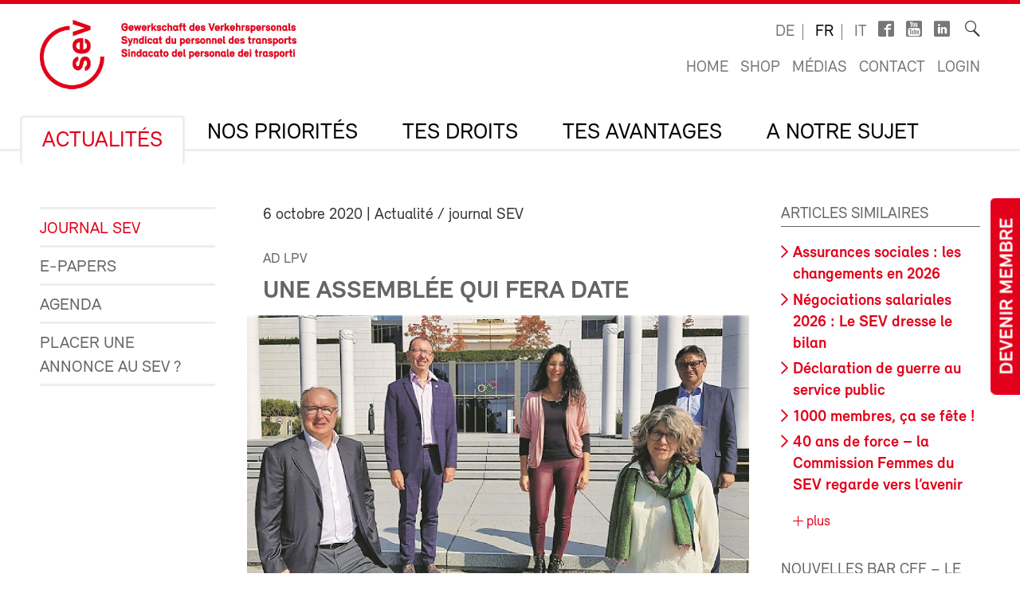

--- FILE ---
content_type: text/html; charset=utf-8
request_url: https://sev-online.ch/fr/aktuell/kontakt.sev/2020/une-assemblee-qui-fera-date-2020100604-16/
body_size: 19080
content:
<!DOCTYPE html>
<!--[if lt IE 7 ]><html class="ie ie6" lang="en"> <![endif]-->
<!--[if IE 7 ]><html class="ie ie7" lang="en"> <![endif]-->
<!--[if IE 8 ]><html class="ie ie8" lang="en"> <![endif]-->
<!--[if (gte IE 9)|!(IE)]><!--><html lang="fr"> <!--<![endif]-->
<head>

	<!-- Basic Page Needs
  ================================================== -->
	<meta charset="utf-8">
	<title>Une assemblée qui fera date : SEV-Online</title>

		<meta name="keywords" content="lpv AD, historique, nouvelle présidente">

	<meta name="author" content="SEV-Online">

	<meta property="og:site_name" content="SEV-Online"/>
	<meta property="og:title" content="Une assemblée qui fera date" />
	<meta property="og:url" content="https://sev-online.ch/fr/aktuell/kontakt.sev/2020/une-assemblee-qui-fera-date-2020100604-16/" />
		<meta property="og:type" content="article" />
					<meta property="og:image" content="https://sev-online.ch/site/assets/files/301702/750_0008_16101093_20_14_ad_lpv_ysa_170x99_def-1.0x500.jpg" />
						<meta property="og:description" content="Ce sont près de 70 personnes qui se sont réunies au Musée olympique de Lausanne, dans le respect des normes de sécurité sanitaires, le 21 septembre dernier, pour une assemblée des délégué-e-s LPV qui fera date." />


	<meta name="viewport" content="width=device-width, initial-scale=1">
	<link rel="apple-touch-icon" sizes="180x180" href="/favicons/apple-touch-icon.png">
	<link rel="icon" type="image/png" sizes="32x32" href="/favicons/favicon-32x32.png">
	<link rel="icon" type="image/png" sizes="16x16" href="/favicons/favicon-16x16.png">
	<link rel="manifest" href="/favicons/site.webmanifest">
	<link rel="mask-icon" href="/favicons/safari-pinned-tab.svg" color="#e2001a">
	<link rel="shortcut icon" href="/favicons/favicon.ico">
	<meta name="msapplication-TileColor" content="#e2001a">
	<meta name="msapplication-config" content="/favicons/browserconfig.xml">
	<meta name="theme-color" content="#ffffff">

    <script type="text/javascript">
		        var config = {"debug":false,"lang":"fr","urls":{"current_url":"\/fr\/aktuell\/kontakt.sev\/2020\/une-assemblee-qui-fera-date-2020100604-16\/","current_parent_url":"\/fr\/aktuell\/kontakt.sev\/2020\/","current_parent_parent_url":"\/fr\/aktuell\/kontakt.sev\/","current_parent_parent_parent_url":"\/fr\/aktuell\/","current_parent_parent_parent_parent_url":"\/fr\/","current_parent_parent_parent_parent_parent_url":"\/fr\/","root":"\/","templates":"\/site\/templates\/","calendar_ajax_url":"\/fr\/"}};
    </script>

	<script type="text/javascript" src="//use.typekit.net/fss5wrb.js"></script>
	<script type="text/javascript">try{Typekit.load();}catch(e){}</script>
	<script type="text/javascript" src="/site/templates/js/modernizr.custom.78281.js"></script>

	<!--[if (gte IE 6)&(lte IE 8)]>
	  <script type="text/javascript" src="/site/templates/js/selectivizr/selectivizr-min.js"></script>
	<![endif]-->

	<link rel="stylesheet" type="text/css" href="/site/assets/aiom/css_dd535a18b093ab362245025ac707c69e.css">
	<!-- link type='text/css' rel="stylesheet" href="/site/templates/css/main.min.css" media="all" / -->
	<link type='text/css' rel="stylesheet" href="/site/templates/font/icomoon/style.css" media="all" />
	
	<!-- per template styles -->

	<!--[if (gte IE 6)&(lte IE 8)]>
		<link rel="stylesheet" href="/site/templates/css/ie8.css" media="all">
	<![endif]-->


	<!-- Matomo -->
	<script>
		var _paq = window._paq = window._paq || [];
		_paq.push(['trackPageView']);
		_paq.push(['enableLinkTracking']);
		(function() {
			var u="//statistics.sev-online.ch/matomo/";
			_paq.push(['setTrackerUrl', u+'matomo.php']);
			_paq.push(['setSiteId', '1']);	// matomo website id 1=sev-online.ch
			var d=document, g=d.createElement('script'), s=d.getElementsByTagName('script')[0];
			g.async=true; g.src=u+'matomo.js'; s.parentNode.insertBefore(g,s);
		})();
	</script>
	<!-- End Matomo Code -->

</head>


<body class="page breakpoint-medium" data-mobilemenu="closed">

	<div class="button-mitglied-desktop">
		<a href="/fr/deine-vorteile/se-syndiquer/declaration-d-adhesion/">Devenir membre</a>
	</div>

	<div class="off-canvas-nav">
		<!-- for mobile nav clones -->
	</div>

	<!-- Inhalt Page Layout
	================================================== -->

	<div class="wrapper">

		<div class="container">

			<div class="block-group cf">

<header class="cf">
	<div class="block cf">
		<!-- sitename: sev-online -->
		<div class="cf">
			<a href="/fr/" class="logo">
				<img class="logo-sev logo-mob" src="/site/templates/images/logo-sev-new-mob.jpg" alt="SEV-Online">
				<img class="logo-sev logo-desk" src="/site/templates/images/logo-sev-new.jpg" alt="SEV-Online"/>
			</a>

			<div class="service-bar cf">

				<ul class="languagenav">

					<li><a href='/de/aktuell/kontakt.sev/2020/historische-versammlung-2020100604-17/'>de</a></li>
					<li class="current"><a href='/fr/aktuell/kontakt.sev/2020/une-assemblee-qui-fera-date-2020100604-16/'>fr</a></li>
					<li><a href='/it/aktuell/kontakt.sev/2020/assemblea-storica-negli-annali-2020100604-15/'>it</a></li>				</ul>
				<ul class="socialbar">
					<li><a href="https://www.facebook.com/pages/SEV-Gewerkschaft-des-Verkehrspersonals/216636771699155" target="_blank" class="icon-facebook2"></a></li>
					<li><a href="http://www.youtube.com/user/Verkehrsgewerkschaft" target="_blank" class="icon-youtube_box"></a></li>
					
                    						<li><a href="https://www.linkedin.com/company/sev-gewerkschaft-des-verkehrspersonals/" target="_blank" class="icon-linkedin"></a></li>
                    
				</ul>

				<form action="/fr/recherche/" class="searchform">
					<label for="sitesearch">Recherche</label><input type="search" class="searchinput hidden" id="sitesearch" name="q" placeholder="" value=""/>
					<button type="submit" class="searchbutton hidden"><i class="icon-search_thin"></i></button>
					<span class="searchicon"><i class="icon-search_thin"></i></span>
				</form>

				<ul class="metanav">
					<li><a href="/fr/">Home</a></li>

					<li><a href="/fr/deine-vorteile/shop/">Shop</a></li>
					<li><a href="/fr/media/">Médias</a></li>
					<li><a href="/fr/contact/">Contact</a></li>


					<li><a href='/fr/members/login/301702'>Login</a></li>				</ul>

			</div>
		</div>

		<div class="navigation-container cf">
			<ul class="navigation cf">
				<li class="mobile"><a class="btn-mobile-menu" href="#"> Menu</a></li>


	<li class="has_children"><a href='/fr/aktuell/'>Actualités</a>
		<ul class='cf'>
			<li><a href='/fr/aktuell/kontakt.sev/'>Journal SEV</a></li>
			<li><a href='/fr/aktuell/epapers/'>e-Papers</a></li>
			<li><a href='/fr/aktuell/agenda/'>Agenda</a></li>
			<li><a href='/fr/aktuell/placer-une-annonce-au-sev/'>Placer une annonce au SEV ?</a></li>
		</ul>
		</li>
	<li class="has_children"><a href='/fr/nos-priorites/'>Nos priorités</a>
		<ul class='cf'>
			<li class="has_children"><a href='/fr/nos-priorites/syndicat/'>Politique contractuelle et syndicale</a>
				<ul class='cf'>
					<li class="has_children"><a href='/fr/nos-priorites/syndicat/cff/'>SBB</a>
						<ul class='cf'>
							<li><a href='/fr/nos-priorites/syndicat/cff/cct-ffs/'>Convention collective de travail CFF</a></li>
							<li><a href='/fr/nos-priorites/syndicat/cff/reglementations-sectorielles-de-la-duree-du-travail-bar/'>Réglementations sectorielles de la durée du travail BAR</a></li>
							<li><a href='/fr/nos-priorites/syndicat/cff/negociations-salariales-cff/'>Négociations salariales CFF</a></li>
							<li><a href='/fr/nos-priorites/syndicat/cff/nouveau-systeme-salarial/'>Nouveau système salarial</a></li>
							<li><a href='/fr/nos-priorites/syndicat/cff/tes-personnes-de-contact/'>Tes personnes de contact</a></li>
						</ul>
						</li>
					<li class="has_children"><a href='/fr/nos-priorites/syndicat/bls/'>BLS</a>
						<ul class='cf'>
							<li><a href='/fr/nos-priorites/syndicat/bls/informations-importantes/'>Informations importantes</a></li>
							<li><a href='/fr/nos-priorites/syndicat/bls/lohnverhandlungen-wie-funktioniert-das/'>Négociations salariales chez BLS: comment cela fonctionne-t-il?</a></li>
							<li><a href='/fr/nos-priorites/syndicat/bls/tes-personnes-de-contact/'>Tes personnes de contact</a></li>
						</ul>
						</li>
				</ul>
				</li>
			<li class="has_children"><a href='/fr/nos-priorites/sante-au-travail/'>Protection de la santé et sécurité au travail</a>
				<ul class='cf'>
					<li class="has_children"><a href='/fr/nos-priorites/sante-au-travail/ldt-oldt/'>LDT-OLDT</a>
						<ul class='cf'>
							<li><a href='/fr/nos-priorites/sante-au-travail/ldt-oldt/wie-gut-kennst-du-das-arbeitszeitgesetz-azg/'>Quiz sur la LDT</a></li>
						</ul>
						</li>
					<li><a href='/fr/nos-priorites/sante-au-travail/texte-dorientation-protection-de-la-sante-et-securite-au-travail/'>Texte d’orientation Protection de la santé et sécurité au travail (2025)</a></li>
					<li class="has_children"><a href='/fr/nos-priorites/sante-au-travail/contre-la-violence-et-les-comportements-agressifs/'>Contre la violence et les comportements agressifs</a>
						<ul class='cf'>
							<li><a href='/fr/nos-priorites/sante-au-travail/contre-la-violence-et-les-comportements-agressifs/que-faire-en-cas-dagressions/'>Que faire en cas d'agressions ?</a></li>
						</ul>
						</li>
				</ul>
				</li>
			<li><a href='/fr/nos-priorites/sozialpolitik/'>Politique sociale</a></li>
			<li class="has_children"><a href='/fr/nos-priorites/verkehrspolitik/'>Politique des transports et climat</a>
				<ul class='cf'>
					<li class="has_children"><a href='/fr/nos-priorites/verkehrspolitik/politique-europeenne-des-transports/'>Politique européenne des transports</a>
						<ul class='cf'>
							<li><a href='/fr/nos-priorites/verkehrspolitik/politique-europeenne-des-transports/rencontre-des-4-pays/'>Rencontre des 4 pays</a></li>
						</ul>
						</li>
				</ul>
				</li>
			<li><a href='/fr/nos-priorites/digitalisierung/'>Numérisation</a></li>
		</ul>
		</li>
	<li class="has_children"><a href='/fr/tes-droits/'>Tes droits</a>
		<ul class='cf'>
			<li><a href='/fr/tes-droits/cct/'>Ta CCT</a></li>
			<li><a href='/fr/tes-droits/berufsrechtsschutz.php/'>Assistance judiciaire professionnelle et consultation juridique</a></li>
			<li><a href='/fr/tes-droits/privatrechtsschutz.php/'>Protection juridique privée et circulation</a></li>
			<li><a href='/fr/tes-droits/link_zum_recht/'>Angle droit</a></li>
		</ul>
		</li>
	<li class="has_children"><a href='/fr/deine-vorteile/'>Tes avantages</a>
		<ul class='cf'>
			<li class="has_children"><a href='/fr/deine-vorteile/se-syndiquer/'>Devenir membre</a>
				<ul class='cf'>
					<li><a href='/fr/deine-vorteile/se-syndiquer/cotisations/'>Cotisations des membres</a></li>
				</ul>
				</li>
			<li><a href='/fr/deine-vorteile/assistance-judiciaire-professionnelle/'>Assistance judiciaire professionnelle</a></li>
			<li><a href='/fr/deine-vorteile/protection-juridique-privee-et-circulation/'>Protection juridique privée et circulation</a></li>
			<li class="has_children"><a href='/fr/deine-vorteile/formation/'>Formation</a>
				<ul class='cf'>
					<li><a href='/fr/deine-vorteile/formation/bildungskurse.php/'>Cours de formation SEV</a></li>
					<li class="has_children"><a href='/fr/deine-vorteile/formation/movendo.php/'>Movendo</a>
						<ul class='cf'>
							<li><a href='/fr/deine-vorteile/formation/movendo.php/association-de-soutien-ecole-syndicale-suisse/'>Association de soutien Ecole syndicale suisse</a></li>
						</ul>
						</li>
				</ul>
				</li>
			<li class="has_children"><a href='/fr/deine-vorteile/reka.php/'>Argent REKA</a>
				<ul class='cf'>
					<li><a href='/fr/deine-vorteile/reka.php/reka-card-faq/'>Reka-Card FAQ</a></li>
				</ul>
				</li>
			<li class="has_children"><a href='/fr/deine-vorteile/ferien/'>Vacances</a>
				<ul class='cf'>
					<li><a href='/fr/deine-vorteile/ferien/hotelcard/'>HotelCard</a></li>
					<li><a href='/fr/deine-vorteile/ferien/brenscino.php/'>Vacances au parc-hôtel Brenscino</a></li>
					<li><a href='/fr/deine-vorteile/ferien/gew/'>GEW - hôtels, maisons et appartements de vacances</a></li>
					<li><a href='/fr/deine-vorteile/ferien/interhome/'>Interhome - Maisons et appartements de vacances</a></li>
					<li><a href='/fr/deine-vorteile/ferien/wohnungen_fsg.php/'>Coopérative des maisons de vacances et de ski des cheminots FSG</a></li>
					<li><a href='/fr/deine-vorteile/ferien/weitere_angebote.php/'>Autres offres de vacances</a></li>
				</ul>
				</li>
			<li class="has_children"><a href='/fr/deine-vorteile/assurances/'>Assurances</a>
				<ul class='cf'>
					<li class="has_children"><a href='/fr/deine-vorteile/assurances/kalender.php/'>Assurance-accidents de l’agenda</a>
						<ul class='cf'>
							<li><a href='/fr/deine-vorteile/assurances/kalender.php/haeufige-fragen-und-antworten/'>Questions les plus fréquentes et réponses</a></li>
						</ul>
						</li>
					<li><a href='/fr/deine-vorteile/assurances/vorsorge.php/'>Prévoyance privée</a></li>
					<li><a href='/fr/deine-vorteile/assurances/krankenversicherung.php/'>Assurance maladie</a></li>
					<li><a href='/fr/deine-vorteile/assurances/auto.php/'>Assurance véhicules à moteur</a></li>
					<li><a href='/fr/deine-vorteile/assurances/privatkunden.php/'>Assurance clientèle privée</a></li>
				</ul>
				</li>
			<li><a href='/fr/deine-vorteile/prestations-financieres-du-sev/'>Prestations financières du SEV</a></li>
			<li><a href='/fr/deine-vorteile/banque-cler/'>Banque Cler</a></li>
			<li><a href='/fr/deine-vorteile/weitere-verguenstigungen/'>Autres prestations</a></li>
			<li><a href='/fr/deine-vorteile/shop/'>Shop</a></li>
			<li><a href='/fr/deine-vorteile/downloads/'>Downloads</a></li>
			<li class="has_children"><a href='/fr/deine-vorteile/test/'>Informations et matériel pour les sous-fédérations et sections</a>
				<ul class='cf'>
					<li><a href='/fr/deine-vorteile/test/commande-de-materiel-sev/' class= "icon-lock">Commande de matériel SEV</a></li>
					<li class="has_children"><a href='/fr/deine-vorteile/test/recrutement/'>Recrutement</a>
						<ul class='cf'>
							<li><a href='/fr/deine-vorteile/test/recrutement/bonnes-raisons-dadherer-au-sev/'>De bonnes raisons d‘adhérer au SEV</a></li>
							<li><a href='/fr/deine-vorteile/test/recrutement/suggestions-pour-lentretien-personnel-de-recrutement/'>Suggestions pour l‘entretien personnel de recrutement</a></li>
						</ul>
						</li>
					<li><a href='/fr/deine-vorteile/test/imprimes-a-imprimer-soi-meme-certificats-formulaire-dadhesion-etc/'>Imprimés à imprimer soi-même (certificats, formulaire d'adhésion, etc.)</a></li>
				</ul>
				</li>
		</ul>
		</li>
	<li class="has_children"><a href='/fr/le-sev/'>A notre sujet</a>
		<ul class='cf'>
			<li class="has_children"><a href='/fr/le-sev/wer_sind_wir/'>Qui sommes-nous ?</a>
				<ul class='cf'>
					<li><a href='/fr/le-sev/wer_sind_wir/leitbild/'>Charte SEV</a></li>
					<li><a href='/fr/le-sev/wer_sind_wir/organisation/'>Organisation</a></li>
					<li><a href='/fr/le-sev/wer_sind_wir/parcours-au-secretariat-central-du-sev/'>Parcours jusqu'au secrétariat central du SEV</a></li>
				</ul>
				</li>
			<li class="has_children"><a href='/fr/le-sev/kongress/'>Congrès</a>
				<ul class='cf'>
					<li class="has_children"><a href='/fr/le-sev/kongress/kongress-2025/'>Congrès 2025</a>
						<ul class='cf'>
							<li><a href='/fr/le-sev/kongress/kongress-2025/anfahrt-zum-kursaal-bern-wichtige-information/'>Accès au Kursaal de Berne: Information importante</a></li>
							<li><a href='/fr/le-sev/kongress/kongress-2025/classeur-du-congres-2025-en-format-numerique/' class= "icon-lock">Classeur du congrès 2025 en format numérique</a></li>
							<li><a href='/fr/le-sev/kongress/kongress-2025/journal-du-congres-2025/'>Journal du congrès 2025</a></li>
							<li><a href='/fr/le-sev/kongress/kongress-2025/fotos-und-videos/'>Photos et vidéos Congrès 2025</a></li>
							<li><a href='/fr/le-sev/kongress/kongress-2025/textes-dorientation-2025-2029-textes-integraux/'>Textes d'orientation 2025–2029 (textes intégraux)</a></li>
						</ul>
						</li>
					<li class="has_children"><a href='/fr/le-sev/kongress/kongress-2022/'>Congrès 2022</a>
						<ul class='cf'>
							<li><a href='/fr/le-sev/kongress/kongress-2022/positionspapiere-2022-2024/'>Textes d'orientation 2022-2024</a></li>
							<li><a href='/fr/le-sev/kongress/kongress-2022/kongressbeschluesse-2022/'>Décisions prises lors du 81e congrès ordinaire SEV le 27 octobre 2022</a></li>
							<li><a href='/fr/le-sev/kongress/kongress-2022/fotos/'>Photos et vidéos</a></li>
							<li><a href='/fr/le-sev/kongress/kongress-2022/digitaler-kongressordner-2022/' class= "icon-lock">Classeur du congrès 2022 en format numérique</a></li>
						</ul>
						</li>
					<li class="has_children"><a href='/fr/le-sev/kongress/congres-2019/'>Congrès 2019</a>
						<ul class='cf'>
							<li><a href='/fr/le-sev/kongress/congres-2019/congres-numerique/' class= "icon-lock">Classeur du congrès 2019 en format numérique</a></li>
							<li><a href='/fr/le-sev/kongress/congres-2019/photos/'>Photos</a></li>
							<li><a href='/fr/le-sev/kongress/congres-2019/positionspapiere/'>Textes d'orientation 2019–2021</a></li>
							<li><a href='/fr/le-sev/kongress/congres-2019/resolutions/'>Résolutions</a></li>
						</ul>
						</li>
					<li class="has_children"><a href='/fr/le-sev/kongress/congres-2017/'>Congrès 2017</a>
						<ul class='cf'>
							<li><a href='/fr/le-sev/kongress/congres-2017/nouvelles-propositions-au-congres/'>Nouvelles propositions au congrès</a></li>
							<li><a href='/fr/le-sev/kongress/congres-2017/textes-dorientation/'>Textes d'orientation</a></li>
							<li><a href='/fr/le-sev/kongress/congres-2017/photos/'>Photos 1er jour du congrès</a></li>
							<li><a href='/fr/le-sev/kongress/congres-2017/photos-deuxieme-jour/'>Photos deuxième jour</a></li>
							<li><a href='/fr/le-sev/kongress/congres-2017/impressions-du-banquet/'>Impressions du banquet</a></li>
							<li><a href='/fr/le-sev/kongress/congres-2017/pas-de-deshumanisation-du-service-public-le-personnel-doit-avoir-la-possibilite-de-se-mettre-a-niveau-rapidement/'>Pas de déshumanisation du service public – Le personnel doit avoir la possibilité de se mettre à niveau rapidement</a></li>
							<li><a href='/fr/le-sev/kongress/congres-2017/contre-la-concurrence-insensee/'>Contre la concurrence insensée</a></li>
							<li><a href='/fr/le-sev/kongress/congres-2017/numerisation-de-la-mobilite/'>Numérisation de la mobilité</a></li>
							<li><a href='/fr/le-sev/kongress/congres-2017/contre-laggravation-des-conditions-de-travail-dans-la-navigation/'>Contre l'aggravation des conditions de travail dans la navigation</a></li>
							<li><a href='/fr/le-sev/kongress/congres-2017/des-perspectives-meilleurs-pour-les-jeunes/'>Des perspectives meilleurs pour les jeunes</a></li>
						</ul>
						</li>
				</ul>
				</li>
			<li><a href='/fr/le-sev/comite-sev/'>Comité SEV</a></li>
			<li><a href='/fr/le-sev/la-direction-syndicale/'>La direction syndicale</a></li>
			<li class="has_children"><a href='/fr/le-sev/secretariats-regionaux/'>Secrétariats SEV</a>
				<ul class='cf'>
					<li><a href='/fr/le-sev/secretariats-regionaux/secretariat-central/'>Secrétariat central du SEV à Berne</a></li>
					<li><a href='/fr/le-sev/secretariats-regionaux/zurich/'>Zurich</a></li>
					<li><a href='/fr/le-sev/secretariats-regionaux/lausanne/'>Lausanne</a></li>
					<li><a href='/fr/le-sev/secretariats-regionaux/bellinzone/'>Bellinzone</a></li>
					<li><a href='/fr/le-sev/secretariats-regionaux/geneve/'>Genève</a></li>
					<li><a href='/fr/le-sev/secretariats-regionaux/choire/'>Coire</a></li>
					<li><a href='/fr/le-sev/secretariats-regionaux/st-galle/'>Saint-Gall</a></li>
					<li><a href='/fr/le-sev/secretariats-regionaux/olten/'>Olten</a></li>
				</ul>
				</li>
			<li><a href='/fr/le-sev/les-sous-federations/'>Les sous-fédérations</a></li>
			<li><a href='/fr/le-sev/les-sections/'>Les sections</a></li>
			<li class="has_children"><a href='/fr/le-sev/femmes/'>Femmes</a>
				<ul class='cf'>
					<li><a href='/fr/le-sev/femmes/schwerpunkte.php/'>Tâches</a></li>
					<li><a href='/fr/le-sev/femmes/aktivitaeten.php/'>Que faisons-nous ?</a></li>
					<li><a href='/fr/le-sev/femmes/frauenkommission.php/'>Qui sommes-nous: structures</a></li>
					<li><a href='/fr/le-sev/femmes/bildungstagung.php/'>Journée de formation pour les femmes</a></li>
					<li><a href='/fr/le-sev/femmes/egalite/'>Femmes - engagez-vous!</a></li>
					<li><a href='/fr/le-sev/femmes/4-laender-treffen.php/'>Rencontre des 4 nations</a></li>
					<li><a href='/fr/le-sev/femmes/greve-feministe/'>Grève féministe</a></li>
					<li><a href='/fr/le-sev/femmes/links.php/'>Liens</a></li>
				</ul>
				</li>
			<li class="has_children"><a href='/fr/le-sev/les-jeunes/'>Les jeunes</a>
				<ul class='cf'>
					<li><a href='/fr/le-sev/les-jeunes/jugendkommission/'>Commission jeunesse</a></li>
					<li><a href='/fr/le-sev/les-jeunes/programme-annuel-2026/'>Programme annuel 2026</a></li>
					<li><a href='/fr/le-sev/les-jeunes/journee-de-la-jeunesse-sev/'>Journée de formation Jeunesse 2026 : Bien manger en travail de rotation</a></li>
					<li><a href='/fr/le-sev/les-jeunes/jugendurlaub/'>Congé jeunesse</a></li>
				</ul>
				</li>
			<li><a href='/fr/le-sev/migration/'>Migration</a></li>
			<li><a href='/fr/le-sev/sev-gata/'>SEV-GATA</a></li>
			<li><a href='/fr/le-sev/jobs/'>Jobs</a></li>
			<li><a href='/fr/le-sev/apprentissage/'>Apprentissage</a></li>
			<li><a href='/fr/le-sev/publications-du-sev/'>Publications du SEV</a></li>
		</ul>
		</li>
			</ul>
		</div>
	</div>
</header>

<div class="button-mitglied-mobile">
	<a href="/fr/deine-vorteile/se-syndiquer/declaration-d-adhesion/">Devenir membre</a>
</div>



<div class="breadcrumb-container block cf">
    <ul class="breadcrumb">
        <li><a href='/fr/'>SEV-Online</a></li><li><a href='/fr/aktuell/'>Actualités</a></li><li><a href='/fr/aktuell/kontakt.sev/'>Journal SEV</a></li><li><a href='/fr/aktuell/kontakt.sev/2020/'>2020</a></li>    </ul>
</div>


				<div class="main-content">
					<div class="side-subnav block cf">

						<nav>
							<ul class="page-navigation">
								<li>
									<a href='/fr/aktuell/kontakt.sev/' class="active">Journal SEV</a>
								</li>
								<li>
									<a href='/fr/aktuell/epapers/'>e-Papers</a>
								</li>
								<li>
									<a href='/fr/aktuell/agenda/'>Agenda</a>
								</li>
								<li>
									<a href='/fr/aktuell/placer-une-annonce-au-sev/'>Placer une annonce au SEV ?</a>
								</li>
							</ul>
						</nav>					</div>

					<div class="content block cf">


					


						<article><p class="meta"><time>6 octobre 2020</time> | Actualité / journal SEV</p><h2 class='spitzmarke'>AD LPV</h2><h1>Une assemblée qui fera date</h1><figure class='full cf'><img src='/site/assets/files/301702/750_0008_16101093_20_14_ad_lpv_ysa_170x99_def-1.850x510.jpg'/><figcaption>Pierre-Yves Maillard, président de l’USS, Valérie Solano (responsable des CFF à Genève) et Giorgio Tuti (président du SEV et vice-président de l’USS) ont été les trois principaux orateurs (avec M. Avallone et R. Zürcher, absents ici). Ils entourent l’actuel président central LPV Hans-Ruedi Schürch et Hanny Weissmüller, la nouvelle présidente élue dès 2021.</figcaption></figure><p class='lead'>Ce sont près de 70 personnes qui se sont réunies au Musée olympique de Lausanne, dans le respect des normes de sécurité sanitaires, le 21 septembre dernier, pour une assemblée des délégué-e-s LPV qui fera date.</p><p>Non seulement cette assemblée du personnel de locomotives présidée par Michel Roth a élu Hanny Weissmüller à sa tête (voir p.2), mais elle était la première à se tenir avec port du masque et distances sociales. Le président central Hans-Ruedi Schürch s’est réjoui d’une «présence aussi nombreuse». Pierre-Yves Maillard, président de l’USS, a aussi souligné son «grand plaisir d’assister à une réelle assemblée. Cela nous a manqué. Difficile de faire mouvement avec Skype!» Après l’acceptation du PV 2019, du rapport annuel, des comptes 2019 et du budget 2021, Valérie Solano a notamment présenté le travail du SEV en amont pour éviter que le Léman Express ne favorise le dumping sala-rial. Pierre-Yves Maillard a rappelé que les retraites sont toujours à la baisse et que la meilleure réponse est une 13e rente. Pour le financement de cette mesure, il a rappelé que le monde du travail profitait peu des 800 milliards au bilan de la Banque nationale. L’USS refusera que ce soit avec l’élévation de l’âge de la retraite des femmes que l’on sauve l’AVS. Il a rappelé enfin la ligne rouge de la protection des salaires qui fait que l’USS ne peut soutenir l’accord-cadre avec l’UE. Diverses propositions ont ensuite été acceptées par l’assemblée, notamment pour la protection de la santé à la place de travail. La climatisation dans la cabine de conduite ne doit pas être automatisée et le personnel doit être intégré lors de l’introduction de nouveaux véhicules. Le principe de laisser un train défaillant à la gare la plus proche a été accepté. L’assemblée a écouté avec attention les interventions de Giorgio Tuti, Manuel Avallone et René Zürcher.</p>

<p>Dans son dernier discours présidentiel, Hans-Ruedi Schürch, encore en fonction jusqu’au 31 décembre, a rappelé que pendant que l’ancienne direction CFF s’occupait de digitalisation, les cheminots conduisaient du vieux matériel roulant et subissaient les retards et la pénurie de mécaniciens. Il a déploré aussi que les négociations salariales commencent mal avec les économies annoncées au nom du coronavirus. «Ces sept ans de présidence ont été intéressants et ont passé très vite», a-t-il dit. Mais il se réjouit aussi d’avoir plus de temps libre. Stefan Bruderer a mis le point final avec un rappel du nouveau site web de la LPV: https://lpv-sev.ch/.</p>

<p>Yves Sancey<br>
<noscript data-emo="Q5WaI_xDEJMbqyGHq_XcT3DdE8w6tdG6ZdKrC_kDvb4cq2.Hq2B6ZdabQ3DdE8w6tdG6ZdKrC_kDvb4cq2.Hq2B6ZdaVsdWo"></noscript></p><p class='cf'></p><div class='box-red cf'><h2>Elections</h2>

<p>L’Assemblée des délégué-e-s LPV a procédé à un certain nombre d’élections. Les personnes suivantes ont été élues:</p>

<p>Hanny Weissmüller (VD, Bas-VS) élue présidente centrale (à l’unanimité).</p>

<p>Ont été réélus au comité central : Jan Schönenberger (caissier central), Marcel Maurer (secrétaire central), Marjan D. Klatt (Chef de ressort P), Beat Kieliger (Chef de ressort C), Patrick Cavelti (Chef de ressort RhB), René Knöpfel (Chef de ressort BLS) et Christoph Erker (Chef de recrutement).</p>

<p>Demian Papa (Ticino) a été élu membre suppléant dans la CG-LPV.</p>

<p>Marcel Maurer (BLS) a été élu membre suppléant comité SEV.</p>

<p>Gabriele Bianchi (Ticino) a été élu représentant jeunesse. Représentant-e-s migration et femmes: vacants.</p>

<p>René Peter et Andreas Järmannsont élus délégués Conférence CFF C. Steve Langmeier et Morad Ghezoani délégués Conférence CCT CFF V.Selim Taboubi, Alexander Schlatter et Mathias von Büren sont élus délégués suppl. Conférence CCT CFF V.</p></div>
<div class="social-media-bar">
    <p>Partager cette page :</p>
<ul class='MarkupSocialShareButtons cf'><li class='mssb-item mssb-facebook mssb-popup'>
                            <a target='_blank' title='facebook' href='https://www.facebook.com/sharer/sharer.php?u=https%3A%2F%2Fsev-online.ch%2Ffr%2Faktuell%2Fkontakt.sev%2F2020%2Fune-assemblee-qui-fera-date-2020100604-16%2F'><i class="icon-facebook"></i></a>
                        </li><li class='mssb-item mssb-twitter mssb-popup'>
                            <a target='_blank' title='twitter' href='https://twitter.com/intent/tweet?url=https%3A%2F%2Fsev-online.ch%2Ffr%2Faktuell%2Fkontakt.sev%2F2020%2Fune-assemblee-qui-fera-date-2020100604-16%2F&text=Non%20seulement%20cette%20assembl%C3%A9e%20du%20personnel%20de%20locomotives%20pr%C3%A9sid%C3%A9e%20par%20Michel%20Roth%20a%20%C3%A9lu%20Hanny%E2%80%A6&hashtags='><i class="icon-twitterX"></i></a>
                        </li><li class='mssb-item mssb-linkedin mssb-popup'>
                            <a target='_blank' title='linkedin' href='http://www.linkedin.com/shareArticle?mini=true&url=https%3A%2F%2Fsev-online.ch%2Ffr%2Faktuell%2Fkontakt.sev%2F2020%2Fune-assemblee-qui-fera-date-2020100604-16%2F&title=Une%20assembl%C3%A9e%20qui%20fera%20date&summary=Non%20seulement%20cette%20assembl%C3%A9e%20du%20personnel%20de%20locomotives%20pr%C3%A9sid%C3%A9e%20par%20Michel%20Roth%20a%20%C3%A9lu%20Hanny%E2%80%A6&source='><i class="icon-linkedin2"></i></a>
                        </li><li class='mssb-item mssb-email'>
                            <a title='email' href='mailto:?subject=Une%20assembl%C3%A9e%20qui%20fera%20date&body=%0A%0Ahttps%3A%2F%2Fsev-online.ch%2Ffr%2Faktuell%2Fkontakt.sev%2F2020%2Fune-assemblee-qui-fera-date-2020100604-16%2F%0A%0ANon%20seulement%20cette%20assembl%C3%A9e%20du%20personnel%20de%20locomotives%20pr%C3%A9sid%C3%A9e%20par%20Michel%20Roth%20a%20%C3%A9lu%20Hanny%E2%80%A6'><i class="icon-mail"></i></a>
                        </li></ul>
</div></article>
					


    <div class="comments">

    
            <div class='comments-form-box'>
            <div id='CommentForm' class='CommentForm_new'><form id='CommentForm_form' class='CommentForm  CommentFormNormal' action='./#CommentForm' method='post'><p class='CommentFormCite CommentForm_cite'><label for='CommentForm_cite'>Nom</label><input type='text' name='cite' class='required' required='required' id='CommentForm_cite' value='' maxlength='128' /></p><p class='CommentFormEmail CommentForm_email'><label for='CommentForm_email'>E-Mail</label><input type='text' name='email' class='required email' required='required' id='CommentForm_email' value='' maxlength='255' /></p><p class='CommentFormText CommentForm_text'><label for='CommentForm_text'>Commentaire</label><textarea name='text' class='required' required='required' id='CommentForm_text' rows='5' cols='50'></textarea></p><p class='CommentFormSubmit CommentForm_submit'><button type='submit' name='CommentForm_submit' id='CommentForm_submit' class='' value='1'>envoyer</button><input type='hidden' name='page_id' value='301702' /></p></form></div><!--/CommentForm-->        </div>
    
        </div>




					</div>

					<div class="sidebar block cf">

						<section class='widget cf'>
    <header>
        <h3>Articles similaires</h3>
    </header>

    <div class="cf">
        <ul class="linklist"><li><a href='/fr/tes-droits/link_zum_recht/2026/assurances-sociales-les-changements-en-2026-202601-114328/' title='Mots clés: Service juridique du SEV, angle droit, assurances sociales, lacunes de cotisations dans le 3e pilier, financement, 13e rente de vieillesse, prestations complémentaires, PC, calcul des PC, LPP : augmentation des , rentes , d’invalidité, prévoyance professionnelle obligatoire, LPP, taux d’adaptation, adaptation à l’évolution des prix, rentes de survivants et d’invalidité, LPP, 3e pilier, pilier 3a, cotisation manquante, lacunes de cotisation, rachats rétroactifs , fiscalement déductibles'>Assurances sociales : les changements en 2026</a> </li><li><a href='/fr/aktuell/kontakt.sev/2026/le-sevdresse-le-bilan-202601-113332/' title='Mots clés: team des salaires du SEV, indice suisse des prix à la consommation, pouvoir d’achat, primes des caisses maladie, IPC, négociations salariales, CFF, CFF Cargo, compensation du renchérissement, Swiss, Swissport, CJ, travail de nuit, dispositions LDT, NStCM, TPN progression salariale, CGN, GoldenPass, MOB, Mouettes Genevoises, RegionAlps, LNM, LEB, TL, TPG, TransN, TMR, MBC, TPC, TPF, VMCV, Travys, Vebego, Inflation cumulée, renchérissement accumulé, compensation, salaires réels moyens, Michael Buletti, Matthias Hartwich, mobilisation automne prochain'>Négociations salariales 2026 : Le SEV dresse le bilan</a> </li><li><a href='/fr/aktuell/kontakt.sev/2026/dclaration-de-guerre-au-service-public-202601-115610/' title='Mots clés: 8 mars, SSR, SRF, RTS, service public sont en danger , syndicat suisse des médias, SSM, radio et de la télévision, mesures d’économie, service public, initiative 200 francs, ça suffit, démantèlement du service public, couverture médiatique indépendante et neutre, débats équilibrés, votation, Charles Kavuma, Marco Odermatt.'>Déclaration de guerre au service public  </a> </li><li><a href='/fr/aktuell/kontakt.sev/2026/1000-membres-a-se-fte-202601-115698/' title='Mots clés: 1000 membres, section sev-tpg, barre symbolique , mille membres, VPT, Gilbert D’Alessandro, René Schnegg, Matthias Hartwich, Florian Martenot, présence sur le terrain, locaux de pause, bout de ligne, ateliers, agences, bureaux de l’administration, section forte et investie, employé·es des tpg, jeunes, renouvellement, Aurélie Lelong, tpg, genève'>1000 membres, ça se fête !</a> </li><li><a href='/fr/aktuell/kontakt.sev/2025/40-ans-de-force-la-commission-femmes-du-sev-regarde-vers-lavenir/' title='Mots clés: célébration  Sibylle Lustenberger  40 ans  Barbara Keller  Andrea-Ursula Leuzinger  Danièle Dachauer  Doris Wyssmann  Hanny Weissmüller   Édith Graf-Litscher  Karin Hofmann   Lucie Waser  Rebekka Wyler  garde-barrières  cuisinières  couturières  collègues masculins  René Zimmermann   Nick Raduner  grève des femmes   harcèlement sexuel  charge de travail  égalité  rendre les femmes visibles  politique syndicale  journée jubilaire,  conciliation,  violence au quotidien,  empowerment,  courage civil,  prise de parole en public,  gestion du stress,  pionnières,  Commission des femmes,   solidarité,  courage'>40 ans de force – la Commission Femmes du SEV regarde vers l’avenir</a> </li><li class='hidden'><a href='/fr/tes-droits/link_zum_recht/2025/mon-employeurmne-lenqute-202515-109637/' title='Mots clés: Service juridique, angle droit, convocations, propos discriminatoires, sanctions, devoir de loyauté, loyauté envers son employeur, enquête interne, interrogatoire, enquête, équipe interne à l’entreprise, procès-verbal, enregistrement de la discussion, protection des données, droit d’être informé, droit d’accès aux données, convocation, garanties de procédure pénale, enquêtes menées par des employeurs de droit privé, droits procéduraux en faveur des travailleurs, droit d’être accompagné, garanties de la procédure administrative, droit d’être entendu, enquête interne, participation à une enquête interne'>Mon employeur mène l’enquête</a> </li><li class='hidden'><a href='/fr/aktuell/kontakt.sev/2025/bilatrales-droit-suisse-sur-les-rails-suisses-202515-105780/' title='Mots clés: Bilatérales III, Union européenne, accords bilatéraux, UE, Conseil fédéral, consultation, droit suisse sur les rails suisses, priorité à l’horaire cadencé, reconnaissance des billets suisses, aucune ingérence extérieure, trafic intérieur suisse, souveraineté, attribution des sillons, coopération, admission des entreprises étrangères, transport ferroviaire international de voyageurs longue distance, conditions de travail, conditions suisses, trafic international, transport ferroviaire international de voyageurs , réponse à la consultation, discussions, autorités politiques, OFT, contrôle du respect des salaires, durée du travail suisses, garanties solides, Matthias Hartwich'>Bilatérales III : droit suisse sur les rails suisses</a> </li><li class='hidden'><a href='/fr/aktuell/kontakt.sev/2025/le-personnel-des-tl-a-rejoint-la-fonction-publique-en-lutte-202515-109865/' title='Mots clés: transports publics lausannois, fonction publique vaudoise en lutte, solidarité avec le service public, dégradation des conditions de travail, sécurité, santé, tl, blocage, renouvellement de la CCT-tl, première étape de mobilisation, Manque chronique d’effectifs, absentéisme élevé, fatigue généralisée, amplitudes horaires trop grandes, mobilisation, fonction publique et parapublique vaudoise, écoles, gymnase, université, hôpitaux, milieux d’accueil, petite enfance, social, administration, police, accord préalable à la négociation, place du Château , section SEV-tl, Manuel José Antunes de Lima, chèque en blanc à zéro franc, transporter la population, santé, amplitudes trop longues, conditions de travail trop pénibles, austérité, variable d’ajustement, Transports, écoles, hôpital, mépris, ça suffit'>Le personnel des TL a rejoint la fonction publique en lutte</a> </li><li class='hidden'><a href='/fr/aktuell/kontakt.sev/2025/non-au-pafe-et-lutte-au-quotidien-202515-109860/' title='Mots clés: transports publics fribourgeois, tpf, nouvelle présidente, Programme d’assainissement des finances de l’État, cure d’austérité fribourgeoise, signer le référendum, PAFE, réduction de l’offre, Paula Pythoud, visites dans les garages, dépôts, changements dans le trafic, service hivernal de la voie, dangerosité, stress, sorties de tunnel dangereuses, question des horaires, Patricia Alcaraz, campagne contre la violence, signature de la Charte, négociations salariales, nouvelle CCT, nouveau système salarial,  prime de 600 francs, facilités de voyage, FVP), OFT, rapport des commissions, uniformes, caisse de pension'>Non au PAFE et lutte au quotidien</a> </li><li class='hidden'><a href='/fr/aktuell/kontakt.sev/2025/dfendre-la-loi-sur-le-travail-202515-109605/' title='Mots clés: AD USS, loi sur le travail, travail du dimanche, référendum'>Défendre la Loi sur le travail !</a> </li><li class='hidden'><a href='/fr/aktuell/kontakt.sev/2025/ngociations-surles-bar-termines-202514-104492/' title='Mots clés: trafic voyageurs cff, négociations, réglementations sectorielles de la durée du travail, Production ferroviaire, trafic voyageurs CFF., communauté de négociations, CN, SEV, VSLF, ACTP, Transfair, délégation des CFF, réglementations des BAR, exigences d’économies, Nouvelle philosophie de répartition, étapes de répartition, Répartition annuelle individuelle, périodes horaires, fenêtres de temps, supporters de football, trafic voyageurs international, rotation, Répartition hebdomadaire permanente, planification des prestations à accomplir, répartition annuelle, début du service, fin du service, répartition hebdomadaire permanente, répartition mensuelle, répartition journalière, conduite des trains, manoeuvre, cleaning, assistance clientèle, Sopre, IVU.rail, BAR négociés, BAR actuels, nouvelle philosophie de répartition.'>Négociations sur les BAR terminées chez Production ferroviaire CFF Voyageurs</a> </li><li class='hidden'><a href='/fr/aktuell/kontakt.sev/2025/nouveau-site-en-prparation-202514-103214/' title='Mots clés: AD AS, AS, rapport financier, rapport annuel, Andreas Lüdin, numérisation, durabilité, site internet d’AS , sous-fédération AS'>Nouveau site en préparation</a> </li><li class='hidden'><a href='/fr/aktuell/kontakt.sev/2025/attribution-des-trains-cff-siemens-mobility-202514-102460/' title='Mots clés: CFF, attribution des trains, commande, nouveaux trains régionaux, Zurich, Suisse romande. , Siemens Mobility, droit des marchés publics, accord de l’OMC, OMC, marchés publics, accès de la Suisse aux marchés internationaux, politique industrielle, secteur ferroviaire suisse, investissements, emplois, trains à deux étages de Siemens, maintenance des nouveaux véhicules, Patrick Kummer'>Attribution des trains CFF à Siemens Mobility</a> </li><li class='hidden'><a href='/fr/aktuell/kontakt.sev/2025/versement-en-capital-problmatique-202514-102589/' title='Mots clés: prévoyance vieillesse, réseau PK-Netz, Elisabeth Baume-Schneider, EBS, loi fédérale sur la prévoyance professionnelle, LPP, conseillère fédérale, taux de conversion, incitation erroné , 2e pilier, 3e pilier, prévoyance professionnelle, retrait du capital, Modèles flexibles, L’augmentation des retraits en capital, frais administratifs, numérisation, plans LPP Minima, capital, réseau PK-Netz'>Caisses de pension : l'augmentation des retraits de capital et les modèles flexibles posent problème</a> </li><li class='hidden'><a href='/fr/aktuell/kontakt.sev/2025/les-mcaniciensde-locs-b100-exigent-la-reconnaissance-202513-98282/' title='Mots clés: tâches supplémentaires, rémunération médiocre, reconnaissance, journée des B100, sous-fédération BAU, conducteur de véhicules moteurs, CVM, encadrement du personnel, fonction CVM, Manque de reconnaissance, responsabilité, applis, inattention, sécurité, fonctions accessoires, mécanicien de locs, injusticeL’égalité de traitement, Vincent Barraud, pétition, mécaniciens de locs B100, forfait journalier, personnel roulant, Philipp Hadorn, CFF, Résolution adoptée, frénésie d’économies, négociations en cours, BAR,  prochaines négociations, améliorations financières, Patrick Kummer, Michael Buletti, reconnaissance financière adaptée, résolution, fonctions B100, I-VU, Intervention, CFF Infrastructure.'>Les mécaniciens de locs B100 exigent la reconnaissance</a> </li><li class='hidden'><a href='/fr/aktuell/kontakt.sev/2025/le-regard-despionniers-du-gatu-202513-98833/' title='Mots clés: 25 ans de la charte violence, pionniers du Gatu, 25 ans, première charte d’engagement pour une meilleure sécurité dans les transports publics , initiants de la première charte, Groupe autonome des transports urbains, Gatu, Martial Sandoz, Frank Kurmann, Bernard Mottet, Johan Pain, Gilbert D’Alessandro, Chauffeurs, contrôleurs , insécurité, Montpellier, Francis Barbezat, Pierre Dovat, sous-fédération VPT,  les secteurs urbains du pneu, membres du Gatu, ZPV Lausanne, syndicalisme de base, protéger, mesures préventives, Erwin Jutzet, poursuite d’office, Loi sur le transport de voyageurs, LTV), motion Jutzet, 10 000 signatures, Jürg Hurni, UTP, OFT, Code pénal, nouvelle Charte de 2025, agression verbale, ministère public, entreprise qui le fasse , dénoncer une agression, systématiquement, article 59 de la LTV, sécurité, Journée commémorative, Charte contre la violence dans les transports publics, 25 novembre 2025, '>Le regard des pionniers du Gatu</a> </li><li class='hidden'><a href='/fr/aktuell/kontakt.sev/2025/pour-les-piquets-cff-doit-passer-la-caisse-rtroactivement-202513-98696/' title='Mots clés: centre de technique ferroviaire, BTC, personnel de la Logistique et Production, Hägendorf, service de piquet « cas normal », Niveaux de piquet corrigés, nouvelle structure d’organisation BCB , révision des réglementations, mauvaise classification, niveau de piquet, bonifications individuelles, heures en temps , Michael Buletti'>Pour les piquets, CFF doit passer à la caisse rétroactivement</a> </li><li class='hidden'><a href='/fr/aktuell/kontakt.sev/2025/giuseppe-lupica-mcanicien-de-manuvre-202513-99345/' title='Mots clés: sur les traces, portrait, tessin, Giuseppe Lupica, employé d’exploitation, mécanicien de manœuvre, engagement syndical, sous-fédération du personnel de la manœuvre, RPV, mécanicien, LPV, section Ticino, engagement syndical actif, assemblées des délégué·es, CoPe, changements, Chiasso triage, Chiasso voyageurs'>Giuseppe Lupica, mécanicien de manœuvre</a> </li><li class='hidden'><a href='/fr/aktuell/kontakt.sev/2025/25-ans-de-lutte-contre-la-violence-202512-95135/' title='Mots clés: Johan Pain, Montpellier, sécurité du personnel des transports publics, Groupe autonome des transports urbains, charte d’engagement pour améliorer la sécurité, transports publics, Gatu, sentiment d’insécurité, groupe paritaire, ’agressivité, violence, novembre 2000, ETC romandes, charte de 2000, respect, intégrité morale et physique , personnel, Erwin Jutzet, motion, agressions physiques ou verbales, bataille politico-syndicale, 10 000 signatures, Département fédéral des Transports, DETEC), Loi sur le transport de voyageurs, LTV, poursuite d’office, article 285 du Code pénal, application, entreprises signataires, plainte d’office, agression verbale., , Le SEV, , UTP, 26 Ministères publics cantonaux, application de la loi, méconnaissance , meilleures pratiques, nouvelle charte, article 59 LTV, violence contre les femmes, dénoncer à l’autorité de manière systématique infractions, poursuite d’officeagressions verbales, mieux faire respecter l’article 59, 25 novembre'>25 ans de lutte contre la violence</a> </li><li class='hidden'><a href='/fr/aktuell/kontakt.sev/2025/ainsi-la-professionperdra-en-attractivit-202512-94099/' title='Mots clés: Hanny Weissmueller, hanny répond, attractivité profession, planification, implication, monotonie, démotivation, concept, engagement de la Conduite des trains, concept d’engagement 2.0, mécanicien·nes de locomotives, personnel des locomotives, productivité, conditions de travail, outil d’optimisation, Phoenix,  Sopre, gains de productivité, LPV,  CFF.'>Nouveau concept d’affectation des mécaniciens : Ainsi, la profession perdra en attractivité</a> </li><li class='hidden'><a href='/fr/aktuell/kontakt.sev/2025/scurisernos-acquis-202512-95237/' title='Mots clés: René Schnegg, système ferroviaire, libéralisation, Matthias Hartwich, consultation, accords bilatéraux entre la Suisse et l’UE, Accords bilatéraux, revendications SEV , UE, délégation de négociation, négociations, transports terrestres, ouverture du marché, IPV, transports publics, respect des conditions salariales et de travail, usage dans la branche, octroi des concessions, horaire cadencé, trafic voyageurs ferroviaire national, intégration tarifaire, modèle de , coopération, trafic voyageurs ferroviaire régional transfrontalier, marché des transports terrestres, ERAsécurité juridique, sécurité, liaisons ferroviaires internationales, Parlement, accords bilatéraux III, accord sur les transports terrestresconsultation, travail décent, OIT, Organisation internationale du travail, Genève, AD SEV, assemblée des délégué·es de , Movendo, institut de formation des syndicats'>Suisse–Europe : Sécuriser nos acquis</a> </li><li class='hidden'><a href='/fr/aktuell/kontakt.sev/2025/ce-que-je-pense-de-g-enesis-202511-90359/' title='Mots clés: cff cargo, g-enesis, eichenberger, rpv, weissmueller, lpv, morandi, vincent bovier, TS romandie, berchtold, lpv ticino, giedemann, nara valsangiacomo, proalps'>CFF Cargo : Ce que je pense de «G-enesis»</a> </li><li class='hidden'><a href='/fr/aktuell/kontakt.sev/2025/du-tessin-colre-et-rsistance-202511-91125/' title='Mots clés: Mendrisio, terminaux tessinois, 40 emplois, smantellamento di FFS Cargo, démantèlement de CFF Cargo, Alan Tettamant, LPV Tessin, Matthias Hartwich, président du SEV, Tessin, CFF Cargo, Pierre-Yves Maillard, USS , réorganisation, Pro Alps, trafic de marchandises, redevance, trafic poids lourds, transfert des marchandises de la route au rail'>CFF Cargo: Du Tessin, colère et résistance</a> </li><li class='hidden'><a href='/fr/aktuell/kontakt.sev/2025/la-nouvelle-prsidence-luvre-202511-89590/' title='Mots clés: comité, René Schnegg , Hanny Weissmüller, assemblée des délégué·es, Conseil fédéral, Gaza, Israël, Aroldo Cambi, budget 2026, finances du SEV, Matthias Hartwich, MendrisioCFF Cargo Suisse, Europe, transport ferroviaire de marchandisesVPT Stadtbus Winterthur.'>La nouvelle présidence à l’œuvre</a> </li><li class='hidden'><a href='/fr/aktuell/kontakt.sev/2025/tessin-mobilis-202510-86099/' title='Mots clés: Rola, Mendrisio, ProAlps, terminal de Cadenazzo, Albert Rösti, politique du trafic marchandises, Thomas Giedemann, Bellinzone, Infrastructure , Voyageurs , Tessin, TILO'>Trafic marchandises : Le Tessin mobilisé</a> </li><li class='hidden'><a href='/fr/aktuell/kontakt.sev/2025/la-numrisation-reste-notre-plus-gros-dfi-202510-83057/' title='Mots clés: Andreas Lüdin, président central , sous-fédération AS, administration et services, Peter Käppler'>« La numérisation reste notre plus gros défi »</a> </li><li class='hidden'><a href='/fr/aktuell/kontakt.sev/2025/protestation-swiss-202510-83426/' title='Mots clés: SEV-GATA, Genève, autorisations d’exception, modèle de tours de nuit 7:7, modèle 5:5, Head of Maintenance, Swiss, désescalade.'>Protestation à Swiss </a> </li><li class='hidden'><a href='/fr/aktuell/kontakt.sev/2025/le-sev-continue-la-lutte-contre-g-enesis-202510-86631/' title='Mots clés: cff cargo, cff, g-enesis, genesis, réorganisation, démantèlement, manque de vision, hadorn, protection, marchandises, croissance, '>Le SEV continue la lutte contre « G-enesis »</a> </li><li class='hidden'><a href='/fr/aktuell/kontakt.sev/2025/le-sev-ne-relche-pas-sa-vigilance-202509-77809/' title='Mots clés: UE, Union européenne, accord négocié avec l’UE, Conseil fédéral, accords du paquet Suisse-UE, transports terrestres, Office fédéral des transports, liaisons ferroviaires internationales, sous-enchère salariale et sociale, dumping social, horaire cadencé., Coopération, concurrence, coopérations transfrontalières, ibéralisation, sillons, Transport de marchandises, non-ingérence européenne, aides d’État,  fret ferroviaire, CFF Cargo, UE, cadre réglementaire, mise en œuvre de l’accord, mesures d’atténuation, rails suisses, les salaires suisses, loi sur la durée du travail, normes de sécurité uniformes, OFT, normes sociales, transports publics'>Le SEV ne relâche pas sa vigilance</a> </li><li class='hidden'><a href='/fr/aktuell/kontakt.sev/2025/entre-dparts-et-nouveaux-visages-202509-78153/' title='Mots clés: Assemblée des délégué·es, AD AS, AS, Patrick Bellon, sous-fédération AS, Viviane Mumenthaler, Susanne Oehler, réglementations sectorielles de la durée du travail, Patrick Kummer, négociations, BAR, CFF Cargo, Werner Amrein, Trafic voyageurs, violence, Infrastructure, Cargo, Cargo International, Services centraux/Immobilier, , AS Ouest, Marie-Jo Juilletrecrutement de nouveaux membres, apprenti·es, Centre, tessin, Lars Benninger, jeunes, Andy Lüdin, Anna Schnurr, communication, numérisation, Andrea Calogero Pace, protection juridique professionnelle, cours Movendo, recruteurs, vice-présidence du SEV, job-sharing, Barbara Keller, Pablo Guarino, Congrès, Peter Käppler'>Entre départs et nouveaux visages</a> </li></ul><a href='#' class='show_more'><i class='fa fa-plus-circle'></i> plus</a>
    </div>
</section>
						
						
						
						<section class="widget">

    <header>
        <h3>Nouvelles BAR CFF – le SEV informe sur place</h3>
    </header>


    <article class='cf'>


    <p>De nouvelles réglementations sectorielles de la durée du travail (BAR) ont été négociées pour le personnel de l’assistance clientèle, de la conduite des trains, de cleaning et de la manœuvre à la Production ferroviaire du trafic voyageurs CFF. Le SEV informe sur place et répond aux questions sur les résultats des négociations. Les non-membres sont également les bienvenus. Normalement, aucune inscription n'est nécessaire.</p>

<p>Réunions en Suisse romande :</p>

<ul>
	<li>5 mars, à Genève (détails suivront)</li>
	<li>20 mars, à Lausanne&nbsp;(détails suivront)</li>
	<li>30 mars, à Bienne&nbsp;(détails suivront)</li>
</ul>

<p>Autres réunions (liste encore incomplète) :</p>

<ul>
	<li>3 février, Berne, 10h – env. 16h, dépôt, salle de pause Parkterrasse</li>
	<li>6 février, Saint-Gall, 10h – env. 16h, gare, salle de pause 1er étage</li>
	<li>11 février, Romanshorn, 11h – 16h30, dépôt assistance clientèle&nbsp;</li>
	<li>19 février, Bâle, 10h – env. 16h, SBB DG Ost salle de pause (entrée 6 voie 0)</li>
	<li>20 février, Goldau, 9h30 – 15h30, Journée Clean aussi sur d'autres thèmes pour le personnel de nettoyage, restaurant Gotthard, Parkstrasse 21 (inscription obligatoire via le lien dans l'agenda en ligne)</li>
	<li>25 février, Bellinzone, 10 h – env. 19h, Casa del Popolo, présentation des résultats des négociations à 10 h, 14h30 et 17h.</li>
	<li>16 mars, Lucerne,&nbsp;9 h&nbsp;– 15.45 h,&nbsp;dépôt assistance clientèle</li>
	<li>18 mars, Zurich (détails suivront)</li>
</ul>

<p>Pour plus d'informations sur les événements, consultez l'agenda en ligne.</p>




<ul class='linklist'>
	<li><a target="_blank" href="https://sev-online.ch/fr/nos-priorites/syndicat/cff/reglementations-sectorielles-de-la-duree-du-travail-bar/">Plus d&#8217;informations sur les BAR</a></li>
</ul>
    </article>

</section><!-- widget box-->
<section class="widget">

    <div class="content-banner bg-stripes-red widget-banner cf">

        <h5><span></span></h5>

        <h3><span>Formation 2026 - Inscris-toi maintenant !</span></h3>

        <p></p>

        <span class="button-cross fr">
            <a href="/fr/downloads/pdf_fr/2026/programme-de-formation-2026.pdf" class="arrow arrow-e big white">Programme de formation 2026</a>
        </span>

    </div>
    
</section><section class="widget infobox bg-blue">

    <header>
        <h3>Le SEV sur LinkedIn</h3>
    </header>


    <article class='cf'>

<img src='/site/assets/files/328523/bild_11_08_23_um_09_43.600x0.jpg' alt=''/>
    




<ul class='linklist'>
	<li><a target="_blank" href="https://www.linkedin.com/company/92693901/admin/feed/posts/">LinkedIn</a></li>
</ul>
    </article>

</section><section class="widget widget-facebook">

    <header>
        <h3>Facebook</h3>
    </header>


    <article class='cf'>


		<p><iframe frameborder="0" height="140" scrolling="no" src="https://www.facebook.com/plugins/page.php?locale=fr_FR&href=https%3A%2F%2Fwww.facebook.com%2Fverkehrsgewerkschaft&amp;tabs&amp;width=250&amp;height=140&amp;small_header=false&amp;adapt_container_width=true&amp;hide_cover=false&amp;show_facepile=true&amp;appId" style="border:none;overflow:hidden" width="250"></iframe></p>


        <ul class='linklist'>
            <li><a target="_blank" href="http://www.facebook.com/pages/SEV-Gewerkschaft-des-Verkehrspersonals/216636771699155">SEV sur facebook</a></li>
        </ul>


    </article>

</section><section class="widget">

    <header>
        <h3>Étude Conditions de travail des Conducteurs de Bus</h3>
    </header>


    <article class='cf'>

<img src='/site/assets/files/341294/24_07_trapheac_flyer_a5_fr_def.600x0.jpg' alt=''/>
    




<ul class='linklist'>
	<li><a target="_blank" href="https://trapheac.ch">Lien vers l&#8217;étude</a></li>
</ul>
    </article>

</section><section class="widget infobox bg-gray">

    <header>
        <h3>Est-ce que tu connais bien la Loi sur la durée du travail LDT ?</h3>
    </header>


    <article class='cf'>


    


<ul class='linklist'><li><a href='/fr/nos-priorites/sante-au-travail/ldt-oldt/wie-gut-kennst-du-das-arbeitszeitgesetz-azg/'>Quiz sur la LDT</a></li></ul>


    </article>

</section><section class="widget">

    <header>
        <h3>Quiz SEV</h3>
    </header>


    <article class='cf'>


    


<ul class='linklist'><li><a href='/fr/aktuell/quiz/'>As-tu bien lu ton journal ?</a></li></ul>


    </article>

</section><section class="widget infobox bg-gray">

    <header>
        <h3>Déclaration d’adhésion</h3>
    </header>


    <article class='cf'>


    


<ul class='linklist'><li><a href='/fr/deine-vorteile/se-syndiquer/declaration-d-adhesion/'>Adhérer maintenant !</a></li></ul>


    </article>

</section><section class="widget infobox bg-blue">

    <header>
        <h3>Demande d'assistance judiciaire professionnelle</h3>
    </header>


    <article class='cf'>


    <p><a href="https://sev-online.ch/fr/le-sev/secretariats-regionaux/secretariat-central/#recht">Les coordonnées et la procédure actuelle de protection juridique professionnelle sous ce lien.</a></p>





    </article>

</section><section class="widget">

    <header>
        <h3>Le SEV se présente</h3>
    </header>


    <article class='cf'>


    <div class='TextformatterVideoEmbed' style='position:relative;margin:1em 0;padding-bottom:56.25%;height:0;overflow:hidden;'><iframe style='position:absolute;top:0;left:0;width:100%;height:100%;' width="1280" height="720" src="https://www.youtube-nocookie.com/embed/h4O22na6Obg?feature=oembed" frameborder="0" allow="accelerometer; autoplay; clipboard-write; encrypted-media; gyroscope; picture-in-picture; web-share" referrerpolicy="strict-origin-when-cross-origin" allowfullscreen title="Le SEV se présente ..."></iframe></div>





    </article>

</section><section class='widget'>

    <header>
        <h3>Agenda</h3>
    </header>

    <article class='cf'>
        <div id="calendarbox" data-lang='fr' data-categories=''>
            <!-- ajax content -->
        </div>

        <ul class='linklist'>
            <li>
                <a class='fl' href='/fr/aktuell/agenda/'>
                    toutes les données                </a>
            </li>
            <li>
                <a class='fr' href='/fr/annoncez-nous-un-evenement/'>
                    Insérer événement                </a>
            </li>
        </ul>

    </article>

</section>

<script>
// load calendar script that will load our calendar via ajax
//$.getScript( config.urls.templates + "js/calendar/jquery.calendar.0.1.js" );
</script><section class="widget epaper">

    <header>
        <h3>e-paper</h3>
    </header>


    <article class='cf'>


    
	
    <a href='/site/assets/files/354344/01-26_sev_fr.pdf' target='_blank'>
        <img src='/site/assets/files/354344/01-26_sev_fr.380x0.jpg' alt=''/>
    </a>
	<ul class="linklist">
		<li><a href="/site/assets/files/354344/01-26_sev_fr.pdf" target="_blank">SEV N°01/2026</a></li>
		<li><a href="/fr/aktuell/epapers/">ePaper-Archiv</a></li>
	</ul>

    </article>

</section><section class="widget">

    <header>
        <h3>Newsletter journal SEV</h3>
    </header>


    <article class='cf'>


    <h2>Abonnez-vous à la newsletter du journal SEV !</h2>


<ul class='linklist'><li><a href='/fr/abonner-newsletter/'>S'abonner à la newsletter du journal SEV</a></li></ul>


    </article>

</section><section class="widget">

    <header>
        <h3>Journal SEV</h3>
    </header>


    <article class='cf'>


    
<ul class='linklist'><li><a href='/fr/downloads/pdf_fr/2026/calendrier-2026-journal-sev.pdf' target='_blank'>Calendrier 2026 - Journal SEV</a></li></ul>



<ul class='linklist'>
	<li><a target="_blank" href="https://sev-online.ch/fr/aktuell/placer-une-annonce-au-sev/">Annonces&#160;: Journal/newsletter SEV</a></li>
</ul>
    </article>

</section>
						
					</div><!-- end sidebar  -->

				</div>
<footer class="block cf">

		<div class="box-gray block-group">

<div class='item block sev-footer'><h5 class='half-bottom'>SEV</h5><ul>
<li><a href="/fr/deine-vorteile/se-syndiquer/declaration-d-adhesion/">Devenir membre</a></li>
<li><a href="/fr/deine-vorteile/">Tes avantages</a></li>
<li><a href="/fr/le-sev/">Le SEV</a></li>
<li><a href="/fr/le-sev/wer_sind_wir/leitbild/">Charte SEV</a></li>
<li><a href="/fr/le-sev/secretariats-regionaux/">Secrétariats régionaux</a></li>
<li><a href="/fr/le-sev/les-sous-federations/">Sous-fédérations</a></li>
<li><a href="/fr/le-sev/femmes/">Commission des femmes</a></li>
<li><a href="/fr/le-sev/les-jeunes/">Commission des jeunes</a></li>
<li><a href="/fr/le-sev/migration/">Commission de migration</a></li>
</ul></div><div class='item block news-footer'><h5 class='half-bottom'>News</h5><ul>
<li><a href="/fr/aktuell/">Actualité/Journal SEV</a></li>
<li><a href="/fr/media/medienmitteilung/">Communiqués de presse</a></li>
</ul></div><div class='item block services-footer'><h5 class='half-bottom'>Services</h5><ul>
<li><a href="/fr/tes-droits/link_zum_recht/">Angle droit</a></li>
<li><a href="/fr/deine-vorteile/entreprises-partenaires/">Entreprises partenaires</a></li>
<li><a href="/fr/deine-vorteile/shop/">Shop</a></li>
<li><a href="/fr/deine-vorteile/downloads/">Downloads</a></li>
</ul></div><div class='item block kontakt-footer'><h5 class='half-bottom'>Contact</h5><p>Secrétariat central<br />
Steinerstrasse 35<br />
Case postale 1008<br />
3000 Berne 6<br />
Tél. <a href="tel:+41313575757">031 357 57 57</a><br />
Fax 031 357 57 58<br />
<a href="/fr/contact/">E-mail</a></p>

<p>9h00–12h00 et 13h30–17h00<br />
(vendredi jusqu'à 16h00)</p></div><div class='item block social-media-footer'><h5 class='half-bottom'>Social Media</h5><ul>
<li><a href="https://www.facebook.com/pages/SEV-Gewerkschaft-des-Verkehrspersonals/216636771699155">Facebook</a></li>
<li><a href="https://www.linkedin.com/company/sev-gewerkschaft-des-verkehrspersonals/">LinkedIn</a></li>
<li><a href="http://www.youtube.com/user/Verkehrsgewerkschaft/videos">Youtube</a></li>
</ul></div>
		</div>

		<div class="copyright block-group">
			<div class="block">

				<span class="fl">


					&copy; Copyright 2026 by SEV, Bern |











<a href='/fr/impressum/'>Impressum</a> | <a href='/fr/privacy-policy/'>Protection des données</a>				</span>

				<span class="fr">
					Website by <a href="http://www.update.ch">update AG</a>, Zürich
				</span>

			</div>
		</div>
</footer>
			</div>

		</div><!-- container -->

	</div>


<!-- End Document
================================================== -->


	<script src="/site/templates/js/jquery-1.10.2.min.js"></script>
	<script src="/site/assets/aiom/js_73af0a4465157f5abb5dcfff4c0f458a.js"></script>
	<!-- script src="/site/templates/js/pack.js"></script -->
	<!-- script src="/site/templates/js/pack.min.js"></script -->
	<!-- script src="/site/templates/js/redesign.js"></script -->

	<!-- per $config scripts -->
	
	<!-- per template scripts -->



<script type="text/javascript"> (function(e,t,o,n,p,r,i){e.visitorGlobalObjectAlias=n;e[e.visitorGlobalObjectAlias]=e[e.visitorGlobalObjectAlias]||function(){(e[e.visitorGlobalObjectAlias].q=e[e.visitorGlobalObjectAlias].q||[]).push(arguments)};e[e.visitorGlobalObjectAlias].l=(new Date).getTime();r=t.createElement("script");r.src=o;r.async=true;i=t.getElementsByTagName("script")[0];i.parentNode.insertBefore(r,i)})(window,document,"https://diffuser-cdn.app-us1.com/diffuser/diffuser.js","vgo");
    vgo('setAccount', '651099375');
    vgo('setTrackByDefault', true);
    vgo('process');
</script>


<script src="/site/modules/EmailObfuscation/emo.min.js?v=130" async defer></script>

<script>var emo = emo || {}; emo.key = 'Nz7lWG5_hxjswkTQCXfFBKy8ZEIqtveLanbJPD23uHOi0m6cY.19M4dpArSgVUoR';</script>
</body>
</html>

--- FILE ---
content_type: text/html; charset=utf-8
request_url: https://www.youtube-nocookie.com/embed/h4O22na6Obg?feature=oembed
body_size: 47327
content:
<!DOCTYPE html><html lang="en" dir="ltr" data-cast-api-enabled="true"><head><meta name="viewport" content="width=device-width, initial-scale=1"><script nonce="I399FrWYKpYHzenGLsKizg">if ('undefined' == typeof Symbol || 'undefined' == typeof Symbol.iterator) {delete Array.prototype.entries;}</script><style name="www-roboto" nonce="LikhtxNjvjoDeYHoCYGcoA">@font-face{font-family:'Roboto';font-style:normal;font-weight:400;font-stretch:100%;src:url(//fonts.gstatic.com/s/roboto/v48/KFO7CnqEu92Fr1ME7kSn66aGLdTylUAMa3GUBHMdazTgWw.woff2)format('woff2');unicode-range:U+0460-052F,U+1C80-1C8A,U+20B4,U+2DE0-2DFF,U+A640-A69F,U+FE2E-FE2F;}@font-face{font-family:'Roboto';font-style:normal;font-weight:400;font-stretch:100%;src:url(//fonts.gstatic.com/s/roboto/v48/KFO7CnqEu92Fr1ME7kSn66aGLdTylUAMa3iUBHMdazTgWw.woff2)format('woff2');unicode-range:U+0301,U+0400-045F,U+0490-0491,U+04B0-04B1,U+2116;}@font-face{font-family:'Roboto';font-style:normal;font-weight:400;font-stretch:100%;src:url(//fonts.gstatic.com/s/roboto/v48/KFO7CnqEu92Fr1ME7kSn66aGLdTylUAMa3CUBHMdazTgWw.woff2)format('woff2');unicode-range:U+1F00-1FFF;}@font-face{font-family:'Roboto';font-style:normal;font-weight:400;font-stretch:100%;src:url(//fonts.gstatic.com/s/roboto/v48/KFO7CnqEu92Fr1ME7kSn66aGLdTylUAMa3-UBHMdazTgWw.woff2)format('woff2');unicode-range:U+0370-0377,U+037A-037F,U+0384-038A,U+038C,U+038E-03A1,U+03A3-03FF;}@font-face{font-family:'Roboto';font-style:normal;font-weight:400;font-stretch:100%;src:url(//fonts.gstatic.com/s/roboto/v48/KFO7CnqEu92Fr1ME7kSn66aGLdTylUAMawCUBHMdazTgWw.woff2)format('woff2');unicode-range:U+0302-0303,U+0305,U+0307-0308,U+0310,U+0312,U+0315,U+031A,U+0326-0327,U+032C,U+032F-0330,U+0332-0333,U+0338,U+033A,U+0346,U+034D,U+0391-03A1,U+03A3-03A9,U+03B1-03C9,U+03D1,U+03D5-03D6,U+03F0-03F1,U+03F4-03F5,U+2016-2017,U+2034-2038,U+203C,U+2040,U+2043,U+2047,U+2050,U+2057,U+205F,U+2070-2071,U+2074-208E,U+2090-209C,U+20D0-20DC,U+20E1,U+20E5-20EF,U+2100-2112,U+2114-2115,U+2117-2121,U+2123-214F,U+2190,U+2192,U+2194-21AE,U+21B0-21E5,U+21F1-21F2,U+21F4-2211,U+2213-2214,U+2216-22FF,U+2308-230B,U+2310,U+2319,U+231C-2321,U+2336-237A,U+237C,U+2395,U+239B-23B7,U+23D0,U+23DC-23E1,U+2474-2475,U+25AF,U+25B3,U+25B7,U+25BD,U+25C1,U+25CA,U+25CC,U+25FB,U+266D-266F,U+27C0-27FF,U+2900-2AFF,U+2B0E-2B11,U+2B30-2B4C,U+2BFE,U+3030,U+FF5B,U+FF5D,U+1D400-1D7FF,U+1EE00-1EEFF;}@font-face{font-family:'Roboto';font-style:normal;font-weight:400;font-stretch:100%;src:url(//fonts.gstatic.com/s/roboto/v48/KFO7CnqEu92Fr1ME7kSn66aGLdTylUAMaxKUBHMdazTgWw.woff2)format('woff2');unicode-range:U+0001-000C,U+000E-001F,U+007F-009F,U+20DD-20E0,U+20E2-20E4,U+2150-218F,U+2190,U+2192,U+2194-2199,U+21AF,U+21E6-21F0,U+21F3,U+2218-2219,U+2299,U+22C4-22C6,U+2300-243F,U+2440-244A,U+2460-24FF,U+25A0-27BF,U+2800-28FF,U+2921-2922,U+2981,U+29BF,U+29EB,U+2B00-2BFF,U+4DC0-4DFF,U+FFF9-FFFB,U+10140-1018E,U+10190-1019C,U+101A0,U+101D0-101FD,U+102E0-102FB,U+10E60-10E7E,U+1D2C0-1D2D3,U+1D2E0-1D37F,U+1F000-1F0FF,U+1F100-1F1AD,U+1F1E6-1F1FF,U+1F30D-1F30F,U+1F315,U+1F31C,U+1F31E,U+1F320-1F32C,U+1F336,U+1F378,U+1F37D,U+1F382,U+1F393-1F39F,U+1F3A7-1F3A8,U+1F3AC-1F3AF,U+1F3C2,U+1F3C4-1F3C6,U+1F3CA-1F3CE,U+1F3D4-1F3E0,U+1F3ED,U+1F3F1-1F3F3,U+1F3F5-1F3F7,U+1F408,U+1F415,U+1F41F,U+1F426,U+1F43F,U+1F441-1F442,U+1F444,U+1F446-1F449,U+1F44C-1F44E,U+1F453,U+1F46A,U+1F47D,U+1F4A3,U+1F4B0,U+1F4B3,U+1F4B9,U+1F4BB,U+1F4BF,U+1F4C8-1F4CB,U+1F4D6,U+1F4DA,U+1F4DF,U+1F4E3-1F4E6,U+1F4EA-1F4ED,U+1F4F7,U+1F4F9-1F4FB,U+1F4FD-1F4FE,U+1F503,U+1F507-1F50B,U+1F50D,U+1F512-1F513,U+1F53E-1F54A,U+1F54F-1F5FA,U+1F610,U+1F650-1F67F,U+1F687,U+1F68D,U+1F691,U+1F694,U+1F698,U+1F6AD,U+1F6B2,U+1F6B9-1F6BA,U+1F6BC,U+1F6C6-1F6CF,U+1F6D3-1F6D7,U+1F6E0-1F6EA,U+1F6F0-1F6F3,U+1F6F7-1F6FC,U+1F700-1F7FF,U+1F800-1F80B,U+1F810-1F847,U+1F850-1F859,U+1F860-1F887,U+1F890-1F8AD,U+1F8B0-1F8BB,U+1F8C0-1F8C1,U+1F900-1F90B,U+1F93B,U+1F946,U+1F984,U+1F996,U+1F9E9,U+1FA00-1FA6F,U+1FA70-1FA7C,U+1FA80-1FA89,U+1FA8F-1FAC6,U+1FACE-1FADC,U+1FADF-1FAE9,U+1FAF0-1FAF8,U+1FB00-1FBFF;}@font-face{font-family:'Roboto';font-style:normal;font-weight:400;font-stretch:100%;src:url(//fonts.gstatic.com/s/roboto/v48/KFO7CnqEu92Fr1ME7kSn66aGLdTylUAMa3OUBHMdazTgWw.woff2)format('woff2');unicode-range:U+0102-0103,U+0110-0111,U+0128-0129,U+0168-0169,U+01A0-01A1,U+01AF-01B0,U+0300-0301,U+0303-0304,U+0308-0309,U+0323,U+0329,U+1EA0-1EF9,U+20AB;}@font-face{font-family:'Roboto';font-style:normal;font-weight:400;font-stretch:100%;src:url(//fonts.gstatic.com/s/roboto/v48/KFO7CnqEu92Fr1ME7kSn66aGLdTylUAMa3KUBHMdazTgWw.woff2)format('woff2');unicode-range:U+0100-02BA,U+02BD-02C5,U+02C7-02CC,U+02CE-02D7,U+02DD-02FF,U+0304,U+0308,U+0329,U+1D00-1DBF,U+1E00-1E9F,U+1EF2-1EFF,U+2020,U+20A0-20AB,U+20AD-20C0,U+2113,U+2C60-2C7F,U+A720-A7FF;}@font-face{font-family:'Roboto';font-style:normal;font-weight:400;font-stretch:100%;src:url(//fonts.gstatic.com/s/roboto/v48/KFO7CnqEu92Fr1ME7kSn66aGLdTylUAMa3yUBHMdazQ.woff2)format('woff2');unicode-range:U+0000-00FF,U+0131,U+0152-0153,U+02BB-02BC,U+02C6,U+02DA,U+02DC,U+0304,U+0308,U+0329,U+2000-206F,U+20AC,U+2122,U+2191,U+2193,U+2212,U+2215,U+FEFF,U+FFFD;}@font-face{font-family:'Roboto';font-style:normal;font-weight:500;font-stretch:100%;src:url(//fonts.gstatic.com/s/roboto/v48/KFO7CnqEu92Fr1ME7kSn66aGLdTylUAMa3GUBHMdazTgWw.woff2)format('woff2');unicode-range:U+0460-052F,U+1C80-1C8A,U+20B4,U+2DE0-2DFF,U+A640-A69F,U+FE2E-FE2F;}@font-face{font-family:'Roboto';font-style:normal;font-weight:500;font-stretch:100%;src:url(//fonts.gstatic.com/s/roboto/v48/KFO7CnqEu92Fr1ME7kSn66aGLdTylUAMa3iUBHMdazTgWw.woff2)format('woff2');unicode-range:U+0301,U+0400-045F,U+0490-0491,U+04B0-04B1,U+2116;}@font-face{font-family:'Roboto';font-style:normal;font-weight:500;font-stretch:100%;src:url(//fonts.gstatic.com/s/roboto/v48/KFO7CnqEu92Fr1ME7kSn66aGLdTylUAMa3CUBHMdazTgWw.woff2)format('woff2');unicode-range:U+1F00-1FFF;}@font-face{font-family:'Roboto';font-style:normal;font-weight:500;font-stretch:100%;src:url(//fonts.gstatic.com/s/roboto/v48/KFO7CnqEu92Fr1ME7kSn66aGLdTylUAMa3-UBHMdazTgWw.woff2)format('woff2');unicode-range:U+0370-0377,U+037A-037F,U+0384-038A,U+038C,U+038E-03A1,U+03A3-03FF;}@font-face{font-family:'Roboto';font-style:normal;font-weight:500;font-stretch:100%;src:url(//fonts.gstatic.com/s/roboto/v48/KFO7CnqEu92Fr1ME7kSn66aGLdTylUAMawCUBHMdazTgWw.woff2)format('woff2');unicode-range:U+0302-0303,U+0305,U+0307-0308,U+0310,U+0312,U+0315,U+031A,U+0326-0327,U+032C,U+032F-0330,U+0332-0333,U+0338,U+033A,U+0346,U+034D,U+0391-03A1,U+03A3-03A9,U+03B1-03C9,U+03D1,U+03D5-03D6,U+03F0-03F1,U+03F4-03F5,U+2016-2017,U+2034-2038,U+203C,U+2040,U+2043,U+2047,U+2050,U+2057,U+205F,U+2070-2071,U+2074-208E,U+2090-209C,U+20D0-20DC,U+20E1,U+20E5-20EF,U+2100-2112,U+2114-2115,U+2117-2121,U+2123-214F,U+2190,U+2192,U+2194-21AE,U+21B0-21E5,U+21F1-21F2,U+21F4-2211,U+2213-2214,U+2216-22FF,U+2308-230B,U+2310,U+2319,U+231C-2321,U+2336-237A,U+237C,U+2395,U+239B-23B7,U+23D0,U+23DC-23E1,U+2474-2475,U+25AF,U+25B3,U+25B7,U+25BD,U+25C1,U+25CA,U+25CC,U+25FB,U+266D-266F,U+27C0-27FF,U+2900-2AFF,U+2B0E-2B11,U+2B30-2B4C,U+2BFE,U+3030,U+FF5B,U+FF5D,U+1D400-1D7FF,U+1EE00-1EEFF;}@font-face{font-family:'Roboto';font-style:normal;font-weight:500;font-stretch:100%;src:url(//fonts.gstatic.com/s/roboto/v48/KFO7CnqEu92Fr1ME7kSn66aGLdTylUAMaxKUBHMdazTgWw.woff2)format('woff2');unicode-range:U+0001-000C,U+000E-001F,U+007F-009F,U+20DD-20E0,U+20E2-20E4,U+2150-218F,U+2190,U+2192,U+2194-2199,U+21AF,U+21E6-21F0,U+21F3,U+2218-2219,U+2299,U+22C4-22C6,U+2300-243F,U+2440-244A,U+2460-24FF,U+25A0-27BF,U+2800-28FF,U+2921-2922,U+2981,U+29BF,U+29EB,U+2B00-2BFF,U+4DC0-4DFF,U+FFF9-FFFB,U+10140-1018E,U+10190-1019C,U+101A0,U+101D0-101FD,U+102E0-102FB,U+10E60-10E7E,U+1D2C0-1D2D3,U+1D2E0-1D37F,U+1F000-1F0FF,U+1F100-1F1AD,U+1F1E6-1F1FF,U+1F30D-1F30F,U+1F315,U+1F31C,U+1F31E,U+1F320-1F32C,U+1F336,U+1F378,U+1F37D,U+1F382,U+1F393-1F39F,U+1F3A7-1F3A8,U+1F3AC-1F3AF,U+1F3C2,U+1F3C4-1F3C6,U+1F3CA-1F3CE,U+1F3D4-1F3E0,U+1F3ED,U+1F3F1-1F3F3,U+1F3F5-1F3F7,U+1F408,U+1F415,U+1F41F,U+1F426,U+1F43F,U+1F441-1F442,U+1F444,U+1F446-1F449,U+1F44C-1F44E,U+1F453,U+1F46A,U+1F47D,U+1F4A3,U+1F4B0,U+1F4B3,U+1F4B9,U+1F4BB,U+1F4BF,U+1F4C8-1F4CB,U+1F4D6,U+1F4DA,U+1F4DF,U+1F4E3-1F4E6,U+1F4EA-1F4ED,U+1F4F7,U+1F4F9-1F4FB,U+1F4FD-1F4FE,U+1F503,U+1F507-1F50B,U+1F50D,U+1F512-1F513,U+1F53E-1F54A,U+1F54F-1F5FA,U+1F610,U+1F650-1F67F,U+1F687,U+1F68D,U+1F691,U+1F694,U+1F698,U+1F6AD,U+1F6B2,U+1F6B9-1F6BA,U+1F6BC,U+1F6C6-1F6CF,U+1F6D3-1F6D7,U+1F6E0-1F6EA,U+1F6F0-1F6F3,U+1F6F7-1F6FC,U+1F700-1F7FF,U+1F800-1F80B,U+1F810-1F847,U+1F850-1F859,U+1F860-1F887,U+1F890-1F8AD,U+1F8B0-1F8BB,U+1F8C0-1F8C1,U+1F900-1F90B,U+1F93B,U+1F946,U+1F984,U+1F996,U+1F9E9,U+1FA00-1FA6F,U+1FA70-1FA7C,U+1FA80-1FA89,U+1FA8F-1FAC6,U+1FACE-1FADC,U+1FADF-1FAE9,U+1FAF0-1FAF8,U+1FB00-1FBFF;}@font-face{font-family:'Roboto';font-style:normal;font-weight:500;font-stretch:100%;src:url(//fonts.gstatic.com/s/roboto/v48/KFO7CnqEu92Fr1ME7kSn66aGLdTylUAMa3OUBHMdazTgWw.woff2)format('woff2');unicode-range:U+0102-0103,U+0110-0111,U+0128-0129,U+0168-0169,U+01A0-01A1,U+01AF-01B0,U+0300-0301,U+0303-0304,U+0308-0309,U+0323,U+0329,U+1EA0-1EF9,U+20AB;}@font-face{font-family:'Roboto';font-style:normal;font-weight:500;font-stretch:100%;src:url(//fonts.gstatic.com/s/roboto/v48/KFO7CnqEu92Fr1ME7kSn66aGLdTylUAMa3KUBHMdazTgWw.woff2)format('woff2');unicode-range:U+0100-02BA,U+02BD-02C5,U+02C7-02CC,U+02CE-02D7,U+02DD-02FF,U+0304,U+0308,U+0329,U+1D00-1DBF,U+1E00-1E9F,U+1EF2-1EFF,U+2020,U+20A0-20AB,U+20AD-20C0,U+2113,U+2C60-2C7F,U+A720-A7FF;}@font-face{font-family:'Roboto';font-style:normal;font-weight:500;font-stretch:100%;src:url(//fonts.gstatic.com/s/roboto/v48/KFO7CnqEu92Fr1ME7kSn66aGLdTylUAMa3yUBHMdazQ.woff2)format('woff2');unicode-range:U+0000-00FF,U+0131,U+0152-0153,U+02BB-02BC,U+02C6,U+02DA,U+02DC,U+0304,U+0308,U+0329,U+2000-206F,U+20AC,U+2122,U+2191,U+2193,U+2212,U+2215,U+FEFF,U+FFFD;}</style><script name="www-roboto" nonce="I399FrWYKpYHzenGLsKizg">if (document.fonts && document.fonts.load) {document.fonts.load("400 10pt Roboto", "E"); document.fonts.load("500 10pt Roboto", "E");}</script><link rel="stylesheet" href="/s/player/b95b0e7a/www-player.css" name="www-player" nonce="LikhtxNjvjoDeYHoCYGcoA"><style nonce="LikhtxNjvjoDeYHoCYGcoA">html {overflow: hidden;}body {font: 12px Roboto, Arial, sans-serif; background-color: #000; color: #fff; height: 100%; width: 100%; overflow: hidden; position: absolute; margin: 0; padding: 0;}#player {width: 100%; height: 100%;}h1 {text-align: center; color: #fff;}h3 {margin-top: 6px; margin-bottom: 3px;}.player-unavailable {position: absolute; top: 0; left: 0; right: 0; bottom: 0; padding: 25px; font-size: 13px; background: url(/img/meh7.png) 50% 65% no-repeat;}.player-unavailable .message {text-align: left; margin: 0 -5px 15px; padding: 0 5px 14px; border-bottom: 1px solid #888; font-size: 19px; font-weight: normal;}.player-unavailable a {color: #167ac6; text-decoration: none;}</style><script nonce="I399FrWYKpYHzenGLsKizg">var ytcsi={gt:function(n){n=(n||"")+"data_";return ytcsi[n]||(ytcsi[n]={tick:{},info:{},gel:{preLoggedGelInfos:[]}})},now:window.performance&&window.performance.timing&&window.performance.now&&window.performance.timing.navigationStart?function(){return window.performance.timing.navigationStart+window.performance.now()}:function(){return(new Date).getTime()},tick:function(l,t,n){var ticks=ytcsi.gt(n).tick;var v=t||ytcsi.now();if(ticks[l]){ticks["_"+l]=ticks["_"+l]||[ticks[l]];ticks["_"+l].push(v)}ticks[l]=
v},info:function(k,v,n){ytcsi.gt(n).info[k]=v},infoGel:function(p,n){ytcsi.gt(n).gel.preLoggedGelInfos.push(p)},setStart:function(t,n){ytcsi.tick("_start",t,n)}};
(function(w,d){function isGecko(){if(!w.navigator)return false;try{if(w.navigator.userAgentData&&w.navigator.userAgentData.brands&&w.navigator.userAgentData.brands.length){var brands=w.navigator.userAgentData.brands;var i=0;for(;i<brands.length;i++)if(brands[i]&&brands[i].brand==="Firefox")return true;return false}}catch(e){setTimeout(function(){throw e;})}if(!w.navigator.userAgent)return false;var ua=w.navigator.userAgent;return ua.indexOf("Gecko")>0&&ua.toLowerCase().indexOf("webkit")<0&&ua.indexOf("Edge")<
0&&ua.indexOf("Trident")<0&&ua.indexOf("MSIE")<0}ytcsi.setStart(w.performance?w.performance.timing.responseStart:null);var isPrerender=(d.visibilityState||d.webkitVisibilityState)=="prerender";var vName=!d.visibilityState&&d.webkitVisibilityState?"webkitvisibilitychange":"visibilitychange";if(isPrerender){var startTick=function(){ytcsi.setStart();d.removeEventListener(vName,startTick)};d.addEventListener(vName,startTick,false)}if(d.addEventListener)d.addEventListener(vName,function(){ytcsi.tick("vc")},
false);if(isGecko()){var isHidden=(d.visibilityState||d.webkitVisibilityState)=="hidden";if(isHidden)ytcsi.tick("vc")}var slt=function(el,t){setTimeout(function(){var n=ytcsi.now();el.loadTime=n;if(el.slt)el.slt()},t)};w.__ytRIL=function(el){if(!el.getAttribute("data-thumb"))if(w.requestAnimationFrame)w.requestAnimationFrame(function(){slt(el,0)});else slt(el,16)}})(window,document);
</script><script nonce="I399FrWYKpYHzenGLsKizg">var ytcfg={d:function(){return window.yt&&yt.config_||ytcfg.data_||(ytcfg.data_={})},get:function(k,o){return k in ytcfg.d()?ytcfg.d()[k]:o},set:function(){var a=arguments;if(a.length>1)ytcfg.d()[a[0]]=a[1];else{var k;for(k in a[0])ytcfg.d()[k]=a[0][k]}}};
ytcfg.set({"CLIENT_CANARY_STATE":"none","DEVICE":"cbr\u003dChrome\u0026cbrand\u003dapple\u0026cbrver\u003d131.0.0.0\u0026ceng\u003dWebKit\u0026cengver\u003d537.36\u0026cos\u003dMacintosh\u0026cosver\u003d10_15_7\u0026cplatform\u003dDESKTOP","EVENT_ID":"wkNwacASxq2W7w-szIyIAw","EXPERIMENT_FLAGS":{"ab_det_apb_b":true,"ab_det_apm":true,"ab_det_el_h":true,"ab_det_em_inj":true,"ab_l_sig_st":true,"ab_l_sig_st_e":true,"action_companion_center_align_description":true,"allow_skip_networkless":true,"always_send_and_write":true,"att_web_record_metrics":true,"attmusi":true,"c3_enable_button_impression_logging":true,"c3_watch_page_component":true,"cancel_pending_navs":true,"clean_up_manual_attribution_header":true,"config_age_report_killswitch":true,"cow_optimize_idom_compat":true,"csi_config_handling_infra":true,"csi_on_gel":true,"delhi_mweb_colorful_sd":true,"delhi_mweb_colorful_sd_v2":true,"deprecate_csi_has_info":true,"deprecate_pair_servlet_enabled":true,"desktop_sparkles_light_cta_button":true,"disable_cached_masthead_data":true,"disable_child_node_auto_formatted_strings":true,"disable_enf_isd":true,"disable_log_to_visitor_layer":true,"disable_pacf_logging_for_memory_limited_tv":true,"embeds_enable_eid_enforcement_for_youtube":true,"embeds_enable_info_panel_dismissal":true,"embeds_enable_pfp_always_unbranded":true,"embeds_muted_autoplay_sound_fix":true,"embeds_serve_es6_client":true,"embeds_web_nwl_disable_nocookie":true,"embeds_web_updated_shorts_definition_fix":true,"enable_active_view_display_ad_renderer_web_home":true,"enable_ad_disclosure_banner_a11y_fix":true,"enable_chips_shelf_view_model_fully_reactive":true,"enable_client_creator_goal_ticker_bar_revamp":true,"enable_client_only_wiz_direct_reactions":true,"enable_client_sli_logging":true,"enable_client_streamz_web":true,"enable_client_ve_spec":true,"enable_cloud_save_error_popup_after_retry":true,"enable_cookie_reissue_iframe":true,"enable_dai_sdf_h5_preroll":true,"enable_datasync_id_header_in_web_vss_pings":true,"enable_default_mono_cta_migration_web_client":true,"enable_dma_post_enforcement":true,"enable_docked_chat_messages":true,"enable_entity_store_from_dependency_injection":true,"enable_inline_muted_playback_on_web_search":true,"enable_inline_muted_playback_on_web_search_for_vdc":true,"enable_inline_muted_playback_on_web_search_for_vdcb":true,"enable_is_mini_app_page_active_bugfix":true,"enable_live_overlay_feed_in_live_chat":true,"enable_logging_first_user_action_after_game_ready":true,"enable_ltc_param_fetch_from_innertube":true,"enable_masthead_mweb_padding_fix":true,"enable_menu_renderer_button_in_mweb_hclr":true,"enable_mini_app_command_handler_mweb_fix":true,"enable_mini_app_iframe_loaded_logging":true,"enable_mini_guide_downloads_item":true,"enable_mixed_direction_formatted_strings":true,"enable_mweb_livestream_ui_update":true,"enable_mweb_new_caption_language_picker":true,"enable_names_handles_account_switcher":true,"enable_network_request_logging_on_game_events":true,"enable_new_paid_product_placement":true,"enable_obtaining_ppn_query_param":true,"enable_open_in_new_tab_icon_for_short_dr_for_desktop_search":true,"enable_open_yt_content":true,"enable_origin_query_parameter_bugfix":true,"enable_pause_ads_on_ytv_html5":true,"enable_payments_purchase_manager":true,"enable_pdp_icon_prefetch":true,"enable_pl_r_si_fa":true,"enable_place_pivot_url":true,"enable_playable_a11y_label_with_badge_text":true,"enable_pv_screen_modern_text":true,"enable_removing_navbar_title_on_hashtag_page_mweb":true,"enable_resetting_scroll_position_on_flow_change":true,"enable_rta_manager":true,"enable_sdf_companion_h5":true,"enable_sdf_dai_h5_midroll":true,"enable_sdf_h5_endemic_mid_post_roll":true,"enable_sdf_on_h5_unplugged_vod_midroll":true,"enable_sdf_shorts_player_bytes_h5":true,"enable_sdk_performance_network_logging":true,"enable_sending_unwrapped_game_audio_as_serialized_metadata":true,"enable_sfv_effect_pivot_url":true,"enable_shorts_new_carousel":true,"enable_skip_ad_guidance_prompt":true,"enable_skippable_ads_for_unplugged_ad_pod":true,"enable_smearing_expansion_dai":true,"enable_third_party_info":true,"enable_time_out_messages":true,"enable_timeline_view_modern_transcript_fe":true,"enable_video_display_compact_button_group_for_desktop_search":true,"enable_watch_next_pause_autoplay_lact":true,"enable_web_home_top_landscape_image_layout_level_click":true,"enable_web_tiered_gel":true,"enable_window_constrained_buy_flow_dialog":true,"enable_wiz_queue_effect_and_on_init_initial_runs":true,"enable_ypc_spinners":true,"enable_yt_ata_iframe_authuser":true,"export_networkless_options":true,"export_player_version_to_ytconfig":true,"fill_single_video_with_notify_to_lasr":true,"fix_ad_miniplayer_controls_rendering":true,"fix_ads_tracking_for_swf_config_deprecation_mweb":true,"h5_companion_enable_adcpn_macro_substitution_for_click_pings":true,"h5_inplayer_enable_adcpn_macro_substitution_for_click_pings":true,"h5_reset_cache_and_filter_before_update_masthead":true,"hide_channel_creation_title_for_mweb":true,"high_ccv_client_side_caching_h5":true,"html5_log_trigger_events_with_debug_data":true,"html5_ssdai_enable_media_end_cue_range":true,"il_attach_cache_limit":true,"il_use_view_model_logging_context":true,"is_browser_support_for_webcam_streaming":true,"json_condensed_response":true,"kev_adb_pg":true,"kevlar_gel_error_routing":true,"kevlar_watch_cinematics":true,"live_chat_enable_controller_extraction":true,"live_chat_enable_rta_manager":true,"live_chat_increased_min_height":true,"log_click_with_layer_from_element_in_command_handler":true,"log_errors_through_nwl_on_retry":true,"mdx_enable_privacy_disclosure_ui":true,"mdx_load_cast_api_bootstrap_script":true,"medium_progress_bar_modification":true,"migrate_remaining_web_ad_badges_to_innertube":true,"mobile_account_menu_refresh":true,"mweb_a11y_enable_player_controls_invisible_toggle":true,"mweb_account_linking_noapp":true,"mweb_after_render_to_scheduler":true,"mweb_allow_modern_search_suggest_behavior":true,"mweb_animated_actions":true,"mweb_app_upsell_button_direct_to_app":true,"mweb_big_progress_bar":true,"mweb_c3_disable_carve_out":true,"mweb_c3_disable_carve_out_keep_external_links":true,"mweb_c3_enable_adaptive_signals":true,"mweb_c3_endscreen":true,"mweb_c3_endscreen_v2":true,"mweb_c3_library_page_enable_recent_shelf":true,"mweb_c3_remove_web_navigation_endpoint_data":true,"mweb_c3_use_canonical_from_player_response":true,"mweb_cinematic_watch":true,"mweb_command_handler":true,"mweb_delay_watch_initial_data":true,"mweb_disable_searchbar_scroll":true,"mweb_enable_fine_scrubbing_for_recs":true,"mweb_enable_keto_batch_player_fullscreen":true,"mweb_enable_keto_batch_player_progress_bar":true,"mweb_enable_keto_batch_player_tooltips":true,"mweb_enable_lockup_view_model_for_ucp":true,"mweb_enable_more_drawer":true,"mweb_enable_optional_fullscreen_landscape_locking":true,"mweb_enable_overlay_touch_manager":true,"mweb_enable_premium_carve_out_fix":true,"mweb_enable_refresh_detection":true,"mweb_enable_search_imp":true,"mweb_enable_sequence_signal":true,"mweb_enable_shorts_pivot_button":true,"mweb_enable_shorts_video_preload":true,"mweb_enable_skippables_on_jio_phone":true,"mweb_enable_storyboards":true,"mweb_enable_two_line_title_on_shorts":true,"mweb_enable_varispeed_controller":true,"mweb_enable_warm_channel_requests":true,"mweb_enable_watch_feed_infinite_scroll":true,"mweb_enable_wrapped_unplugged_pause_membership_dialog_renderer":true,"mweb_filter_video_format_in_webfe":true,"mweb_fix_livestream_seeking":true,"mweb_fix_monitor_visibility_after_render":true,"mweb_fix_section_list_continuation_item_renderers":true,"mweb_force_ios_fallback_to_native_control":true,"mweb_fp_auto_fullscreen":true,"mweb_fullscreen_controls":true,"mweb_fullscreen_controls_action_buttons":true,"mweb_fullscreen_watch_system":true,"mweb_home_reactive_shorts":true,"mweb_innertube_search_command":true,"mweb_lang_in_html":true,"mweb_like_button_synced_with_entities":true,"mweb_logo_use_home_page_ve":true,"mweb_module_decoration":true,"mweb_native_control_in_faux_fullscreen_shared":true,"mweb_panel_container_inert":true,"mweb_player_control_on_hover":true,"mweb_player_delhi_dtts":true,"mweb_player_hide_unavailable_subtitles_button":true,"mweb_player_settings_use_bottom_sheet":true,"mweb_player_show_previous_next_buttons_in_playlist":true,"mweb_player_skip_no_op_state_changes":true,"mweb_player_user_select_none":true,"mweb_playlist_engagement_panel":true,"mweb_progress_bar_seek_on_mouse_click":true,"mweb_pull_2_full":true,"mweb_pull_2_full_enable_touch_handlers":true,"mweb_schedule_warm_watch_response":true,"mweb_searchbox_legacy_navigation":true,"mweb_see_fewer_shorts":true,"mweb_sheets_ui_refresh":true,"mweb_shorts_comments_panel_id_change":true,"mweb_shorts_early_continuation":true,"mweb_show_ios_smart_banner":true,"mweb_use_server_url_on_startup":true,"mweb_watch_captions_enable_auto_translate":true,"mweb_watch_captions_set_default_size":true,"mweb_watch_stop_scheduler_on_player_response":true,"mweb_watchfeed_big_thumbnails":true,"mweb_yt_searchbox":true,"networkless_logging":true,"no_client_ve_attach_unless_shown":true,"nwl_send_from_memory_when_online":true,"pageid_as_header_web":true,"playback_settings_use_switch_menu":true,"player_controls_autonav_fix":true,"player_controls_skip_double_signal_update":true,"polymer_bad_build_labels":true,"polymer_verifiy_app_state":true,"qoe_send_and_write":true,"remove_chevron_from_ad_disclosure_banner_h5":true,"remove_masthead_channel_banner_on_refresh":true,"remove_slot_id_exited_trigger_for_dai_in_player_slot_expire":true,"replace_client_url_parsing_with_server_signal":true,"service_worker_enabled":true,"service_worker_push_enabled":true,"service_worker_push_home_page_prompt":true,"service_worker_push_watch_page_prompt":true,"shell_load_gcf":true,"shorten_initial_gel_batch_timeout":true,"should_use_yt_voice_endpoint_in_kaios":true,"skip_invalid_ytcsi_ticks":true,"skip_setting_info_in_csi_data_object":true,"smarter_ve_dedupping":true,"speedmaster_no_seek":true,"start_client_gcf_mweb":true,"stop_handling_click_for_non_rendering_overlay_layout":true,"suppress_error_204_logging":true,"synced_panel_scrolling_controller":true,"use_event_time_ms_header":true,"use_fifo_for_networkless":true,"use_player_abuse_bg_library":true,"use_request_time_ms_header":true,"use_session_based_sampling":true,"use_thumbnail_overlay_time_status_renderer_for_live_badge":true,"use_ts_visibilitylogger":true,"vss_final_ping_send_and_write":true,"vss_playback_use_send_and_write":true,"web_adaptive_repeat_ase":true,"web_always_load_chat_support":true,"web_animated_like":true,"web_api_url":true,"web_autonav_allow_off_by_default":true,"web_button_vm_refactor_disabled":true,"web_c3_log_app_init_finish":true,"web_csi_action_sampling_enabled":true,"web_dedupe_ve_grafting":true,"web_disable_backdrop_filter":true,"web_enable_ab_rsp_cl":true,"web_enable_course_icon_update":true,"web_enable_error_204":true,"web_enable_horizontal_video_attributes_section":true,"web_fix_segmented_like_dislike_undefined":true,"web_gcf_hashes_innertube":true,"web_gel_timeout_cap":true,"web_metadata_carousel_elref_bugfix":true,"web_parent_target_for_sheets":true,"web_persist_server_autonav_state_on_client":true,"web_playback_associated_log_ctt":true,"web_playback_associated_ve":true,"web_prefetch_preload_video":true,"web_progress_bar_draggable":true,"web_resizable_advertiser_banner_on_masthead_safari_fix":true,"web_scheduler_auto_init":true,"web_shorts_just_watched_on_channel_and_pivot_study":true,"web_shorts_just_watched_overlay":true,"web_shorts_pivot_button_view_model_reactive":true,"web_update_panel_visibility_logging_fix":true,"web_video_attribute_view_model_a11y_fix":true,"web_watch_controls_state_signals":true,"web_wiz_attributed_string":true,"web_yt_config_context":true,"webfe_mweb_watch_microdata":true,"webfe_watch_shorts_canonical_url_fix":true,"webpo_exit_on_net_err":true,"wiz_diff_overwritable":true,"wiz_memoize_stamper_items":true,"woffle_used_state_report":true,"wpo_gel_strz":true,"ytcp_paper_tooltip_use_scoped_owner_root":true,"ytidb_clear_embedded_player":true,"H5_async_logging_delay_ms":30000.0,"attention_logging_scroll_throttle":500.0,"autoplay_pause_by_lact_sampling_fraction":0.0,"cinematic_watch_effect_opacity":0.4,"log_window_onerror_fraction":0.1,"speedmaster_playback_rate":2.0,"tv_pacf_logging_sample_rate":0.01,"web_attention_logging_scroll_throttle":500.0,"web_load_prediction_threshold":0.1,"web_navigation_prediction_threshold":0.1,"web_pbj_log_warning_rate":0.0,"web_system_health_fraction":0.01,"ytidb_transaction_ended_event_rate_limit":0.02,"active_time_update_interval_ms":10000,"att_init_delay":500,"autoplay_pause_by_lact_sec":0,"botguard_async_snapshot_timeout_ms":3000,"check_navigator_accuracy_timeout_ms":0,"cinematic_watch_css_filter_blur_strength":40,"cinematic_watch_fade_out_duration":500,"close_webview_delay_ms":100,"cloud_save_game_data_rate_limit_ms":3000,"compression_disable_point":10,"custom_active_view_tos_timeout_ms":3600000,"embeds_widget_poll_interval_ms":0,"gel_min_batch_size":3,"gel_queue_timeout_max_ms":60000,"get_async_timeout_ms":60000,"hide_cta_for_home_web_video_ads_animate_in_time":2,"html5_byterate_soft_cap":0,"initial_gel_batch_timeout":2000,"max_body_size_to_compress":500000,"max_prefetch_window_sec_for_livestream_optimization":10,"min_prefetch_offset_sec_for_livestream_optimization":20,"mini_app_container_iframe_src_update_delay_ms":0,"multiple_preview_news_duration_time":11000,"mweb_c3_toast_duration_ms":5000,"mweb_deep_link_fallback_timeout_ms":10000,"mweb_delay_response_received_actions":100,"mweb_fp_dpad_rate_limit_ms":0,"mweb_fp_dpad_watch_title_clamp_lines":0,"mweb_history_manager_cache_size":100,"mweb_ios_fullscreen_playback_transition_delay_ms":500,"mweb_ios_fullscreen_system_pause_epilson_ms":0,"mweb_override_response_store_expiration_ms":0,"mweb_shorts_early_continuation_trigger_threshold":4,"mweb_w2w_max_age_seconds":0,"mweb_watch_captions_default_size":2,"neon_dark_launch_gradient_count":0,"network_polling_interval":30000,"play_click_interval_ms":30000,"play_ping_interval_ms":10000,"prefetch_comments_ms_after_video":0,"send_config_hash_timer":0,"service_worker_push_logged_out_prompt_watches":-1,"service_worker_push_prompt_cap":-1,"service_worker_push_prompt_delay_microseconds":3888000000000,"show_mini_app_ad_frequency_cap_ms":300000,"slow_compressions_before_abandon_count":4,"speedmaster_cancellation_movement_dp":10,"speedmaster_touch_activation_ms":500,"web_attention_logging_throttle":500,"web_foreground_heartbeat_interval_ms":28000,"web_gel_debounce_ms":10000,"web_logging_max_batch":100,"web_max_tracing_events":50,"web_tracing_session_replay":0,"wil_icon_max_concurrent_fetches":9999,"ytidb_remake_db_retries":3,"ytidb_reopen_db_retries":3,"WebClientReleaseProcessCritical__youtube_embeds_client_version_override":"","WebClientReleaseProcessCritical__youtube_embeds_web_client_version_override":"","WebClientReleaseProcessCritical__youtube_mweb_client_version_override":"","debug_forced_internalcountrycode":"","embeds_web_synth_ch_headers_banned_urls_regex":"","enable_web_media_service":"DISABLED","il_payload_scraping":"","live_chat_unicode_emoji_json_url":"https://www.gstatic.com/youtube/img/emojis/emojis-svg-9.json","mweb_deep_link_feature_tag_suffix":"11268432","mweb_enable_shorts_innertube_player_prefetch_trigger":"NONE","mweb_fp_dpad":"home,search,browse,channel,create_channel,experiments,settings,trending,oops,404,paid_memberships,sponsorship,premium,shorts","mweb_fp_dpad_linear_navigation":"","mweb_fp_dpad_linear_navigation_visitor":"","mweb_fp_dpad_visitor":"","mweb_preload_video_by_player_vars":"","mweb_sign_in_button_style":"STYLE_SUGGESTIVE_AVATAR","place_pivot_triggering_container_alternate":"","place_pivot_triggering_counterfactual_container_alternate":"","search_ui_mweb_searchbar_restyle":"DEFAULT","service_worker_push_force_notification_prompt_tag":"1","service_worker_scope":"/","suggest_exp_str":"","web_client_version_override":"","kevlar_command_handler_command_banlist":[],"mini_app_ids_without_game_ready":["UgkxHHtsak1SC8mRGHMZewc4HzeAY3yhPPmJ","Ugkx7OgzFqE6z_5Mtf4YsotGfQNII1DF_RBm"],"web_op_signal_type_banlist":[],"web_tracing_enabled_spans":["event","command"]},"GAPI_HINT_PARAMS":"m;/_/scs/abc-static/_/js/k\u003dgapi.gapi.en.FZb77tO2YW4.O/d\u003d1/rs\u003dAHpOoo8lqavmo6ayfVxZovyDiP6g3TOVSQ/m\u003d__features__","GAPI_HOST":"https://apis.google.com","GAPI_LOCALE":"en_US","GL":"US","HL":"en","HTML_DIR":"ltr","HTML_LANG":"en","INNERTUBE_API_KEY":"AIzaSyAO_FJ2SlqU8Q4STEHLGCilw_Y9_11qcW8","INNERTUBE_API_VERSION":"v1","INNERTUBE_CLIENT_NAME":"WEB_EMBEDDED_PLAYER","INNERTUBE_CLIENT_VERSION":"1.20260116.01.00","INNERTUBE_CONTEXT":{"client":{"hl":"en","gl":"US","remoteHost":"18.116.41.32","deviceMake":"Apple","deviceModel":"","visitorData":"[base64]%3D%3D","userAgent":"Mozilla/5.0 (Macintosh; Intel Mac OS X 10_15_7) AppleWebKit/537.36 (KHTML, like Gecko) Chrome/131.0.0.0 Safari/537.36; ClaudeBot/1.0; +claudebot@anthropic.com),gzip(gfe)","clientName":"WEB_EMBEDDED_PLAYER","clientVersion":"1.20260116.01.00","osName":"Macintosh","osVersion":"10_15_7","originalUrl":"https://www.youtube-nocookie.com/embed/h4O22na6Obg?feature\u003doembed","platform":"DESKTOP","clientFormFactor":"UNKNOWN_FORM_FACTOR","configInfo":{"appInstallData":"[base64]%3D"},"browserName":"Chrome","browserVersion":"131.0.0.0","acceptHeader":"text/html,application/xhtml+xml,application/xml;q\u003d0.9,image/webp,image/apng,*/*;q\u003d0.8,application/signed-exchange;v\u003db3;q\u003d0.9","deviceExperimentId":"ChxOelU1TnpZME56QTNNamMxTlRRMk9ESTNNdz09EMKHwcsGGMKHwcsG","rolloutToken":"CNf8ntfguYmhfRDFkpyv1JuSAxjFkpyv1JuSAw%3D%3D"},"user":{"lockedSafetyMode":false},"request":{"useSsl":true},"clickTracking":{"clickTrackingParams":"IhMIwPubr9SbkgMVxpblBx0sJgMxMgZvZW1iZWQ\u003d"},"thirdParty":{"embeddedPlayerContext":{"embeddedPlayerEncryptedContext":"AD5ZzFR5tJVVg3oWucu5wf8cOUMc7uFuGnkoQpFsPFU3dmJwbBeFRi7xV-yF51ndLWNYN3n3_gAEBsCT4JhkbrN__0Jy6_CXBTjTL5o0XYGg89SRVL2GmoNIHGJvc6mA","ancestorOriginsSupported":false}}},"INNERTUBE_CONTEXT_CLIENT_NAME":56,"INNERTUBE_CONTEXT_CLIENT_VERSION":"1.20260116.01.00","INNERTUBE_CONTEXT_GL":"US","INNERTUBE_CONTEXT_HL":"en","LATEST_ECATCHER_SERVICE_TRACKING_PARAMS":{"client.name":"WEB_EMBEDDED_PLAYER","client.jsfeat":"2021"},"LOGGED_IN":false,"PAGE_BUILD_LABEL":"youtube.embeds.web_20260116_01_RC00","PAGE_CL":856990104,"SERVER_NAME":"WebFE","VISITOR_DATA":"[base64]%3D%3D","WEB_PLAYER_CONTEXT_CONFIGS":{"WEB_PLAYER_CONTEXT_CONFIG_ID_EMBEDDED_PLAYER":{"rootElementId":"movie_player","jsUrl":"/s/player/b95b0e7a/player_ias.vflset/en_US/base.js","cssUrl":"/s/player/b95b0e7a/www-player.css","contextId":"WEB_PLAYER_CONTEXT_CONFIG_ID_EMBEDDED_PLAYER","eventLabel":"embedded","contentRegion":"US","hl":"en_US","hostLanguage":"en","innertubeApiKey":"AIzaSyAO_FJ2SlqU8Q4STEHLGCilw_Y9_11qcW8","innertubeApiVersion":"v1","innertubeContextClientVersion":"1.20260116.01.00","device":{"brand":"apple","model":"","browser":"Chrome","browserVersion":"131.0.0.0","os":"Macintosh","osVersion":"10_15_7","platform":"DESKTOP","interfaceName":"WEB_EMBEDDED_PLAYER","interfaceVersion":"1.20260116.01.00"},"serializedExperimentIds":"24004644,51010235,51063643,51098299,51204329,51222973,51340662,51349914,51353393,51366423,51389629,51404808,51404810,51425031,51459425,51484222,51489568,51490331,51500051,51505436,51530495,51534669,51560386,51565116,51566373,51578633,51583567,51583821,51585555,51586115,51605258,51605395,51609829,51611457,51615066,51620866,51621065,51622845,51626155,51632249,51637029,51638932,51647792,51648336,51656216,51666850,51672162,51681662,51683502,51684302,51684306,51691589,51693510,51696107,51696619,51697032,51700777,51704637,51705183,51709242,51711227,51711298,51712601,51713175,51713237,51714463,51717190,51717474,51719410,51719589,51719627,51735449,51737134,51738919,51741220,51742829,51742878,51743155,51744563","serializedExperimentFlags":"H5_async_logging_delay_ms\u003d30000.0\u0026PlayerWeb__h5_enable_advisory_rating_restrictions\u003dtrue\u0026a11y_h5_associate_survey_question\u003dtrue\u0026ab_det_apb_b\u003dtrue\u0026ab_det_apm\u003dtrue\u0026ab_det_el_h\u003dtrue\u0026ab_det_em_inj\u003dtrue\u0026ab_l_sig_st\u003dtrue\u0026ab_l_sig_st_e\u003dtrue\u0026action_companion_center_align_description\u003dtrue\u0026ad_pod_disable_companion_persist_ads_quality\u003dtrue\u0026add_stmp_logs_for_voice_boost\u003dtrue\u0026allow_autohide_on_paused_videos\u003dtrue\u0026allow_drm_override\u003dtrue\u0026allow_live_autoplay\u003dtrue\u0026allow_poltergust_autoplay\u003dtrue\u0026allow_skip_networkless\u003dtrue\u0026allow_vp9_1080p_mq_enc\u003dtrue\u0026always_cache_redirect_endpoint\u003dtrue\u0026always_send_and_write\u003dtrue\u0026annotation_module_vast_cards_load_logging_fraction\u003d1.0\u0026assign_drm_family_by_format\u003dtrue\u0026att_web_record_metrics\u003dtrue\u0026attention_logging_scroll_throttle\u003d500.0\u0026attmusi\u003dtrue\u0026autoplay_time\u003d10000\u0026autoplay_time_for_fullscreen\u003d-1\u0026autoplay_time_for_music_content\u003d-1\u0026bg_vm_reinit_threshold\u003d7200000\u0026blocked_packages_for_sps\u003d[]\u0026botguard_async_snapshot_timeout_ms\u003d3000\u0026captions_url_add_ei\u003dtrue\u0026check_navigator_accuracy_timeout_ms\u003d0\u0026clean_up_manual_attribution_header\u003dtrue\u0026compression_disable_point\u003d10\u0026cow_optimize_idom_compat\u003dtrue\u0026csi_config_handling_infra\u003dtrue\u0026csi_on_gel\u003dtrue\u0026custom_active_view_tos_timeout_ms\u003d3600000\u0026dash_manifest_version\u003d5\u0026debug_bandaid_hostname\u003d\u0026debug_bandaid_port\u003d0\u0026debug_sherlog_username\u003d\u0026delhi_modern_player_default_thumbnail_percentage\u003d0.0\u0026delhi_modern_player_faster_autohide_delay_ms\u003d2000\u0026delhi_modern_player_pause_thumbnail_percentage\u003d0.6\u0026delhi_modern_web_player_blending_mode\u003d\u0026delhi_modern_web_player_disable_frosted_glass\u003dtrue\u0026delhi_modern_web_player_horizontal_volume_controls\u003dtrue\u0026delhi_modern_web_player_lhs_volume_controls\u003dtrue\u0026delhi_modern_web_player_responsive_compact_controls_threshold\u003d0\u0026deprecate_22\u003dtrue\u0026deprecate_csi_has_info\u003dtrue\u0026deprecate_delay_ping\u003dtrue\u0026deprecate_pair_servlet_enabled\u003dtrue\u0026desktop_sparkles_light_cta_button\u003dtrue\u0026disable_av1_setting\u003dtrue\u0026disable_branding_context\u003dtrue\u0026disable_cached_masthead_data\u003dtrue\u0026disable_channel_id_check_for_suspended_channels\u003dtrue\u0026disable_child_node_auto_formatted_strings\u003dtrue\u0026disable_enf_isd\u003dtrue\u0026disable_lifa_for_supex_users\u003dtrue\u0026disable_log_to_visitor_layer\u003dtrue\u0026disable_mdx_connection_in_mdx_module_for_music_web\u003dtrue\u0026disable_pacf_logging_for_memory_limited_tv\u003dtrue\u0026disable_reduced_fullscreen_autoplay_countdown_for_minors\u003dtrue\u0026disable_reel_item_watch_format_filtering\u003dtrue\u0026disable_threegpp_progressive_formats\u003dtrue\u0026disable_touch_events_on_skip_button\u003dtrue\u0026edge_encryption_fill_primary_key_version\u003dtrue\u0026embeds_enable_info_panel_dismissal\u003dtrue\u0026embeds_enable_move_set_center_crop_to_public\u003dtrue\u0026embeds_enable_per_video_embed_config\u003dtrue\u0026embeds_enable_pfp_always_unbranded\u003dtrue\u0026embeds_web_lite_mode\u003d1\u0026embeds_web_nwl_disable_nocookie\u003dtrue\u0026embeds_web_synth_ch_headers_banned_urls_regex\u003d\u0026enable_active_view_display_ad_renderer_web_home\u003dtrue\u0026enable_active_view_lr_shorts_video\u003dtrue\u0026enable_active_view_web_shorts_video\u003dtrue\u0026enable_ad_cpn_macro_substitution_for_click_pings\u003dtrue\u0026enable_ad_disclosure_banner_a11y_fix\u003dtrue\u0026enable_app_promo_endcap_eml_on_tablet\u003dtrue\u0026enable_batched_cross_device_pings_in_gel_fanout\u003dtrue\u0026enable_cast_for_web_unplugged\u003dtrue\u0026enable_cast_on_music_web\u003dtrue\u0026enable_cipher_for_manifest_urls\u003dtrue\u0026enable_cleanup_masthead_autoplay_hack_fix\u003dtrue\u0026enable_client_creator_goal_ticker_bar_revamp\u003dtrue\u0026enable_client_only_wiz_direct_reactions\u003dtrue\u0026enable_client_page_id_header_for_first_party_pings\u003dtrue\u0026enable_client_sli_logging\u003dtrue\u0026enable_client_ve_spec\u003dtrue\u0026enable_cookie_reissue_iframe\u003dtrue\u0026enable_cta_banner_on_unplugged_lr\u003dtrue\u0026enable_custom_playhead_parsing\u003dtrue\u0026enable_dai_sdf_h5_preroll\u003dtrue\u0026enable_datasync_id_header_in_web_vss_pings\u003dtrue\u0026enable_default_mono_cta_migration_web_client\u003dtrue\u0026enable_dsa_ad_badge_for_action_endcap_on_android\u003dtrue\u0026enable_dsa_ad_badge_for_action_endcap_on_ios\u003dtrue\u0026enable_entity_store_from_dependency_injection\u003dtrue\u0026enable_error_corrections_infocard_web_client\u003dtrue\u0026enable_error_corrections_infocards_icon_web\u003dtrue\u0026enable_inline_muted_playback_on_web_search\u003dtrue\u0026enable_inline_muted_playback_on_web_search_for_vdc\u003dtrue\u0026enable_inline_muted_playback_on_web_search_for_vdcb\u003dtrue\u0026enable_kabuki_comments_on_shorts\u003ddisabled\u0026enable_live_overlay_feed_in_live_chat\u003dtrue\u0026enable_ltc_param_fetch_from_innertube\u003dtrue\u0026enable_mixed_direction_formatted_strings\u003dtrue\u0026enable_modern_skip_button_on_web\u003dtrue\u0026enable_mweb_livestream_ui_update\u003dtrue\u0026enable_new_paid_product_placement\u003dtrue\u0026enable_open_in_new_tab_icon_for_short_dr_for_desktop_search\u003dtrue\u0026enable_out_of_stock_text_all_surfaces\u003dtrue\u0026enable_paid_content_overlay_bugfix\u003dtrue\u0026enable_pause_ads_on_ytv_html5\u003dtrue\u0026enable_pl_r_si_fa\u003dtrue\u0026enable_policy_based_hqa_filter_in_watch_server\u003dtrue\u0026enable_progres_commands_lr_feeds\u003dtrue\u0026enable_publishing_region_param_in_sus\u003dtrue\u0026enable_pv_screen_modern_text\u003dtrue\u0026enable_rpr_token_on_ltl_lookup\u003dtrue\u0026enable_sdf_companion_h5\u003dtrue\u0026enable_sdf_dai_h5_midroll\u003dtrue\u0026enable_sdf_h5_endemic_mid_post_roll\u003dtrue\u0026enable_sdf_on_h5_unplugged_vod_midroll\u003dtrue\u0026enable_sdf_shorts_player_bytes_h5\u003dtrue\u0026enable_server_driven_abr\u003dtrue\u0026enable_server_driven_abr_for_backgroundable\u003dtrue\u0026enable_server_driven_abr_url_generation\u003dtrue\u0026enable_server_driven_readahead\u003dtrue\u0026enable_skip_ad_guidance_prompt\u003dtrue\u0026enable_skip_to_next_messaging\u003dtrue\u0026enable_skippable_ads_for_unplugged_ad_pod\u003dtrue\u0026enable_smart_skip_player_controls_shown_on_web\u003dtrue\u0026enable_smart_skip_player_controls_shown_on_web_increased_triggering_sensitivity\u003dtrue\u0026enable_smart_skip_speedmaster_on_web\u003dtrue\u0026enable_smearing_expansion_dai\u003dtrue\u0026enable_split_screen_ad_baseline_experience_endemic_live_h5\u003dtrue\u0026enable_third_party_info\u003dtrue\u0026enable_to_call_playready_backend_directly\u003dtrue\u0026enable_unified_action_endcap_on_web\u003dtrue\u0026enable_video_display_compact_button_group_for_desktop_search\u003dtrue\u0026enable_voice_boost_feature\u003dtrue\u0026enable_vp9_appletv5_on_server\u003dtrue\u0026enable_watch_server_rejected_formats_logging\u003dtrue\u0026enable_web_home_top_landscape_image_layout_level_click\u003dtrue\u0026enable_web_media_session_metadata_fix\u003dtrue\u0026enable_web_premium_varispeed_upsell\u003dtrue\u0026enable_web_tiered_gel\u003dtrue\u0026enable_wiz_queue_effect_and_on_init_initial_runs\u003dtrue\u0026enable_yt_ata_iframe_authuser\u003dtrue\u0026enable_ytv_csdai_vp9\u003dtrue\u0026export_networkless_options\u003dtrue\u0026export_player_version_to_ytconfig\u003dtrue\u0026fill_live_request_config_in_ustreamer_config\u003dtrue\u0026fill_single_video_with_notify_to_lasr\u003dtrue\u0026filter_vb_without_non_vb_equivalents\u003dtrue\u0026filter_vp9_for_live_dai\u003dtrue\u0026fix_ad_miniplayer_controls_rendering\u003dtrue\u0026fix_ads_tracking_for_swf_config_deprecation_mweb\u003dtrue\u0026fix_h5_toggle_button_a11y\u003dtrue\u0026fix_survey_color_contrast_on_destop\u003dtrue\u0026fix_toggle_button_role_for_ad_components\u003dtrue\u0026fresca_polling_delay_override\u003d0\u0026gab_return_sabr_ssdai_config\u003dtrue\u0026gel_min_batch_size\u003d3\u0026gel_queue_timeout_max_ms\u003d60000\u0026gvi_channel_client_screen\u003dtrue\u0026h5_companion_enable_adcpn_macro_substitution_for_click_pings\u003dtrue\u0026h5_enable_ad_mbs\u003dtrue\u0026h5_inplayer_enable_adcpn_macro_substitution_for_click_pings\u003dtrue\u0026h5_reset_cache_and_filter_before_update_masthead\u003dtrue\u0026heatseeker_decoration_threshold\u003d0.0\u0026hfr_dropped_framerate_fallback_threshold\u003d0\u0026hide_cta_for_home_web_video_ads_animate_in_time\u003d2\u0026high_ccv_client_side_caching_h5\u003dtrue\u0026hls_use_new_codecs_string_api\u003dtrue\u0026html5_ad_timeout_ms\u003d0\u0026html5_adaptation_step_count\u003d0\u0026html5_ads_preroll_lock_timeout_delay_ms\u003d15000\u0026html5_allow_multiview_tile_preload\u003dtrue\u0026html5_allow_preloading_with_idle_only_network_for_sabr\u003dtrue\u0026html5_allow_video_keyframe_without_audio\u003dtrue\u0026html5_apply_constraints_in_client_for_sabr\u003dtrue\u0026html5_apply_min_failures\u003dtrue\u0026html5_apply_start_time_within_ads_for_ssdai_transitions\u003dtrue\u0026html5_atr_disable_force_fallback\u003dtrue\u0026html5_att_playback_timeout_ms\u003d30000\u0026html5_attach_num_random_bytes_to_bandaid\u003d0\u0026html5_attach_po_token_to_bandaid\u003dtrue\u0026html5_autonav_cap_idle_secs\u003d0\u0026html5_autonav_quality_cap\u003d720\u0026html5_autoplay_default_quality_cap\u003d0\u0026html5_auxiliary_estimate_weight\u003d0.0\u0026html5_av1_ordinal_cap\u003d0\u0026html5_bandaid_attach_content_po_token\u003dtrue\u0026html5_block_pip_safari_delay\u003d0\u0026html5_bypass_contention_secs\u003d0.0\u0026html5_byterate_soft_cap\u003d0\u0026html5_check_for_idle_network_interval_ms\u003d1000\u0026html5_chipset_soft_cap\u003d8192\u0026html5_clamp_invalid_seek_to_min_seekable_time\u003dtrue\u0026html5_consume_all_buffered_bytes_one_poll\u003dtrue\u0026html5_continuous_goodput_probe_interval_ms\u003d0\u0026html5_d6de4_cloud_project_number\u003d868618676952\u0026html5_d6de4_defer_timeout_ms\u003d0\u0026html5_debug_data_log_probability\u003d0.0\u0026html5_decode_to_texture_cap\u003dtrue\u0026html5_default_ad_gain\u003d0.5\u0026html5_default_av1_threshold\u003d0\u0026html5_default_quality_cap\u003d0\u0026html5_defer_fetch_att_ms\u003d0\u0026html5_delayed_retry_count\u003d1\u0026html5_delayed_retry_delay_ms\u003d5000\u0026html5_deprecate_adservice\u003dtrue\u0026html5_deprecate_manifestful_fallback\u003dtrue\u0026html5_deprecate_video_tag_pool\u003dtrue\u0026html5_desktop_vr180_allow_panning\u003dtrue\u0026html5_df_downgrade_thresh\u003d0.6\u0026html5_disable_client_autonav_cap_for_onesie\u003dtrue\u0026html5_disable_loop_range_for_shorts_ads\u003dtrue\u0026html5_disable_move_pssh_to_moov\u003dtrue\u0026html5_disable_non_contiguous\u003dtrue\u0026html5_disable_peak_shave_for_onesie\u003dtrue\u0026html5_disable_ustreamer_constraint_for_sabr\u003dtrue\u0026html5_disable_web_safari_dai\u003dtrue\u0026html5_displayed_frame_rate_downgrade_threshold\u003d45\u0026html5_drm_byterate_soft_cap\u003d0\u0026html5_drm_check_all_key_error_states\u003dtrue\u0026html5_drm_cpi_license_key\u003dtrue\u0026html5_drm_live_byterate_soft_cap\u003d0\u0026html5_early_media_for_sharper_shorts\u003dtrue\u0026html5_enable_ac3\u003dtrue\u0026html5_enable_audio_track_stickiness\u003dtrue\u0026html5_enable_audio_track_stickiness_phase_two\u003dtrue\u0026html5_enable_caption_changes_for_mosaic\u003dtrue\u0026html5_enable_composite_embargo\u003dtrue\u0026html5_enable_d6de4\u003dtrue\u0026html5_enable_d6de4_cold_start_and_error\u003dtrue\u0026html5_enable_d6de4_idle_priority_job\u003dtrue\u0026html5_enable_drc\u003dtrue\u0026html5_enable_drc_toggle_api\u003dtrue\u0026html5_enable_eac3\u003dtrue\u0026html5_enable_embedded_player_visibility_signals\u003dtrue\u0026html5_enable_oduc\u003dtrue\u0026html5_enable_sabr_format_selection\u003dtrue\u0026html5_enable_sabr_from_watch_server\u003dtrue\u0026html5_enable_sabr_host_fallback\u003dtrue\u0026html5_enable_sabr_vod_streaming_xhr\u003dtrue\u0026html5_enable_server_driven_request_cancellation\u003dtrue\u0026html5_enable_sps_retry_backoff_metadata_requests\u003dtrue\u0026html5_enable_ssdai_transition_with_only_enter_cuerange\u003dtrue\u0026html5_enable_triggering_cuepoint_for_slot\u003dtrue\u0026html5_enable_tvos_dash\u003dtrue\u0026html5_enable_tvos_encrypted_vp9\u003dtrue\u0026html5_enable_widevine_for_alc\u003dtrue\u0026html5_enable_widevine_for_fast_linear\u003dtrue\u0026html5_encourage_array_coalescing\u003dtrue\u0026html5_fill_default_mosaic_audio_track_id\u003dtrue\u0026html5_fix_multi_audio_offline_playback\u003dtrue\u0026html5_fixed_media_duration_for_request\u003d0\u0026html5_force_sabr_from_watch_server_for_dfss\u003dtrue\u0026html5_forward_click_tracking_params_on_reload\u003dtrue\u0026html5_gapless_ad_autoplay_on_video_to_ad_only\u003dtrue\u0026html5_gapless_ended_transition_buffer_ms\u003d200\u0026html5_gapless_handoff_close_end_long_rebuffer_cfl\u003dtrue\u0026html5_gapless_handoff_close_end_long_rebuffer_delay_ms\u003d0\u0026html5_gapless_loop_seek_offset_in_milli\u003d0\u0026html5_gapless_slow_seek_cfl\u003dtrue\u0026html5_gapless_slow_seek_delay_ms\u003d0\u0026html5_gapless_slow_start_delay_ms\u003d0\u0026html5_generate_content_po_token\u003dtrue\u0026html5_generate_session_po_token\u003dtrue\u0026html5_gl_fps_threshold\u003d0\u0026html5_hard_cap_max_vertical_resolution_for_shorts\u003d0\u0026html5_hdcp_probing_stream_url\u003d\u0026html5_head_miss_secs\u003d0.0\u0026html5_hfr_quality_cap\u003d0\u0026html5_high_res_logging_percent\u003d1.0\u0026html5_hopeless_secs\u003d0\u0026html5_huli_ssdai_use_playback_state\u003dtrue\u0026html5_idle_rate_limit_ms\u003d0\u0026html5_ignore_sabrseek_during_adskip\u003dtrue\u0026html5_innertube_heartbeats_for_fairplay\u003dtrue\u0026html5_innertube_heartbeats_for_playready\u003dtrue\u0026html5_innertube_heartbeats_for_widevine\u003dtrue\u0026html5_jumbo_mobile_subsegment_readahead_target\u003d3.0\u0026html5_jumbo_ull_nonstreaming_mffa_ms\u003d4000\u0026html5_jumbo_ull_subsegment_readahead_target\u003d1.3\u0026html5_kabuki_drm_live_51_default_off\u003dtrue\u0026html5_license_constraint_delay\u003d5000\u0026html5_live_abr_head_miss_fraction\u003d0.0\u0026html5_live_abr_repredict_fraction\u003d0.0\u0026html5_live_chunk_readahead_proxima_override\u003d0\u0026html5_live_low_latency_bandwidth_window\u003d0.0\u0026html5_live_normal_latency_bandwidth_window\u003d0.0\u0026html5_live_quality_cap\u003d0\u0026html5_live_ultra_low_latency_bandwidth_window\u003d0.0\u0026html5_liveness_drift_chunk_override\u003d0\u0026html5_liveness_drift_proxima_override\u003d0\u0026html5_log_audio_abr\u003dtrue\u0026html5_log_experiment_id_from_player_response_to_ctmp\u003d\u0026html5_log_first_ssdai_requests_killswitch\u003dtrue\u0026html5_log_rebuffer_events\u003d5\u0026html5_log_trigger_events_with_debug_data\u003dtrue\u0026html5_log_vss_extra_lr_cparams_freq\u003d\u0026html5_long_rebuffer_jiggle_cmt_delay_ms\u003d0\u0026html5_long_rebuffer_threshold_ms\u003d30000\u0026html5_manifestless_unplugged\u003dtrue\u0026html5_manifestless_vp9_otf\u003dtrue\u0026html5_max_buffer_health_for_downgrade_prop\u003d0.0\u0026html5_max_buffer_health_for_downgrade_secs\u003d0.0\u0026html5_max_byterate\u003d0\u0026html5_max_discontinuity_rewrite_count\u003d0\u0026html5_max_drift_per_track_secs\u003d0.0\u0026html5_max_headm_for_streaming_xhr\u003d0\u0026html5_max_live_dvr_window_plus_margin_secs\u003d46800.0\u0026html5_max_quality_sel_upgrade\u003d0\u0026html5_max_redirect_response_length\u003d8192\u0026html5_max_selectable_quality_ordinal\u003d0\u0026html5_max_vertical_resolution\u003d0\u0026html5_maximum_readahead_seconds\u003d0.0\u0026html5_media_fullscreen\u003dtrue\u0026html5_media_time_weight_prop\u003d0.0\u0026html5_min_failures_to_delay_retry\u003d3\u0026html5_min_media_duration_for_append_prop\u003d0.0\u0026html5_min_media_duration_for_cabr_slice\u003d0.01\u0026html5_min_playback_advance_for_steady_state_secs\u003d0\u0026html5_min_quality_ordinal\u003d0\u0026html5_min_readbehind_cap_secs\u003d60\u0026html5_min_readbehind_secs\u003d0\u0026html5_min_seconds_between_format_selections\u003d0.0\u0026html5_min_selectable_quality_ordinal\u003d0\u0026html5_min_startup_buffered_media_duration_for_live_secs\u003d0.0\u0026html5_min_startup_buffered_media_duration_secs\u003d1.2\u0026html5_min_startup_duration_live_secs\u003d0.25\u0026html5_min_underrun_buffered_pre_steady_state_ms\u003d0\u0026html5_min_upgrade_health_secs\u003d0.0\u0026html5_minimum_readahead_seconds\u003d0.0\u0026html5_mock_content_binding_for_session_token\u003d\u0026html5_move_disable_airplay\u003dtrue\u0026html5_no_placeholder_rollbacks\u003dtrue\u0026html5_non_onesie_attach_po_token\u003dtrue\u0026html5_offline_download_timeout_retry_limit\u003d4\u0026html5_offline_failure_retry_limit\u003d2\u0026html5_offline_playback_position_sync\u003dtrue\u0026html5_offline_prevent_redownload_downloaded_video\u003dtrue\u0026html5_onesie_audio_only_playback\u003dtrue\u0026html5_onesie_check_timeout\u003dtrue\u0026html5_onesie_defer_content_loader_ms\u003d0\u0026html5_onesie_live_ttl_secs\u003d8\u0026html5_onesie_prewarm_interval_ms\u003d0\u0026html5_onesie_prewarm_max_lact_ms\u003d0\u0026html5_onesie_redirector_timeout_ms\u003d0\u0026html5_onesie_send_streamer_context\u003dtrue\u0026html5_onesie_use_signed_onesie_ustreamer_config\u003dtrue\u0026html5_override_micro_discontinuities_threshold_ms\u003d-1\u0026html5_paced_poll_min_health_ms\u003d0\u0026html5_paced_poll_ms\u003d0\u0026html5_pause_on_nonforeground_platform_errors\u003dtrue\u0026html5_peak_shave\u003dtrue\u0026html5_perf_cap_override_sticky\u003dtrue\u0026html5_performance_cap_floor\u003d360\u0026html5_perserve_av1_perf_cap\u003dtrue\u0026html5_picture_in_picture_logging_onresize_ratio\u003d0.0\u0026html5_platform_max_buffer_health_oversend_duration_secs\u003d0.0\u0026html5_platform_minimum_readahead_seconds\u003d0.0\u0026html5_platform_whitelisted_for_frame_accurate_seeks\u003dtrue\u0026html5_player_att_initial_delay_ms\u003d3000\u0026html5_player_att_retry_delay_ms\u003d1500\u0026html5_player_autonav_logging\u003dtrue\u0026html5_player_dynamic_bottom_gradient\u003dtrue\u0026html5_player_min_build_cl\u003d-1\u0026html5_player_preload_ad_fix\u003dtrue\u0026html5_post_interrupt_readahead\u003d20\u0026html5_prefer_language_over_codec\u003dtrue\u0026html5_prefer_server_bwe3\u003dtrue\u0026html5_preload_before_initial_seek_with_sabr\u003dtrue\u0026html5_preload_wait_time_secs\u003d0.0\u0026html5_probe_primary_delay_base_ms\u003d0\u0026html5_process_all_encrypted_events\u003dtrue\u0026html5_publish_all_cuepoints\u003dtrue\u0026html5_qoe_proto_mock_length\u003d0\u0026html5_query_sw_secure_crypto_for_android\u003dtrue\u0026html5_random_playback_cap\u003d0\u0026html5_record_is_offline_on_playback_attempt_start\u003dtrue\u0026html5_record_ump_timing\u003dtrue\u0026html5_reload_by_kabuki_app\u003dtrue\u0026html5_remove_command_triggered_companions\u003dtrue\u0026html5_remove_not_servable_check_killswitch\u003dtrue\u0026html5_report_fatal_drm_restricted_error_killswitch\u003dtrue\u0026html5_report_slow_ads_as_error\u003dtrue\u0026html5_repredict_interval_ms\u003d0\u0026html5_request_only_hdr_or_sdr_keys\u003dtrue\u0026html5_request_size_max_kb\u003d0\u0026html5_request_size_min_kb\u003d0\u0026html5_reseek_after_time_jump_cfl\u003dtrue\u0026html5_reseek_after_time_jump_delay_ms\u003d0\u0026html5_reset_backoff_on_user_seek\u003dtrue\u0026html5_resource_bad_status_delay_scaling\u003d1.5\u0026html5_restrict_streaming_xhr_on_sqless_requests\u003dtrue\u0026html5_retry_downloads_for_expiration\u003dtrue\u0026html5_retry_on_drm_key_error\u003dtrue\u0026html5_retry_on_drm_unavailable\u003dtrue\u0026html5_retry_quota_exceeded_via_seek\u003dtrue\u0026html5_return_playback_if_already_preloaded\u003dtrue\u0026html5_sabr_enable_server_xtag_selection\u003dtrue\u0026html5_sabr_fetch_on_idle_network_preloaded_players\u003dtrue\u0026html5_sabr_force_max_network_interruption_duration_ms\u003d0\u0026html5_sabr_ignore_skipad_before_completion\u003dtrue\u0026html5_sabr_live_timing\u003dtrue\u0026html5_sabr_log_server_xtag_selection_onesie_mismatch\u003dtrue\u0026html5_sabr_min_media_bytes_factor_to_append_for_stream\u003d0.0\u0026html5_sabr_non_streaming_xhr_soft_cap\u003d0\u0026html5_sabr_non_streaming_xhr_vod_request_cancellation_timeout_ms\u003d0\u0026html5_sabr_report_partial_segment_estimated_duration\u003dtrue\u0026html5_sabr_report_request_cancellation_info\u003dtrue\u0026html5_sabr_request_limit_per_period\u003d20\u0026html5_sabr_request_limit_per_period_for_low_latency\u003d50\u0026html5_sabr_request_limit_per_period_for_ultra_low_latency\u003d20\u0026html5_sabr_request_on_constraint\u003dtrue\u0026html5_sabr_skip_client_audio_init_selection\u003dtrue\u0026html5_sabr_unused_bloat_size_bytes\u003d0\u0026html5_samsung_kant_limit_max_bitrate\u003d0\u0026html5_seek_jiggle_cmt_delay_ms\u003d8000\u0026html5_seek_new_elem_delay_ms\u003d12000\u0026html5_seek_new_elem_shorts_delay_ms\u003d2000\u0026html5_seek_new_media_element_shorts_reuse_cfl\u003dtrue\u0026html5_seek_new_media_element_shorts_reuse_delay_ms\u003d0\u0026html5_seek_new_media_source_shorts_reuse_cfl\u003dtrue\u0026html5_seek_new_media_source_shorts_reuse_delay_ms\u003d0\u0026html5_seek_set_cmt_delay_ms\u003d2000\u0026html5_seek_timeout_delay_ms\u003d20000\u0026html5_server_stitched_dai_decorated_url_retry_limit\u003d5\u0026html5_session_po_token_interval_time_ms\u003d900000\u0026html5_set_video_id_as_expected_content_binding\u003dtrue\u0026html5_shorts_gapless_ad_slow_start_cfl\u003dtrue\u0026html5_shorts_gapless_ad_slow_start_delay_ms\u003d0\u0026html5_shorts_gapless_next_buffer_in_seconds\u003d0\u0026html5_shorts_gapless_no_gllat\u003dtrue\u0026html5_shorts_gapless_slow_start_delay_ms\u003d0\u0026html5_show_drc_toggle\u003dtrue\u0026html5_simplified_backup_timeout_sabr_live\u003dtrue\u0026html5_skip_empty_po_token\u003dtrue\u0026html5_skip_slow_ad_delay_ms\u003d15000\u0026html5_slow_start_no_media_source_delay_ms\u003d0\u0026html5_slow_start_timeout_delay_ms\u003d20000\u0026html5_ssdai_enable_media_end_cue_range\u003dtrue\u0026html5_ssdai_enable_new_seek_logic\u003dtrue\u0026html5_ssdai_failure_retry_limit\u003d0\u0026html5_ssdai_log_missing_ad_config_reason\u003dtrue\u0026html5_stall_factor\u003d0.0\u0026html5_sticky_duration_mos\u003d0\u0026html5_store_xhr_headers_readable\u003dtrue\u0026html5_streaming_resilience\u003dtrue\u0026html5_streaming_xhr_time_based_consolidation_ms\u003d-1\u0026html5_subsegment_readahead_load_speed_check_interval\u003d0.5\u0026html5_subsegment_readahead_min_buffer_health_secs\u003d0.25\u0026html5_subsegment_readahead_min_buffer_health_secs_on_timeout\u003d0.1\u0026html5_subsegment_readahead_min_load_speed\u003d1.5\u0026html5_subsegment_readahead_seek_latency_fudge\u003d0.5\u0026html5_subsegment_readahead_target_buffer_health_secs\u003d0.5\u0026html5_subsegment_readahead_timeout_secs\u003d2.0\u0026html5_track_overshoot\u003dtrue\u0026html5_transfer_processing_logs_interval\u003d1000\u0026html5_trigger_loader_when_idle_network\u003dtrue\u0026html5_ugc_live_audio_51\u003dtrue\u0026html5_ugc_vod_audio_51\u003dtrue\u0026html5_unreported_seek_reseek_delay_ms\u003d0\u0026html5_update_time_on_seeked\u003dtrue\u0026html5_use_date_now_for_local_storage\u003dtrue\u0026html5_use_init_selected_audio\u003dtrue\u0026html5_use_jsonformatter_to_parse_player_response\u003dtrue\u0026html5_use_post_for_media\u003dtrue\u0026html5_use_shared_owl_instance\u003dtrue\u0026html5_use_ump\u003dtrue\u0026html5_use_ump_timing\u003dtrue\u0026html5_use_video_quality_cap_for_ustreamer_constraint\u003dtrue\u0026html5_use_video_transition_endpoint_heartbeat\u003dtrue\u0026html5_video_tbd_min_kb\u003d0\u0026html5_viewport_undersend_maximum\u003d0.0\u0026html5_volume_slider_tooltip\u003dtrue\u0026html5_wasm_initialization_delay_ms\u003d0.0\u0026html5_web_po_experiment_ids\u003d[]\u0026html5_web_po_request_key\u003d\u0026html5_web_po_token_disable_caching\u003dtrue\u0026html5_webpo_idle_priority_job\u003dtrue\u0026html5_webpo_kaios_defer_timeout_ms\u003d0\u0026html5_woffle_resume\u003dtrue\u0026html5_workaround_delay_trigger\u003dtrue\u0026ignore_overlapping_cue_points_on_endemic_live_html5\u003dtrue\u0026il_attach_cache_limit\u003dtrue\u0026il_payload_scraping\u003d\u0026il_use_view_model_logging_context\u003dtrue\u0026initial_gel_batch_timeout\u003d2000\u0026injected_license_handler_error_code\u003d0\u0026injected_license_handler_license_status\u003d0\u0026ios_and_android_fresca_polling_delay_override\u003d0\u0026itdrm_always_generate_media_keys\u003dtrue\u0026itdrm_always_use_widevine_sdk\u003dtrue\u0026itdrm_disable_external_key_rotation_system_ids\u003d[]\u0026itdrm_enable_revocation_reporting\u003dtrue\u0026itdrm_injected_license_service_error_code\u003d0\u0026itdrm_set_sabr_license_constraint\u003dtrue\u0026itdrm_use_fairplay_sdk\u003dtrue\u0026itdrm_use_widevine_sdk_for_premium_content\u003dtrue\u0026itdrm_use_widevine_sdk_only_for_sampled_dod\u003dtrue\u0026itdrm_widevine_hardened_vmp_mode\u003dlog\u0026json_condensed_response\u003dtrue\u0026kev_adb_pg\u003dtrue\u0026kevlar_command_handler_command_banlist\u003d[]\u0026kevlar_delhi_modern_web_endscreen_ideal_tile_width_percentage\u003d0.27\u0026kevlar_delhi_modern_web_endscreen_max_rows\u003d2\u0026kevlar_delhi_modern_web_endscreen_max_width\u003d500\u0026kevlar_delhi_modern_web_endscreen_min_width\u003d200\u0026kevlar_gel_error_routing\u003dtrue\u0026kevlar_miniplayer_expand_top\u003dtrue\u0026kevlar_miniplayer_play_pause_on_scrim\u003dtrue\u0026kevlar_playback_associated_queue\u003dtrue\u0026launch_license_service_all_ott_videos_automatic_fail_open\u003dtrue\u0026live_chat_enable_controller_extraction\u003dtrue\u0026live_chat_enable_rta_manager\u003dtrue\u0026live_chunk_readahead\u003d3\u0026log_click_with_layer_from_element_in_command_handler\u003dtrue\u0026log_errors_through_nwl_on_retry\u003dtrue\u0026log_window_onerror_fraction\u003d0.1\u0026manifestless_post_live\u003dtrue\u0026manifestless_post_live_ufph\u003dtrue\u0026max_body_size_to_compress\u003d500000\u0026max_cdfe_quality_ordinal\u003d0\u0026max_prefetch_window_sec_for_livestream_optimization\u003d10\u0026max_resolution_for_white_noise\u003d360\u0026mdx_enable_privacy_disclosure_ui\u003dtrue\u0026mdx_load_cast_api_bootstrap_script\u003dtrue\u0026migrate_remaining_web_ad_badges_to_innertube\u003dtrue\u0026min_prefetch_offset_sec_for_livestream_optimization\u003d20\u0026mta_drc_mutual_exclusion_removal\u003dtrue\u0026music_enable_shared_audio_tier_logic\u003dtrue\u0026mweb_account_linking_noapp\u003dtrue\u0026mweb_c3_endscreen\u003dtrue\u0026mweb_enable_fine_scrubbing_for_recs\u003dtrue\u0026mweb_enable_skippables_on_jio_phone\u003dtrue\u0026mweb_native_control_in_faux_fullscreen_shared\u003dtrue\u0026mweb_player_control_on_hover\u003dtrue\u0026mweb_progress_bar_seek_on_mouse_click\u003dtrue\u0026mweb_shorts_comments_panel_id_change\u003dtrue\u0026network_polling_interval\u003d30000\u0026networkless_logging\u003dtrue\u0026new_codecs_string_api_uses_legacy_style\u003dtrue\u0026no_client_ve_attach_unless_shown\u003dtrue\u0026no_drm_on_demand_with_cc_license\u003dtrue\u0026no_filler_video_for_ssa_playbacks\u003dtrue\u0026nwl_send_from_memory_when_online\u003dtrue\u0026onesie_add_gfe_frontline_to_player_request\u003dtrue\u0026onesie_enable_override_headm\u003dtrue\u0026override_drm_required_playback_policy_channels\u003d[]\u0026pageid_as_header_web\u003dtrue\u0026player_ads_set_adformat_on_client\u003dtrue\u0026player_bootstrap_method\u003dtrue\u0026player_destroy_old_version\u003dtrue\u0026player_enable_playback_playlist_change\u003dtrue\u0026player_new_info_card_format\u003dtrue\u0026player_underlay_min_player_width\u003d768.0\u0026player_underlay_video_width_fraction\u003d0.6\u0026player_web_canary_stage\u003d0\u0026playready_first_play_expiration\u003d-1\u0026podcasts_videostats_default_flush_interval_seconds\u003d0\u0026polymer_bad_build_labels\u003dtrue\u0026polymer_verifiy_app_state\u003dtrue\u0026populate_format_set_info_in_cdfe_formats\u003dtrue\u0026populate_head_minus_in_watch_server\u003dtrue\u0026preskip_button_style_ads_backend\u003d\u0026proxima_auto_threshold_max_network_interruption_duration_ms\u003d0\u0026proxima_auto_threshold_min_bandwidth_estimate_bytes_per_sec\u003d0\u0026qoe_nwl_downloads\u003dtrue\u0026qoe_send_and_write\u003dtrue\u0026quality_cap_for_inline_playback\u003d0\u0026quality_cap_for_inline_playback_ads\u003d0\u0026read_ahead_model_name\u003d\u0026refactor_mta_default_track_selection\u003dtrue\u0026reject_hidden_live_formats\u003dtrue\u0026reject_live_vp9_mq_clear_with_no_abr_ladder\u003dtrue\u0026remove_chevron_from_ad_disclosure_banner_h5\u003dtrue\u0026remove_masthead_channel_banner_on_refresh\u003dtrue\u0026remove_slot_id_exited_trigger_for_dai_in_player_slot_expire\u003dtrue\u0026replace_client_url_parsing_with_server_signal\u003dtrue\u0026replace_playability_retriever_in_watch\u003dtrue\u0026return_drm_product_unknown_for_clear_playbacks\u003dtrue\u0026sabr_enable_host_fallback\u003dtrue\u0026self_podding_header_string_template\u003dself_podding_interstitial_message\u0026self_podding_midroll_choice_string_template\u003dself_podding_midroll_choice\u0026send_config_hash_timer\u003d0\u0026serve_adaptive_fmts_for_live_streams\u003dtrue\u0026set_mock_id_as_expected_content_binding\u003d\u0026shell_load_gcf\u003dtrue\u0026shorten_initial_gel_batch_timeout\u003dtrue\u0026shorts_mode_to_player_api\u003dtrue\u0026simply_embedded_enable_botguard\u003dtrue\u0026skip_invalid_ytcsi_ticks\u003dtrue\u0026skip_setting_info_in_csi_data_object\u003dtrue\u0026slow_compressions_before_abandon_count\u003d4\u0026small_avatars_for_comments\u003dtrue\u0026smart_skip_web_player_bar_min_hover_length_milliseconds\u003d1000\u0026smarter_ve_dedupping\u003dtrue\u0026speedmaster_cancellation_movement_dp\u003d10\u0026speedmaster_playback_rate\u003d2.0\u0026speedmaster_touch_activation_ms\u003d500\u0026stop_handling_click_for_non_rendering_overlay_layout\u003dtrue\u0026streaming_data_emergency_itag_blacklist\u003d[]\u0026substitute_ad_cpn_macro_in_ssdai\u003dtrue\u0026suppress_error_204_logging\u003dtrue\u0026trim_adaptive_formats_signature_cipher_for_sabr_content\u003dtrue\u0026tv_pacf_logging_sample_rate\u003d0.01\u0026tvhtml5_unplugged_preload_cache_size\u003d5\u0026use_event_time_ms_header\u003dtrue\u0026use_fifo_for_networkless\u003dtrue\u0026use_generated_media_keys_in_fairplay_requests\u003dtrue\u0026use_inlined_player_rpc\u003dtrue\u0026use_new_codecs_string_api\u003dtrue\u0026use_player_abuse_bg_library\u003dtrue\u0026use_request_time_ms_header\u003dtrue\u0026use_rta_for_player\u003dtrue\u0026use_session_based_sampling\u003dtrue\u0026use_simplified_remove_webm_rules\u003dtrue\u0026use_thumbnail_overlay_time_status_renderer_for_live_badge\u003dtrue\u0026use_ts_visibilitylogger\u003dtrue\u0026use_video_playback_premium_signal\u003dtrue\u0026variable_buffer_timeout_ms\u003d0\u0026vp9_drm_live\u003dtrue\u0026vss_final_ping_send_and_write\u003dtrue\u0026vss_playback_use_send_and_write\u003dtrue\u0026web_api_url\u003dtrue\u0026web_attention_logging_scroll_throttle\u003d500.0\u0026web_attention_logging_throttle\u003d500\u0026web_button_vm_refactor_disabled\u003dtrue\u0026web_cinematic_watch_settings\u003dtrue\u0026web_client_version_override\u003d\u0026web_collect_offline_state\u003dtrue\u0026web_csi_action_sampling_enabled\u003dtrue\u0026web_dedupe_ve_grafting\u003dtrue\u0026web_enable_ab_rsp_cl\u003dtrue\u0026web_enable_caption_language_preference_stickiness\u003dtrue\u0026web_enable_course_icon_update\u003dtrue\u0026web_enable_error_204\u003dtrue\u0026web_enable_keyboard_shortcut_for_timely_actions\u003dtrue\u0026web_enable_shopping_timely_shelf_client\u003dtrue\u0026web_enable_timely_actions\u003dtrue\u0026web_fix_fine_scrubbing_false_play\u003dtrue\u0026web_foreground_heartbeat_interval_ms\u003d28000\u0026web_fullscreen_shorts\u003dtrue\u0026web_gcf_hashes_innertube\u003dtrue\u0026web_gel_debounce_ms\u003d10000\u0026web_gel_timeout_cap\u003dtrue\u0026web_heat_map_v2\u003dtrue\u0026web_heat_marker_use_current_time\u003dtrue\u0026web_hide_next_button\u003dtrue\u0026web_hide_watch_info_empty\u003dtrue\u0026web_load_prediction_threshold\u003d0.1\u0026web_logging_max_batch\u003d100\u0026web_max_tracing_events\u003d50\u0026web_navigation_prediction_threshold\u003d0.1\u0026web_op_signal_type_banlist\u003d[]\u0026web_playback_associated_log_ctt\u003dtrue\u0026web_playback_associated_ve\u003dtrue\u0026web_player_api_logging_fraction\u003d0.01\u0026web_player_big_mode_screen_width_cutoff\u003d4001\u0026web_player_default_peeking_px\u003d36\u0026web_player_enable_featured_product_banner_exclusives_on_desktop\u003dtrue\u0026web_player_enable_featured_product_banner_promotion_text_on_desktop\u003dtrue\u0026web_player_innertube_playlist_update\u003dtrue\u0026web_player_ipp_canary_type_for_logging\u003d\u0026web_player_log_click_before_generating_ve_conversion_params\u003dtrue\u0026web_player_miniplayer_in_context_menu\u003dtrue\u0026web_player_mouse_idle_wait_time_ms\u003d3000\u0026web_player_music_visualizer_treatment\u003dfake\u0026web_player_offline_playlist_auto_refresh\u003dtrue\u0026web_player_playable_sequences_refactor\u003dtrue\u0026web_player_quick_hide_timeout_ms\u003d250\u0026web_player_seek_chapters_by_shortcut\u003dtrue\u0026web_player_seek_overlay_additional_arrow_threshold\u003d200\u0026web_player_seek_overlay_duration_bump_scale\u003d0.9\u0026web_player_seek_overlay_linger_duration\u003d1000\u0026web_player_sentinel_is_uniplayer\u003dtrue\u0026web_player_shorts_audio_pivot_event_label\u003dtrue\u0026web_player_show_music_in_this_video_graphic\u003dvideo_thumbnail\u0026web_player_spacebar_control_bugfix\u003dtrue\u0026web_player_ss_dai_ad_fetching_timeout_ms\u003d15000\u0026web_player_ss_media_time_offset\u003dtrue\u0026web_player_touch_idle_wait_time_ms\u003d4000\u0026web_player_transfer_timeout_threshold_ms\u003d10800000\u0026web_player_use_cinematic_label_2\u003dtrue\u0026web_player_use_new_api_for_quality_pullback\u003dtrue\u0026web_player_use_screen_width_for_big_mode\u003dtrue\u0026web_prefetch_preload_video\u003dtrue\u0026web_progress_bar_draggable\u003dtrue\u0026web_remix_allow_up_to_3x_playback_rate\u003dtrue\u0026web_resizable_advertiser_banner_on_masthead_safari_fix\u003dtrue\u0026web_scheduler_auto_init\u003dtrue\u0026web_settings_menu_surface_custom_playback\u003dtrue\u0026web_settings_use_input_slider\u003dtrue\u0026web_shorts_pivot_button_view_model_reactive\u003dtrue\u0026web_tracing_enabled_spans\u003d[event, command]\u0026web_tracing_session_replay\u003d0\u0026web_wiz_attributed_string\u003dtrue\u0026web_yt_config_context\u003dtrue\u0026webpo_exit_on_net_err\u003dtrue\u0026wil_icon_max_concurrent_fetches\u003d9999\u0026wiz_diff_overwritable\u003dtrue\u0026wiz_memoize_stamper_items\u003dtrue\u0026woffle_enable_download_status\u003dtrue\u0026woffle_used_state_report\u003dtrue\u0026wpo_gel_strz\u003dtrue\u0026write_reload_player_response_token_to_ustreamer_config_for_vod\u003dtrue\u0026ws_av1_max_height_floor\u003d0\u0026ws_av1_max_width_floor\u003d0\u0026ws_use_centralized_hqa_filter\u003dtrue\u0026ytcp_paper_tooltip_use_scoped_owner_root\u003dtrue\u0026ytidb_clear_embedded_player\u003dtrue\u0026ytidb_remake_db_retries\u003d3\u0026ytidb_reopen_db_retries\u003d3\u0026ytidb_transaction_ended_event_rate_limit\u003d0.02","startMuted":false,"mobileIphoneSupportsInlinePlayback":true,"isMobileDevice":false,"cspNonce":"I399FrWYKpYHzenGLsKizg","canaryState":"none","enableCsiLogging":true,"loaderUrl":"https://sev-online.ch/","disableAutonav":false,"isEmbed":true,"disableCastApi":false,"serializedEmbedConfig":"{}","disableMdxCast":false,"datasyncId":"Vc1a2800d||","encryptedHostFlags":"AD5ZzFSkJrdKK3Fqg3qOLCqUFaDxJDmagvo1jyYEQG0xVeWyOXOivjQ8za4nZJe6UIPDfnndxpj-cPW0EqaMiLzk4xsUR-16upVoV4QTJ345K9GKGNUxbfhIj-8","canaryStage":"","trustedJsUrl":{"privateDoNotAccessOrElseTrustedResourceUrlWrappedValue":"/s/player/b95b0e7a/player_ias.vflset/en_US/base.js"},"trustedCssUrl":{"privateDoNotAccessOrElseTrustedResourceUrlWrappedValue":"/s/player/b95b0e7a/www-player.css"},"houseBrandUserStatus":"not_present","enableSabrOnEmbed":false,"serializedClientExperimentFlags":"45713225\u003d0\u002645713227\u003d0\u002645718175\u003d0.0\u002645718176\u003d0.0\u002645721421\u003d0\u002645725538\u003d0.0\u002645725539\u003d0.0\u002645725540\u003d0.0\u002645725541\u003d0.0\u002645725542\u003d0.0\u002645725543\u003d0.0\u002645728334\u003d0.0\u002645729215\u003dtrue\u002645732704\u003dtrue\u002645732791\u003dtrue\u002645735428\u003d4000.0\u002645736776\u003dtrue\u002645737488\u003d0.0\u002645737489\u003d0.0\u002645739023\u003d0.0\u002645741339\u003d0.0\u002645741773\u003d0.0\u002645743228\u003d0.0\u002645746966\u003d0.0\u002645746967\u003d0.0\u002645747053\u003d0.0\u002645750947\u003d0"}},"XSRF_FIELD_NAME":"session_token","XSRF_TOKEN":"[base64]\u003d\u003d","SERVER_VERSION":"prod","DATASYNC_ID":"Vc1a2800d||","SERIALIZED_CLIENT_CONFIG_DATA":"[base64]%3D","ROOT_VE_TYPE":16623,"CLIENT_PROTOCOL":"h2","CLIENT_TRANSPORT":"tcp","PLAYER_CLIENT_VERSION":"1.20260111.00.00","TIME_CREATED_MS":1768965058027,"VALID_SESSION_TEMPDATA_DOMAINS":["youtu.be","youtube.com","www.youtube.com","web-green-qa.youtube.com","web-release-qa.youtube.com","web-integration-qa.youtube.com","m.youtube.com","mweb-green-qa.youtube.com","mweb-release-qa.youtube.com","mweb-integration-qa.youtube.com","studio.youtube.com","studio-green-qa.youtube.com","studio-integration-qa.youtube.com"],"LOTTIE_URL":{"privateDoNotAccessOrElseTrustedResourceUrlWrappedValue":"https://www.youtube.com/s/desktop/e2b70753/jsbin/lottie-light.vflset/lottie-light.js"},"IDENTITY_MEMENTO":{"visitor_data":"[base64]%3D%3D"},"PLAYER_VARS":{"embedded_player_response":"{\"responseContext\":{\"visitorData\":\"[base64]%3D\",\"serviceTrackingParams\":[{\"service\":\"CSI\",\"params\":[{\"key\":\"c\",\"value\":\"WEB_EMBEDDED_PLAYER\"},{\"key\":\"cver\",\"value\":\"1.20260116.01.00\"},{\"key\":\"yt_li\",\"value\":\"0\"},{\"key\":\"GetEmbeddedPlayer_rid\",\"value\":\"0x16916ee779240f08\"}]},{\"service\":\"GFEEDBACK\",\"params\":[{\"key\":\"logged_in\",\"value\":\"0\"}]},{\"service\":\"GUIDED_HELP\",\"params\":[{\"key\":\"logged_in\",\"value\":\"0\"}]},{\"service\":\"ECATCHER\",\"params\":[{\"key\":\"client.version\",\"value\":\"20260116\"},{\"key\":\"client.name\",\"value\":\"WEB_EMBEDDED_PLAYER\"}]}]},\"embedPreview\":{\"thumbnailPreviewRenderer\":{\"title\":{\"runs\":[{\"text\":\"Le SEV se présente ...\"}]},\"defaultThumbnail\":{\"thumbnails\":[{\"url\":\"https://i.ytimg.com/vi_webp/h4O22na6Obg/default.webp\",\"width\":120,\"height\":90},{\"url\":\"https://i.ytimg.com/vi/h4O22na6Obg/hqdefault.jpg?sqp\u003d-oaymwEbCKgBEF5IVfKriqkDDggBFQAAiEIYAXABwAEG\\u0026rs\u003dAOn4CLDmK7WDriKNNLwFrucTPIdilhwFHA\",\"width\":168,\"height\":94},{\"url\":\"https://i.ytimg.com/vi/h4O22na6Obg/hqdefault.jpg?sqp\u003d-oaymwEbCMQBEG5IVfKriqkDDggBFQAAiEIYAXABwAEG\\u0026rs\u003dAOn4CLCdoImFEzkwLU3P5YfjinXsf3Khaw\",\"width\":196,\"height\":110},{\"url\":\"https://i.ytimg.com/vi/h4O22na6Obg/hqdefault.jpg?sqp\u003d-oaymwEcCPYBEIoBSFXyq4qpAw4IARUAAIhCGAFwAcABBg\u003d\u003d\\u0026rs\u003dAOn4CLDUwCVInHKP_SeyWI2jJ6b87m1p5A\",\"width\":246,\"height\":138},{\"url\":\"https://i.ytimg.com/vi_webp/h4O22na6Obg/mqdefault.webp\",\"width\":320,\"height\":180},{\"url\":\"https://i.ytimg.com/vi/h4O22na6Obg/hqdefault.jpg?sqp\u003d-oaymwEcCNACELwBSFXyq4qpAw4IARUAAIhCGAFwAcABBg\u003d\u003d\\u0026rs\u003dAOn4CLD9J9HYUsbNUZV9JTUKm0t_x9mbaQ\",\"width\":336,\"height\":188},{\"url\":\"https://i.ytimg.com/vi_webp/h4O22na6Obg/hqdefault.webp\",\"width\":480,\"height\":360},{\"url\":\"https://i.ytimg.com/vi_webp/h4O22na6Obg/sddefault.webp\",\"width\":640,\"height\":480},{\"url\":\"https://i.ytimg.com/vi_webp/h4O22na6Obg/maxresdefault.webp\",\"width\":1920,\"height\":1080}]},\"playButton\":{\"buttonRenderer\":{\"style\":\"STYLE_DEFAULT\",\"size\":\"SIZE_DEFAULT\",\"isDisabled\":false,\"navigationEndpoint\":{\"clickTrackingParams\":\"CAkQ8FsiEwjLvJ2v1JuSAxXghcIBHSfYD0jKAQS6E_j4\",\"watchEndpoint\":{\"videoId\":\"h4O22na6Obg\"}},\"accessibility\":{\"label\":\"Play Le SEV se présente ...\"},\"trackingParams\":\"CAkQ8FsiEwjLvJ2v1JuSAxXghcIBHSfYD0g\u003d\"}},\"videoDetails\":{\"embeddedPlayerOverlayVideoDetailsRenderer\":{\"channelThumbnail\":{\"thumbnails\":[{\"url\":\"https://yt3.ggpht.com/ytc/AIdro_mYq2j3LhmItNGR8pICAtvx8KaL4lvXYDxU6zvv-JIiEw\u003ds68-c-k-c0x00ffffff-no-rj\",\"width\":68,\"height\":68}]},\"collapsedRenderer\":{\"embeddedPlayerOverlayVideoDetailsCollapsedRenderer\":{\"title\":{\"runs\":[{\"text\":\"Le SEV se présente ...\",\"navigationEndpoint\":{\"clickTrackingParams\":\"CAgQ46ICIhMIy7ydr9SbkgMV4IXCAR0n2A9IygEEuhP4-A\u003d\u003d\",\"urlEndpoint\":{\"url\":\"https://www.youtube.com/watch?v\u003dh4O22na6Obg\"}}}]},\"subtitle\":{\"runs\":[{\"text\":\"264 views\"}]},\"trackingParams\":\"CAgQ46ICIhMIy7ydr9SbkgMV4IXCAR0n2A9I\"}},\"expandedRenderer\":{\"embeddedPlayerOverlayVideoDetailsExpandedRenderer\":{\"title\":{\"runs\":[{\"text\":\"Verkehrsgewerkschaft SEV\"}]},\"subscribeButton\":{\"subscribeButtonRenderer\":{\"buttonText\":{\"runs\":[{\"text\":\"Subscribe\"}]},\"subscribed\":false,\"enabled\":true,\"type\":\"FREE\",\"channelId\":\"UC7ojmn_pbXD7zfV2JPNXmxA\",\"showPreferences\":false,\"subscribedButtonText\":{\"runs\":[{\"text\":\"Subscribed\"}]},\"unsubscribedButtonText\":{\"runs\":[{\"text\":\"Subscribe\"}]},\"trackingParams\":\"CAcQmysiEwjLvJ2v1JuSAxXghcIBHSfYD0gyCWl2LWVtYmVkcw\u003d\u003d\",\"unsubscribeButtonText\":{\"runs\":[{\"text\":\"Unsubscribe\"}]},\"serviceEndpoints\":[{\"clickTrackingParams\":\"CAcQmysiEwjLvJ2v1JuSAxXghcIBHSfYD0gyCWl2LWVtYmVkc8oBBLoT-Pg\u003d\",\"subscribeEndpoint\":{\"channelIds\":[\"UC7ojmn_pbXD7zfV2JPNXmxA\"],\"params\":\"EgIIBxgB\"}},{\"clickTrackingParams\":\"CAcQmysiEwjLvJ2v1JuSAxXghcIBHSfYD0gyCWl2LWVtYmVkc8oBBLoT-Pg\u003d\",\"unsubscribeEndpoint\":{\"channelIds\":[\"UC7ojmn_pbXD7zfV2JPNXmxA\"],\"params\":\"CgIIBxgB\"}}]}},\"subtitle\":{\"runs\":[{\"text\":\"365 subscribers\"}]},\"trackingParams\":\"CAYQ5KICIhMIy7ydr9SbkgMV4IXCAR0n2A9I\"}},\"channelThumbnailEndpoint\":{\"clickTrackingParams\":\"CAAQru4BIhMIy7ydr9SbkgMV4IXCAR0n2A9IygEEuhP4-A\u003d\u003d\",\"channelThumbnailEndpoint\":{\"urlEndpoint\":{\"clickTrackingParams\":\"CAAQru4BIhMIy7ydr9SbkgMV4IXCAR0n2A9IygEEuhP4-A\u003d\u003d\",\"urlEndpoint\":{\"url\":\"/channel/UC7ojmn_pbXD7zfV2JPNXmxA\"}}}}}},\"shareButton\":{\"buttonRenderer\":{\"style\":\"STYLE_OPACITY\",\"size\":\"SIZE_DEFAULT\",\"isDisabled\":false,\"text\":{\"runs\":[{\"text\":\"Copy link\"}]},\"icon\":{\"iconType\":\"LINK\"},\"navigationEndpoint\":{\"clickTrackingParams\":\"CAEQ8FsiEwjLvJ2v1JuSAxXghcIBHSfYD0jKAQS6E_j4\",\"copyTextEndpoint\":{\"text\":\"https://youtu.be/h4O22na6Obg\",\"successActions\":[{\"clickTrackingParams\":\"CAEQ8FsiEwjLvJ2v1JuSAxXghcIBHSfYD0jKAQS6E_j4\",\"addToToastAction\":{\"item\":{\"notificationActionRenderer\":{\"responseText\":{\"runs\":[{\"text\":\"Link copied to clipboard\"}]},\"actionButton\":{\"buttonRenderer\":{\"trackingParams\":\"CAUQ8FsiEwjLvJ2v1JuSAxXghcIBHSfYD0g\u003d\"}},\"trackingParams\":\"CAQQuWoiEwjLvJ2v1JuSAxXghcIBHSfYD0g\u003d\"}}}}],\"failureActions\":[{\"clickTrackingParams\":\"CAEQ8FsiEwjLvJ2v1JuSAxXghcIBHSfYD0jKAQS6E_j4\",\"addToToastAction\":{\"item\":{\"notificationActionRenderer\":{\"responseText\":{\"runs\":[{\"text\":\"Unable to copy link to clipboard\"}]},\"actionButton\":{\"buttonRenderer\":{\"trackingParams\":\"CAMQ8FsiEwjLvJ2v1JuSAxXghcIBHSfYD0g\u003d\"}},\"trackingParams\":\"CAIQuWoiEwjLvJ2v1JuSAxXghcIBHSfYD0g\u003d\"}}}}]}},\"accessibility\":{\"label\":\"Copy link\"},\"trackingParams\":\"CAEQ8FsiEwjLvJ2v1JuSAxXghcIBHSfYD0g\u003d\"}},\"videoDurationSeconds\":\"132\",\"webPlayerActionsPorting\":{\"subscribeCommand\":{\"clickTrackingParams\":\"CAAQru4BIhMIy7ydr9SbkgMV4IXCAR0n2A9IygEEuhP4-A\u003d\u003d\",\"subscribeEndpoint\":{\"channelIds\":[\"UC7ojmn_pbXD7zfV2JPNXmxA\"],\"params\":\"EgIIBxgB\"}},\"unsubscribeCommand\":{\"clickTrackingParams\":\"CAAQru4BIhMIy7ydr9SbkgMV4IXCAR0n2A9IygEEuhP4-A\u003d\u003d\",\"unsubscribeEndpoint\":{\"channelIds\":[\"UC7ojmn_pbXD7zfV2JPNXmxA\"],\"params\":\"CgIIBxgB\"}}}}},\"trackingParams\":\"CAAQru4BIhMIy7ydr9SbkgMV4IXCAR0n2A9I\",\"permissions\":{\"allowImaMonetization\":false,\"allowPfpUnbranded\":false},\"videoFlags\":{\"playableInEmbed\":true,\"isCrawlable\":true},\"previewPlayabilityStatus\":{\"status\":\"OK\",\"playableInEmbed\":true,\"contextParams\":\"Q0FFU0FnZ0E\u003d\"},\"embeddedPlayerMode\":\"EMBEDDED_PLAYER_MODE_DEFAULT\",\"embeddedPlayerConfig\":{\"embeddedPlayerMode\":\"EMBEDDED_PLAYER_MODE_DEFAULT\",\"embeddedPlayerFlags\":{}},\"embeddedPlayerContext\":{\"embeddedPlayerEncryptedContext\":\"AD5ZzFR5tJVVg3oWucu5wf8cOUMc7uFuGnkoQpFsPFU3dmJwbBeFRi7xV-yF51ndLWNYN3n3_gAEBsCT4JhkbrN__0Jy6_CXBTjTL5o0XYGg89SRVL2GmoNIHGJvc6mA\",\"ancestorOriginsSupported\":false}}","video_id":"h4O22na6Obg","feature":"oembed","privembed":true},"POST_MESSAGE_ORIGIN":"*","VIDEO_ID":"h4O22na6Obg","DOMAIN_ADMIN_STATE":"","COOKIELESS":true});window.ytcfg.obfuscatedData_ = [];</script><script nonce="I399FrWYKpYHzenGLsKizg">window.yterr=window.yterr||true;window.unhandledErrorMessages={};
window.onerror=function(msg,url,line,opt_columnNumber,opt_error){var err;if(opt_error)err=opt_error;else{err=new Error;err.message=msg;err.fileName=url;err.lineNumber=line;if(!isNaN(opt_columnNumber))err["columnNumber"]=opt_columnNumber}var message=String(err.message);if(!err.message||message in window.unhandledErrorMessages)return;window.unhandledErrorMessages[message]=true;var img=new Image;window.emergencyTimeoutImg=img;img.onload=img.onerror=function(){delete window.emergencyTimeoutImg};var values=
{"client.name":ytcfg.get("INNERTUBE_CONTEXT_CLIENT_NAME"),"client.version":ytcfg.get("INNERTUBE_CONTEXT_CLIENT_VERSION"),"msg":message,"type":"UnhandledWindow"+err.name,"file":err.fileName,"line":err.lineNumber,"stack":(err.stack||"").substr(0,500)};var parts=[ytcfg.get("EMERGENCY_BASE_URL","/error_204?t=jserror&level=ERROR")];var key;for(key in values){var value=values[key];if(value)parts.push(key+"="+encodeURIComponent(value))}img.src=parts.join("&")};
</script><script nonce="I399FrWYKpYHzenGLsKizg">var yterr = yterr || true;</script><link rel="preload" href="/s/player/b95b0e7a/player_ias.vflset/en_US/embed.js" name="player/embed" as="script" nonce="I399FrWYKpYHzenGLsKizg"><link rel="preconnect" href="https://i.ytimg.com"><script data-id="_gd" nonce="I399FrWYKpYHzenGLsKizg">window.WIZ_global_data = {"AfY8Hf":true,"HiPsbb":0,"MUE6Ne":"youtube_web","MuJWjd":false,"UUFaWc":"%.@.null,1000,2]","cfb2h":"youtube.web-front-end-critical_20260119.09_p0","fPDxwd":[],"hsFLT":"%.@.null,1000,2]","iCzhFc":false,"nQyAE":{},"oxN3nb":{"1":false,"0":false,"610401301":false,"899588437":false,"772657768":true,"513659523":false,"568333945":true,"1331761403":false,"651175828":false,"722764542":false,"748402145":false,"748402146":false,"748402147":true,"824648567":true,"824656860":false,"333098724":false},"u4g7r":"%.@.null,1,2]","vJQk6":false,"xnI9P":true,"xwAfE":true,"yFnxrf":2486};</script><title>YouTube</title><link rel="canonical" href="https://www.youtube.com/watch?v=h4O22na6Obg"></head><body class="date-20260120 en_US ltr  site-center-aligned site-as-giant-card webkit webkit-537" dir="ltr"><div id="player"></div><script src="/s/embeds/eaa3d07e/www-embed-player-es6.vflset/www-embed-player-es6.js" name="embed_client" id="base-js" nonce="I399FrWYKpYHzenGLsKizg"></script><script src="/s/player/b95b0e7a/player_ias.vflset/en_US/base.js" name="player/base" nonce="I399FrWYKpYHzenGLsKizg"></script><script nonce="I399FrWYKpYHzenGLsKizg">writeEmbed();</script><script nonce="I399FrWYKpYHzenGLsKizg">(function() {window.ytAtR = '\x7b\x22responseContext\x22:\x7b\x22visitorData\x22:\[base64]%3D\x22,\x22serviceTrackingParams\x22:\x5b\x7b\x22service\x22:\x22CSI\x22,\x22params\x22:\x5b\x7b\x22key\x22:\x22c\x22,\x22value\x22:\x22WEB_EMBEDDED_PLAYER\x22\x7d,\x7b\x22key\x22:\x22cver\x22,\x22value\x22:\x221.20260116.01.00\x22\x7d,\x7b\x22key\x22:\x22yt_li\x22,\x22value\x22:\x220\x22\x7d,\x7b\x22key\x22:\x22GetAttestationChallenge_rid\x22,\x22value\x22:\x220x16916ee779240f08\x22\x7d\x5d\x7d,\x7b\x22service\x22:\x22GFEEDBACK\x22,\x22params\x22:\x5b\x7b\x22key\x22:\x22logged_in\x22,\x22value\x22:\x220\x22\x7d\x5d\x7d,\x7b\x22service\x22:\x22GUIDED_HELP\x22,\x22params\x22:\x5b\x7b\x22key\x22:\x22logged_in\x22,\x22value\x22:\x220\x22\x7d\x5d\x7d,\x7b\x22service\x22:\x22ECATCHER\x22,\x22params\x22:\x5b\x7b\x22key\x22:\x22client.version\x22,\x22value\x22:\x2220260116\x22\x7d,\x7b\x22key\x22:\x22client.name\x22,\x22value\x22:\x22WEB_EMBEDDED_PLAYER\x22\x7d\x5d\x7d\x5d\x7d,\x22challenge\x22:\x22a\x3d6\\u0026a2\x3d10\\u0026c\x3d1768965058\\u0026d\x3d56\\u0026t\x3d21600\\u0026c1a\x3d1\\u0026c6a\x3d1\\u0026c6b\x3d1\\u0026hh\x3dwY48kz87oTGHUkhC9MHpIdRagwBg0Brun5ygFYHitcw\x22,\x22bgChallenge\x22:\x7b\x22interpreterUrl\x22:\x7b\x22privateDoNotAccessOrElseTrustedResourceUrlWrappedValue\x22:\x22\/\/www.google.com\/js\/th\/IpitfqEg0DaLBpPdP5sgJcEyktlBp2LGI73u5Fe9KpI.js\x22\x7d,\x22interpreterHash\x22:\x22IpitfqEg0DaLBpPdP5sgJcEyktlBp2LGI73u5Fe9KpI\x22,\x22program\x22:\x22LcgEPUG0QaQ1FivmFR1xsMrQd0hwzNJ0x\/[base64]\/HAfyE00ZpVKI38AgKiYa188iitY3VRyPp5F74eJNLBuOs4izG5mW17xtrfy8n4IcoJa3V5iwaq\/b1\/aDERimJaqWViWQXBjEmllyZX3Ul2jTtVKIdx9M+xeKLH\/m2F8d8TIpOP1rB77WNsCJJqLxrFKh51JJiOWNB52ktpMSNoM\/PX5zMvy4j8JdiXAWmHBeRS9myfy84psf0\/n\/HXDzfVsJsUK53VWFl3O8QoyW0KdrhXVqdJVRRiRVd1e\/v8Mo62yfZqvcA80qpAj7c9AllDDhBbWXx7gzzLPVHENAn7Lp3dvlkz2dZqpIaeN8Oxs73+iFPla4MaJf+GAAMVrHJptMN7OYmrSRSV6JQB1OR1zv23wZ0FqQMRTZ97ACricamfn4KzbDc9hExcfhPxUPxAeFJDMSPaH\/r\/k2iIUUm7oowLcqReyk9nuMPFdYsbRC+M8GXStFnnsVRI5+6j0WqmK\/nOKNNM+Vr1HqLfLRqw84rTxUlW0LEdacNcuawVE1yTaTyBzS0Z4HvXfQ3Yr0DKkLDUWiHKN9EQQOKsYgHNg7Mk38Ozgg+Wgk9\/xVDx+3TEzWj8FHgImusFChHffWi0OllibHHwDBuad\/Og0hmDMUEr6p7xyKDeMWw8qRdCzyiYSGqKeTjPvtfkOTX03Gi5GCzUXlJoOkVL8uWu5ZV48ylHIlhmqO7nKIK+smW5guf78eOlVrVYXmevr7ePtBkia3UxLcJFL2ntFARB07a26E\/+bHlN+Z\/h7eycpengN2sngb5Xu2GDBw\/joZKdG4B\/X4fZ9gegntv+3I7rcfo5CtMQcSEp\/y6IhMWPfN0P4ibPBp3PNAxlhh3O4EFk+W2WA9A2XtZQsla3q+uRJ3dBjBRFrCqR4kfZZIceYbQ7\/MYPQTGWeQyifYUlZw6CrEzYQFQo+tgtn3UfsWf2To0XOFGPJOYZE5flBDq4C6VwVnySBT+xG86Gs4YGe51qJQ0uYuC+2RnwvQVGZBvTjuaiClO4ZbHuBHaZ6tLz2mYV6\/ptQQtpPrWTQeKOXjU\/Uy+GuDJRxSf+UDVm48iikWVnLHBjiFxOu6qHUqBB\/ZhFvMUG0vi7qBEPq614mT75NANLoKObc0l75FOZLOOO0Zdnypn+bQ+UlowZdKSDJvsISZW22RMV7rkOwKKiTfL84Q+UfASDnOkGpK6hMekcUHLCE5j+Rd7luOKRtfTdtVpQbPQcnvsOjOH\/2KOGrzJ2LJxWTVVYekYm4EYPetR2Vgr21tXXhc3slBb5\/tZ86mtmI8zZ0G72Ao\/e+kTJsw6s\/Zwgn3DonLuXXDKt6o5IiBMIWC5XEwH1O6OcRvi8KZRdshQ0kyHc9tnL9a1eUnw3d1i8rmiHLXftFQkGcqemWfM9fsb4PXRyd8fgChgGbLtOzEUlH\/9bW7yMyOfiQdPdcZxwwAgXpC\/8rw\/7agblytFGYahTzwhnOVHCKvX\/M\/HF+WJlh2ukhbvTHHN7omTFkNgMOyVaIbME0n70+FbIHCONNfgjy2rJAZvbLlbEE+OEy18QkNGmGhir0aX9vhaKH5mtP6YSFO9N\/u5tU+9rb3KvbLRiaxaUPy6eQNDej+1yNw\/s3v6I4kRUNjKFN+9tn0NLiyZScS9lsDR0uC7CS6D+\/Tk9rGjd8hRAihbMaGnT81NoQxdfS5n9aWFDtFlWArj6lR5lSjVKAG\/xSNKxKG+c6kfWYU7LMwvnkJn6WWVSI7CE3n6ARZ7Q9Rp1ZcldKT93EkhKNqw1Tl0BdBNWqGHqrteAE9thyPlD7Gr97IxZr3fZSsZFiPzm\/7o1yxdGUhvuPRLB2Z99V4eu9SiAH5BGfSZeOyR5ldHogiX5TjoBS+re05X4JdUr3554+vgvfuRZFVjkR\/w8oiR4Jgnn07d+CbGmYYWsToaBYoIzQHPPUtC\/eiHHMawmAky+uCWIDOIhm0wbnTKMZbqj5MimZXPKnzpatH96XUOhk\/uvU5fHUCMaOpO+LP4tMb2CsxgaZIJfU4\/+xv71MQYZjFzhhg5ufvs5Pgg5kZRA2v5eFqw5D8L63S2vBgOhNvbdhCR+PK4C3lSYZopsGl4mDggjmIQmC\/37ZZFFBeWv5icCeRi027ARwHqRROCt+oulZVhlrODQZo3Ej6q+D214QsImjZ8lZ6emAWocdydv+7KjFSmkz3zYfsLvlGIj+B2a7JosYG\/9WUV37Lw21q1kszD93kjFr3bs\/Da82eBFLpe812BqCzpjMrEJhPiktYJB8kB8xl6QfteT43PhKjpnXL2iG8BNiLNxXdd7erGIMOcvVxRcPsqKMINranGFsmJhOP3u1MdK9Ga+9grwYCTNGM+sy2cvWvZENrhGbsfgLHlJNJrrfMqtTDv0QTj\/[base64]\/pQuf4DzbK6ZxEOsFvVW8Dlqf7RrP9Xdj6VJ45w+GHIFPIZ81Fj36kNMaGulBRxkGXj9s4GO2BwfUJKIwkl5KsKxiSOLLGzXbz6SHoXvLzVCGJUFkGN0OjffXzhK2pHpsiIIEYL3eRkaBrWshlw\/4hH\/FC67WWu4AkP+xSEbBDhQOIQNoJML55opMjwyhHGiYEe44+et+GkHdEEVRxGgXxGn5aUDyP+YDnLnLGYr7D4Jb4VjQGw7m4b8XTJp8u9zfnUhmgDlg784tRk0\/OGRhF5QrMzag2NgT87TyH+3jpgn60CUJzBohWByL3oBFagy8DsJWJRJ83rr94LZWDMj51TW9nIsQSZonLwEGxMNMipxN9eQbfpcHUpzmQVqoAlWfoWfmuAH+AiQjsDqRqeHFnQ58vkvLPQ5ngoEfC\/ub0VEMVBSINvDU1qL0S01AMV77WBBQHbmD7HPV4dNCmZNmIryto6hsxP\/f\/KKzMnbA2jqv0jpYAafzGcnyOD8bX5u+zuWQetNhIAZ713ZUtqJM\/zBraDCXPjSYS\/uDSMGs7IqP\/O52uSf8cSJRLbeUtUhKnQ\/dB7ALk4wiKsWhurkOzpUQDQTVY2nbPaq8MdNNo8wujBfIZBKrDNX8XSmxtyII9EMATZy4ZDob\/HDfAA6WmJE\/LJV84ES52+Tlp6o4tV6\/lUQ1SqLE2fv3DJW8ZiVkLomtNJxwpfzakDD6FQu76KJI5iWWo6McoIst0s72pNPchalXnMnMfV7zmVYsri1qHjWwTv4fHdKr+Z+lFqZoaTHPWS6f1M+bXtHXaN8fmnQQ8qXfxHsWPfbOQWpywokTWWbw50yI3i\/1+JO4JGTiC8sazfGLBnZk6IkO39XwBX4XQodINHe3lk9yohRbgXU\/PkMtN90P9TR66ZDDX1qdFYv36DHm66WRPcl3O6G1yMe3D17Xx6oukPhQ5p2cI9qcG3\/B1kvPEcfelfZq3NxU14xT5nDZrjjhRkiilh2R9zOjAsO\/MPiNsiIcZB1bjlJh8MWhLq6VtgaSL8Si6nRxNIjvkS6GBBq0oL3JIpIPMwIujTQIrEj0o02FK94xuEOoc9lG+4exfWdm\/btHsQ73B33p\/slyTLiKweeFRCk524GrZvod1Moz\/lolr5gz796HSDIYVgB7caEewr713dgSqdpFJpB5Gu\/O9IBqT\/lJljvxYXqC89+EVUhNXTp4TqLMdttvJk6LBHwub6vgCmNeNadJu49EdaDmy7WkH35uPTnTQQ2d7CQ7mhfOBshYnVpEJxR8NQtQxCYOcvswaC\/LYtD3WjYqJfdq\/MiMCddiQauISMxp2daQa5gCbiqjCVxi+qQo8IxPdRh9etg5LzqTXCDE40AvYPx7fjbK0ForJ52gYgLIV9I2coInjGWtbk9TLRnDETf3UAlcf5pH3NUfgZ1wEsLasuYOXS8DRpWVy8QX88E8aOAKWVTpRjBcHtyHKQST4bBl\/P8Uzngkwgy5TFSuxI8\/Y57V\/z44mM3G7\/zsAvme9VeOrLw0xeObcROBFHExvW\/O+6PSjHArsdnUC0KKBKSYdFmQ\/+PrCmhTCKEkB2MK6ACZdgtWItu8Zqj9V+cR88\/c6nEdpQwcP2Hwt4mlW\/sMBufE8iO6PVfx9nEouH195oN\/5oWcKPNrsDbjICZ\/exnIzLu+O80CQnKlMPcq\/b3aY2t2P1TD1Lu9qSt4ODUtxOllUEkGnIDp+Fh61x\/8EsCN0iNMrengJ8D+4DYNKGMEDeWJ47QNrBo+ovr5a\/tSRX\/J\/J9i6yTdlKWFICBe7MQPRDhaH5m47PrQ7VFzI66k9DfitRm+WUiR4XjAHMqhsFXuzEJfQu+svMPKOpmMqLHY4b44JmGo\/XiGAlGFaEKawKG2BIwwx78bW3l5L1uo3wj7Ocd\/Jxjcm3u9RE2YACAvlmY76Ei78payyNNsM7LVB3dXNBDcMu8j12AOzEVe8RuXHmB3FYep8JW7v01Se79xKGN9v8aqTmZHkXOOLYlA\/A7v2VUQOJVrfi42IGWpyb4GEqPpfb63Sek0Bc207ZB3Ix0dJI0y+09ca5nuT1FE9Len668Jh+JVFrTSZyLU7bNy5pB0PSTsMuYIcyXfS\/TtAAVT5z8J32yF0KixxctAsG3tZZpCTGm68FMOZcstXIW5IKVRwcLMD6uMttskOpppfDUrNN+nFSy229+GE8Hp5T1SImYXYlZCxVK9TBOSNsTm21SocqvfMhBtDzO7Bf3FUyRBgwiMyNYz\/GGifdGInCIrR3hGMF6PnQADwHvKWjZ7b4K7WAdJNFvp911hYaPbp36dmUwTnv6aGFCctiOIbL5FVh83wdL9im8r8PtMSwF75k7RIDIxbzxB6k8lTyWfbbJQTLxnrSEAzYr3\/54iSD8F7B2sYCvNv0UAXfngQLnSWnj4g5bXtCprFx3VhTnHBTMg3VN7xemaDTQHuv95AETyMCZvU+da2ShRjfLV3mOKGXw5awBqBK5A60IksnFk9VMC\/9YpjnP+v681zfnBml3Fgd88CajUwl3rg8pYF\/XQUmErytr9C7+Btl1xYBRDesRNPchWiaPQCemqVNkyY+teJm7orjchrLsKhLvjDH5EyMuDtuo6tdke3b5a27tr\/IDE89XPnlNxOWxetcQzoWjp8GeGe8KxqqTK\/jwYGPJ3S6I2tfNyHfKf6cEz53xZOU6OAcMC3AWzdWvMEuz\/VUTQjGtNnUDnsIVWes0C4g+Ii2HJ4094mQX1sCceU233erZUZmeCnC2oGpeCZRNSJShQl+EIJGv7mk+hFhYB4vDkcy8SKTsXZMx01TdwxnnNx85LuhNr3wBBgdBLJ5nMc5pGV2MkNgGh2DhnuiRi9SgjSsAC62EnkUuuqSbz3npUZ2FX0HxDrQwhtk34buqaiFzaBEi\/DNcxGeuZROdU0Di0nOlRP1e3w96QxVjq669MAz4Vp7zaL0zo9Zq2M7xV4h6cenk8iSkEYrAxe6TR2i+qg01wLhTHTap5HK1ZyKPVWjlVSpZAvQIeSxX\/b2MzRgejAwRX\/rV2QJzV8exOVatuj0mkgOb4SzluPI9aeQ2Sc1sUyj\/TBwml\/nK+u52vs9hdaqBklqqf2tvuJ3jNB2eoFVo0WV2iGSypeHJ4obUQfRJsSM9\/Mf7IGMLdtAIIrP0c40TqD8NOrWOnlf2JSUGReudBkTLoQDAhljsoiyS+zpcivzusHSu\/v468uW3SElmSB\/agT\/+buv26JF3AiXaUUtlxgsh4Q7V6yq2oXofhIR4LZag6unYmNu4KeGq5k3S7CMtg97zj09nstvc6LPQSP1h4ZHpKA4cKQoKz0WZZXw8YpSfQH2TMBvrQnVfeP1rZ\/[base64]\/QSkJZt\/sBX4jgM390YNOL4dXxJDU\/tJGXtKFr6kTn6n1RhO2AGKzRpLGFrtYtB0zJiBXf5kPAwizL6CclewYQ9jhPN8jXYcERsKm7qvnH31yP2WJy\/PpkrSQYVCXO+ho20W\/orpTWV9sYiqQH9PoE89tYDOD7Khk1IAZtjj4IitHHhXXZYVihAjIKNNIsWlQdbkcx8eD2TJVRwhc4CC8SxpEP1MHYzajiUZDAgCZuvJDanmpn7Fzy4ZGK\/v3eY7VQHcvhCOcXk4cuFJejCW1Y7HbPBkF\/xbgZlUMWYSTFxrMTXfJA3TQOuwArW3h8OWLAcvtsLGRy6xNjkj+c0EPy\/0qet40r95fukHojo4mitOaEkiZZiFjHXQgzYdvFdvakBOG0AGaAgZlIngq7NeMPV7Jn2sdm5g5Ce1tHZMMMtAar30hI\/9WDK+rozvfi8Gw9MqQpcLkVfubQEzzsUmr4pE8V0bh0f4ElC1ROqNKJLyvz2umXgAdKTC4T89uxB18KahXtPpr+\/fYeJJ0geC7riG1abTDlh6c\/IVQNopwUABhwEwfnpMHLS3g14zpo3pvW2dQSVSX2PdKHxPaa7Y0aVOEWfXjwDLnAHwcXZ9BR0uJIL12IHgIixHrZO+o0RdQQLyjRKskogzqBaFJ44AiuYypvk726J9yptXpIghJ2SN4iCtkPfCsqNp92erPYbHZiq3WpddO0PNn\/B33+u3e\/UMHiY4H3BDtunMTWHQH+kt4To2TcTe4DKwz\/j9H8xLnjJleucovbh\/Fbaka2lTvp38gcHxvOHav+AjKRmEOYEahW4waTNzz4YkT4cRJb0HFt853JAq\/N0lurDdwcSsj+jG7KRu1OuH4LpI+KtDCmfCwvpZsvMGygoHi6gaPmPcdDwPVU5Ghwu\/O1X\/c5DhkKvhKOjyBOeiqugsx\/8VY7ngrgfUFaGuHqVWvUYocXIV2LVa+Shi42Oocdyj+YMOoMEZSKfxfkDOlAalItPyJHRV\/UvAhbXBpc2kEKwxQdIcFF2+m6xDoCXsKuLqKLVHI8R2xc5Z+Kfuuwp37Wj6IZGhObrQAgfe\/72NFOipiPRawwXw8XDGXsgCjLjQIxhLKCD4jQ+Ko9YmWgyb+IP0OJ4npQG3TwqBYu26pwRdj4pzh4g5zIQoTHxh83j35JyD\/NNx\/Z1aJnTxYyt\/RkyMraQ+A8j5xZNQj97R4hUJlcNGAoH6iNoevvD5cWj5kVaU3ctKBJPpqWHqiS0G07TfvtYU9ALWdFHuUZTzxfMt1EA8kGQbwodTHSDEa8f3ARTS4Il8yiQSp8YykfSuzKF3wacLJJpMwoyI8kQXBqC4VGwvx\/[base64]\/9d0gDdFQrRyETMVsMIulRhMdGfhRbRZLg+xgKXsrjR3QHEehslwsOcKgTt+SP6ho10\/XpfyvtglhcGBTogSoWwbfeo9GVhTlqIeW0Lm6QZGMioe2wYeSRvsPafg5EMMwr76ANZneBWFosCjuz6zQ2XZ70ZIzKy2t5\/ZZmzgMt3j8WcKGM3tL3OHBOugrlaNd+jWrBE912nsi8033wtLbaLloARvXJKYEXtSsGAdff6jnbu\/8txBjEgSp1tGjGDCCoLhqXx+tw5TFjYe\/\/83NrZsSCDDaJR6chwJt0S0sdx70nUDdpudn58pV460QXNfBjgyyLf11U6xwGcDakH1Zmt88gmWlVi3YSmogtHdJlNBhbpX2hrZVeTIJxEgrexzxB+3rLqD5BPpMHwzAbahYQ9diILUmrHJDVo1PeuulNrQPmiJgzLyl8PZ+EuY5eya53cSfFTRx0lA21zhu2\/DFRHcWBIbcio83v8pmL5r0gSy5pB8nNS8TuEMV+dVpCCh8V6TYrwDlLZT0qcX\/F+tZxTuAuTAWZnmieZVdXp4LMUo+NccHVsjnBKFEhwVR0\/+rVBYIj\/T3d0uFa3V\/kySSFzBbUnMkQPbtK+jn2kzaIMtQxcH2DnPYdauqfLnxM9N1tOfbsNie9YJ7CEJUDAz0DmRm\/DWFo+X4bkTJ1IKCtqbxhB+PUG9pIPoY7jsOmBWD11HjikShL+zS1gml16ZnAEoA9iH\/[base64]\/pcKYSEPZbwn3p0iGGtztgaV5jdpn6j2uKVi4ziyek2iFCvsfwuw4xrOsEwy5ZGbm0llG3LHpZtfq\/pEThn4S8ljFktmASfvF0Q7PoSAqhQvmAgPCmIoK3j9vLoQSe+rEk+aqm6hzeMVK9nDykICZwdxAKPxin4SrwA8Gqos3P2vjroF8xDHoYcGomAtcwPIAPnsbYX5A5hKogYh\/Rv24sb5tJJpNXv0mBLHLDh0DMDNg4kr6Vb4egW5Pchvaxeis+4Rxve3\/gL+GW\/+Brv7xeiCpT4ZPMiIlJniydBnVqWIQaU1gxoqnneiGjprFBJyQXyWwNH9Pyb4eE3IPG6wi8tLL8CEBVSXpF3hwfcmT1VSxnkKmxxuv0rlpQEQjLe9m0yL\/dEaBvMV8e+iIbY7fC4wd9JlnKKg8ju9nSQf5jZkxGCoXP\/qmsFo9Yo9boiA0IfJ4vq0BxwbGatQ9RXNaZOLo5zOYcqzx0eWPA9codP3dUnhHsGqPkQ4OG+tGlSfK7Rv\/IlNWuCkKtYoKnCPtgYHSA4AVEH2WDCdfTVjg5F89PmoAFHvFp2CMx\/rA90EuG640eDnRzPbJ97OwqMo0pGSnmPWIBCUs3\/jraRqNXMmgtpxzynWE7hc4WF65wFRs38uzK3EtIfjyAEpVt5QLOExKWG7lRjhVDQyAwVYt5PUD5dTrmSJeQh08w57PzlUGSeJQwHryfKmuovzl9zudBYbWY1Fy+9d3UGebtI5U5jFYXGY+UZqyob0m3rE0Euh85lg8uP0vQwI38v0ReID0BC3DGi+AurRUl8DC00j\/4T2yAszUTluknqDA17iecfElV08IjJv6TB8MdOV8jinw6L2\/dLhXJgmPBF9s1TDYTWRZeN6dBnFVyeL\/zPrcJMiRmOHZDSYKVm+Isf2zfrNmqBZGivAleY5I4A\/2ZcSj+JMEZz8yECQWMipqh5+y6TxzQpjw4KqKBMLcLps1YTunJWyayXILPevwNGuGrjEs8C\/5AXhrJlhrclJ7NX54d4zzwQkdYNYCJrIwxVbfJpXviXpCFs86wJOTHqYfyZJshgoXgMZl6vkc\/zgdg30p7wbyMghcLpJCc361D6ERbCACMVbI2cPcYP1uOyJgqVLPwCUWAsp\/5GYF\/[base64]\/O9xxrNjOByxOC9CibDnGAZM5FW0V8kfxt2z1P4bt1iqeptJJMFdaQWzCkz2h84JuRsXsPLX1l5WHJdmrS\/DDdCMBXnPd\/0dWCU+uuHoo7TchcnuI4XjdLChXzgPmXmlr8SdjI\/H1xZ8Brz\/1n51N8p6whb8fGUcAuBfmJflf\/5MihLXKZE3nmGnqP+\/yZfeo\/[base64]\/z4fO46tow\/tdys\/dJDPQMB8PpSYwYBhJaboD3fpk05t+WawlwARpTfyvrGMTE2S4qD8wHenNQpbAF0T6XjKhEZZrquaBqcwgKpOdOSBpxRj686rYdB+8syTuCMZ4kIe28nuoxKjAglHwTlIJg7gHRIe2B4XfmhzmtvstjG0XB5u93fUy\/84ajIfVm\/qP8beFrQr+uWzKYBKEMdtqSIGlweXqOun6+2GGXIHE3QZqKzgu6GUKKMVAXf\/XKt7iz7y3RGolIwHM7qnO7vWCrA1xQ7TBKhXniygoCFcVMipDf71PSCvlMEd+y8qFo4c3u5Hbgx9b3OwlYuy3c0IMuPZMLiwxsniYQKeyMDalYPvkUIeoFe52pMeer11zKOaXC7KS5wzyJOTgKjKjsu1s1Pr0XAyj9R0wp87Oq\/bhJUDFSCP4K28PPeJgyaY4Rov4MBbPLrqcBVXftJtiKBNLTrxb\/YEXSz16l+DEtFgqGpf4qhdCOUT7ntyvaXxGu5ecHkFe+2svFvHFZuXQvXfAAeRiszixu7tlTWKn+2oTl8UkWEByCbglN8QVjq9b9p6nU9j0hHA9YB7+Gw44DKK26QONCLnFGAoBd\/[base64]\/ZXyHez+PeYmRHJvhpAN8zfbZyuMvxdgOilSHttHGDpszrusaVUtNLZ2AUhj6i++BXrFpkG7YBOf0SG5DiEHxYsBGJzvUD0QSXNnJovYnlRsgosKtpSDpP0mdV6o6zfqv\/fWx8XsMvbkVctjyqHI8smGLaD4r\/PayWGjVhBbdsjF9jokDumeNo83yfTU8UK+82Fwptn0mY+LltgF3rJD2pjPWjMkFF\/sicZDlryizTlf+9Bu24nCoHrvSis9Ft7c+dgaBglhy9mZCV1jAQUAVZ43efzul+idJhM7uW6xgQAInmZ3yq5bcN8K\/tm76s8NgevRIa3BKxOS9nhJlvTFyZKVJDYmRvELHIrlSfpwQRvWcY6\/qRX\/dzuxZmqoDM1q5kL3DZ5KDSY8Ls1OssOJnCtiYw40RwGi944QxfPz\/EKq0SGmLCNuyn05YAurCUoxoapYKHrebKfgQpyJ32nIdm9ds85ACdbig5RQEa\/wB\/PdM6Dbb62GMoeU+LGlEGfAskv2JQH5s\/f9P2KYy+CQhRSLTbbktgg0DdiWJd03k6s+mZl92Y3YoEbWdrf9lW+WYaIwMQUmykkRTP\/C8leczUmh5K5Qo\/X0GQRwR6EgtfBoNtBkjQolDPD7dUYKMnDBRrCN+7D6RlORjU9caxc80w7wLJjV9cbCtr5yo6TLIlJVM5\/4iGSqyOICeQgMWcOvZxCxv\/pCpkXs\/2WEfeyXyYcn0xXQ+mEag2xZOv0f3NVeksRWyfdco4SACOsKfw8tfl1AhlYdmRG8i5iueObYh61acZ3L1udMpkzyc3dBA0UxYpUJCDB9aKbS8eKqJJEKlzu1ztaSP8bHdNq5CFDDiIuXSl0Tq5Qy\/meIEaSNKePC30s6AcyaAvkv6iwL\/4SrvZzTbspnUODGzoMxKO6JcxzkAcovHJv8CvXxrgeTbtvB0FUvMefjznhXeoQBy\/4NAtN1J3SERUrV4gcKePHhLtfMidGNIPhG73l9eoYukHNO+lMGL3lzDCji8Gm9TsbHLidaLtvLGOZ6fflbhrciQnrgYmY2k+FCAgsguf9iFNYfXW7lTrBXhafZrsl9Y\/JNOr0VFjs30LurzWcpnrZtQUJ0jLHPYL5\/R2uAlbN0sxFiBsPd0g5DrUfmAcQK2pgPcWCyesmh4stGP\/Rn2hrMrZTlcPYtdMy6y+pEZdkM3tJ0wXlOmwXm741dNQhTumj4xSIp4NWh\/sZ1koywnuHaZa4GAMDyBOPZmQLmIrKfy3PEFdXoipIOtDJa+0xyT4HlrHlyR+XsTj9TQFs7L3Qma\/k2+9C8Y2yWt8Bi\/UupSRBXwqH2Wpd0dX8elTGtMcpmLwF\/RU6+rxb6d57W7XJ18CWAwwCsYBQJIL6wjeW1ulfcX6KWiTbfL2ABgFf3\/po0furwH2tUp\/8DeMRSsdk0HzhsjhAL6n3IhA3XEH7Kx3lUvYwpyf2cGrpuYrz8UDiHEfkqVZVBkaROGaXUKWjMP3jRaE7miK24vU9rILSbIrzh0JsLYjK6h\/aBJ8vWT17v3JfHMkf+0lG96qOaCG3+SSzgvNsYdcrXFMo4RVWUXq+xUvVERWB+ss3qIuhLWG\/Ei73tPryM0ZM5N2OcMs77a7D8aQzFbbSqPceF0SkSuQfBG5vqlxgQyiENC0N4CJtRARnRNrCU2bN477Me4ZbDn0YbzjaBKUJKhRhZZcw2YGMJe6jcXncSPqPYTlkvlQMEm4amdXaGjEDK6peykwBtgA4ez6WPEYVLLHpjHbiRycbvsTlEywMTuRGYLQ\/LyfkSd1rjz1AwXYEQ86L5ae783d7aabKt3g7FhjX7rTI1yjyWi5qBVu+4vZEphbmyFgbgi7o9hBFI5NAZEGhDPPPKjgnfbuZWE62779pDAXlnBwXCJT4VsPbWcHw4xNIZ\/11w\/NaovdRvm9j8dNgE3o+ihSHOBrVX6DPEDO8zzKXncywllTxS8Bud0gwEqkKYF6skzV\/PZVoPWkU1yEgtCSCW14TlbneKEYnlHAKktRSQfws0HJ4By3yo\/qZMvri1d64g81bdOKLt\/RxNFIbdU0lr0bxJd1AWGYt+vyeDPYwwf+2SXE\/m\/jlkcJbsGmvYIxHnRj3YyvDfiQsssnkyTGehTnh9PJuCmMCnjVML8iQBggcKfI0CHX7O+VIO4BvgTuanNZW4CmlJQFWFLxDF8Ucb1wp8Qhtze5\/OfFZxWddJytdIS99Farr3Atxf9vR8sNghYDjzZfEO4f5Wq+CR8qC9tXbH\/BSKGR\/m2WZerTAG3Z+ZbLp6to\/nntOU2Di8foTseauii4n3aokceiGrH555M8mowsmUvjR\/+ue\/IghRrPVqHx5BoVIXmHoOpodT6SaMQZFyCitLMtJM1BfOJomWICB\/ylCub7GWGrcMpBREQbaHd7eCt1vzialVURHGtT3za4Izw5WujubWb5wudgMKzXMRgjVH0ixui7BsogHWBe\/eRgEo6HL+0RnrptUESSze+C0orYEH7I6L6PKiFb43ozwzJ\/cF282lWkZxMtyQeRqteHM1KXO14KzO06CDl+6\/XlbOcZl7NqsiL2jqh+QAV8umUYwD55PCINe4m+0xLlpuAETRE3MYRJKGugfnQYwteSUpubv99QIdLid957SR50piHchfNdOLPqY0EhFCekghUwLIZhxiWZDaVL4thZnlsFDDu1A3f8BLKpjtRxMErkx\/\/UCY5inZDGZzoBywVBZ41YrCWbA3OHwNL1qVzMagt1dwjN9Ps3fa57jQhX7o5el7TVks6eWjMiMht6N1cjWx3xe+tuR3PZtNvbFQZj6IKFbWzHGg7+SxExLDxI+qvzzOSiTSWlLOsr8s7UlFRF91GVks0uGRMq\/Qrohm1EH3BJne8DhTh6HO4cWmZVEnOkBAfXYF7aLQ\/[base64]\/KdIdHP8iyyPxVmhYhILk1yoUJkZLFKfmfCCP2lEIB0kmMd2c2EJGWIrkjdxj+8OwoN\/[base64]\/31O+ZgNew\/HL+r5nHMapAeUIxZueSWMWrwofKRhNqOGg1nIIaDAH3jNR6v\/5pAXmNHHxlimx4tkVGLFEA09R+Pqjqgs6hmqWpFU9wF5IJeyi3R8qw++0cjzPAiyhMHq3Lvc7thWP\/CjAOQCBM2EnOhXn9O3H4xSn2DqiLa7nbU9\/Nr+NhB506s3i8lWPunYNFWSVAZ3UnZjUNUlWMlgwzHdY4\/uKNcdry93DOthcNxZH339WWUOBDris9K0oIweCg8xncLIOIquTk2QaxDpQ5a70kSiwMm+4EJ8qdDv9zje7Cuh7pUqqEdnaKO+YAJ\/31kMrUBLeOJ8flOIx9BE924yMswXtbOHlHLCj00JHkTFULpCV7GqHs8aW9C\/aHI62x8spYpAyDDKhPCgngPqpK8h\/PbF9F5gTLdCUoYG2T9jkYMWUj7wlP9RpmsW\/zW9Y8X7Gdjh5KJCXE+zdJuYhh9asS33A15L\/EzSESAI9lySK9KwEcJZS\/VB0iojXGgR8dI4MVjg7VOQJWwHPRiMaYi+230OhgyUXJmudS9b8JuKRijWDpvBJIDArx\/A7Me\/1pq3N297vJkehaOk9UWFZqtgxf0PWYsKRmVswOr9B1cgM4mK+rE4ulYt0FZfML1PTicC4Re7fq\/x\/JA7frJc+gMRgDk0xynQIRncOWFA+iepk2VtzJFVRpga8zjy6SZ7w+ScOLWDi3MkCu8OSAhFOIvB\/W3ZTz+TrTW6mGLmIyy1N1N+2Uvk57UnI1aiBUIJaflUTsCfZGC7V\/3+TL\/tGdFpsj\/k6LXvM4mFs7L1gTocBiDN\/7fJITGcsKw0eJGzurWi0hCWyTPKhT\/6Oh4CiH9uctRngFOdAM1o3raTeqUrvRLj\/VDl1vHRY3ItX7vFXGlhe6EpSBXytSvOPBloaZSel7FQ5GQR\/jNkPLNUBiRpKLj5LQCfjxlFEXEd019vwYzb5shNojG1pO83WoWdR4qJo\/GBn4sw19b3Hv6dQMxvF9HVB1UbMLr5vPhKkvmmL0KsAQEQpWVNwbohoRic17SjLdx0dqRp9WKXkf162nKKc7Bw5qRDhKxQ4H4GBN53+pg+WOP4TyCREz2GFCmYh4X2cVugNmf2QkSIeDVqhQLHh3c633o2Dk4E\/Zzc6Iz\/ToEMnmqvoAcuBmPd9Gj\/BqaWLzHJsuQqZ4uoHvqqQdX9FyXhlq+VO2c2UPhfepaIMVFfLT1azk4INDNdctLt28SxytW2gXQQreoGIyAY983d3Y1T\/MgCsqSqQr3PH5dUrLqjr0YJB5Iteja6w6xw12BCu+HVRh9Km9QPmPQTs1h8xkdoZkBuhVGWpkM63x4nr4tGNZYoUOYmvGDcXtX3qD5WWdO4KW+jbd2BJP4\/CcbBc53Kl8DfszNW31GoF3M3VN45fRN9LGNRT0szisfUgI6ZtzETFGUdb0YnLOHcQpx9D9I33Quid\/w5ZuaJxe+C20Ncsqa827\/imryEzfc97V2QmFhb\/cVK37eUmTk+JvUYJA1r\/WrHnQFYVmASKlL3BU5wwlwrwwNb\/lM3G3+YDIyaOsu2LLjZag8NLKX0RLzHtnpeaEmF2OtQrEPiLFkHZP9C98k8Q0IDLZxdI+NMZIMlXCb1OE4pHCKQGWbiuJv18VhWAWW+simzTPaYi6Ojnh1UrDMlsZ0awIz\/[base64]\/12m3GITeKNlgog7GGWBtHjE\/EymPSTQ8gfLrCCz3JS5Cp\/nNzmOb4X9Hpd0ZrlG+b5de80UaOIXQjldwT\/Zgjf60i+7UkSWfM+LoZJ83FrQB3yqf2Q4wIIR3Ar3fUsPf0IRIkibySdrV8H2GEXT3rSlIflZP6nmc6DGhOa2Z77cP9MbdZNkY0wzOEnvW0I2ftReJD+Ya\/vyOatLOQylFaip2Ke2A0td0jxJpQVzkv1EGhJUa0\/ZPTzT9ZtucDEJuuYAva4OjqPW8af1Hv4QMlGqPXPCJZQAVNh2LDZSLKHabHbhaRSB14hAUnBK0LQy\/CmrWZCICEw5YWfetx1bZuRVtCOUh96vp+MCLwoRfdefm3JZX\/e\/Z5kEncwd8aW1X4HflAEweHgJvrYOp\/VJY7LPh0yWNRJwSJO3Ukbvs2rYXd8KvZ9u2nUDTEEGsLKlElm9HjohyN3QNWY8BhGVi0bxRo3WNkLc3Z4OpXiyX5l+4JSqXZ6TkZhr6oStefVC3lK3p\/k+D5KcCqt6+bKLKAfM+1fh5De5g+o6qoCT3gzL6kjeWoxCPUwYnCSkurYUNp8OF8wWlTSPNt73XF4494ZPGBO8Trp4ClEwEpqot3lu8k+11TgH0qwyJQjvw8k+Y+o7LtbXo1hbnTR6\/Xe5cUJdJgtZS9EBUET3iOexmXgRIXvJJl3IwnVZD2o2k3DU\/gts4Y1WapqBsZUTA7JLPlZKfXgUuf2PC88PuoMSXeeJ9PYjQaAKhd4zaK\/anvyjVwx3PpdfB\/fQPfUo54lcLHm824vLHKAAIyGmDQ8Xv0Wx7zrI6t5jWgsp3z9+0sn3B0jupPI1\/JFpr5mJgx+ggGxAUCwaDYtsYprbwT\/l\/xj4qtscr+vZyIgk2QQrKMHHFaIMUwofWtn2OQDb9gkV6QDG0FfQFJWT7E7LdaaUpmaQjnBSwhLeJKw2PBF0ndA+0LFisO55vrgRU+1izUmVQ8beUjtoYpYSh\/E96TEY3cbnWxP0ULfSaEAG3Bp0o3lz7A2EAFSg3MQ6rCA4Y+cxgsPO5KXgoYJcUGsCTomUTmGYvcpiJ3i3zsDUlYIpXmC5F8EgAINNQzvXzVxSiPc+myTcgUIdyRzifjaGtjrc+5IOGUD6QVabJPTyCiW02iiXChr+xAidc9V\/f7IU88xAby4ITGkLio4EPYmcozWGwolfmUm29rGmhmonb\/zzORvZH07S3SA\/59RERKAB2ZmTboxQ+hROS4Fj9wAUvsbuYsMUnS1\/I4o\/8igJs4YUdA2uRtXUCT8tIEMe+rDbL29BJ2fr1KdTd2T3OkZEUPLf5skW66OiHm4V5jaNYAy4Z\/tw02xl\/elP\/ADn0K7FY5HChmC4pacfWPTC16GPfKZhXaRV3z30vZ3ws1aSEXr29rsVx4RckdRLCNyuPuIWW6koM+ikp3BfnDCAAxOXMkRxs+IQEnDm8iJcE93\/lUdoXLBiGxbzj6H8kWx0IOC990plx5fVci45Ny3yV9\/dsEELA28Gz7d0X\/JkYfg7S7K4qclaX2e\/NCMG0H\/9\/[base64]\/DyZgl1njozT9iFqryamNu5MepY\/wuhhaGf1eujmugufIueXbZSDxvqdDdE+mmSO67NX1Ea0FNMFWFiJ6IdDFwuSl6apMTIw1zqVt52MxhKJlUVXAigjg9DO+qCwOS8EFQUoVd0BDW3swK\/BN8rHUHcOcO7d5\/xTNLkryQR+i0HiO0jG3kNyACaqLgmw6e2a7qhmPiwBoY7EDzw1EXYSbACZdSyaRtiRyXHa6tAXoPc65S64BPAXd62N\/zHp\/yH\/BQNL6gDZxsxA8Z4YPgojWZsJ3n7K8eILKR720EDWkJ+cZRBUVHcNGikgkCdkXwMk2oRqHe7YNqqvbHQNosUDFAAjBRhudxnnh2bcIU1G6am+xwSfSsKBqC8laFhN9kTMBYpcekSHRz1zYYC8hBcG8d+l6e+EdvkvVXFRZe\/PNVWZsEklOCHgjJicBU2iwv6E8UnODOhmw4FEiaQ6h7tO0lZhYIWe3gEdgCHFQTv7BPMsRffnaWGygzxhoyWCpgUb7mFMstkwjzgnuFGW\/oNMj2pJw4UECj2J\/ltmO\/c6pmWWougEa4BVFH3JS7c6k9hY6jukTfzpeCTz6QAGTHbuEwKA3DJ9AJXN9LsHLGBll+f9ufne4sU+7LrndWOqjQbYXiZtDkSdDP3R3E3fUFuZ7LYJSe2o9aoSHPiPenL4yk\/c3oUEdrRaSk5+yrwiWspylvkavIDkbBn3efs5YzqHuq\/[base64]\/anJb4cOdhHQbCrsh4H4r4IfH7rIRK3B4IHdA4\/x\/6PCKZ2Gjke77UTOzxld0lgDfM+lFS8w3Zz9EpGmtKUCdxYQSYcj+TTcVLsOAi0IILuETV3njuROiLAuT3sOuooS1FRzlj3QbLJ4kgyCnkMfb1QYZk\/eUn\/QAXrohI4Pd544YJ7soaLIgFbe+69HFhqwghNZc5J64G23YBd2PFyEkws6CmkxQwKdLCQOgvrDNX8S3Z69ALErBfi8t2xck8bwsG3pfYoAwp3uZGjX44aDrw584KoKSg7xhkhbw3QmjdYiVzbjEil+sF3Y8rU7K8RGYjvuwBmLeebV5kIOC3iIKL4plwL6T\/JGuhq\/t7L32h+gEAgu4d+reLy2RKWyXUz0e0dy2cGl6gn3Uv8tQhoiiUuTktGmHzauDgE0d30d+XUwti5qGjrNZ2347n08AULIsTu+p2hBmPNIGq5XY4PBOY9d+1AaY54BJ5bZOeLJcifLWwXpPqiZgyYbjT8aVUtyb8\/D93j2AHXjsDlIQghfE8k49PXs30cfSaZ0Rd2U3whNvZM\/eXtj8hnALY6SCe+zCWDwabzZW7ObgZCNh6OcXnqUpyVCmxJradhYlgezdpijUnbSzE\/[base64]\/x9g1O6erdgSGglpSoSrqsBpSM28m494g8gsZ0c23MWBm9LIq6mmqeIZbosogGDLQF7ptEpLEoDnj6SPgOZuSMCIllR2qkwCpD0W+Ah7Yx5ZxvLTSR+9yaHtoCtgD4R20T\/pbVt8TgzEm8QB63P7ycjLA48oSXEteh8wTJ0fQCWC+4wjhey1PLChFW\/JzmtNhoyhfmtZsJAN68veduCHY6bibIF4I4DM+VOC+305z6Utqvb3prcMY4lf4wrSL3KolO8\/glvf8CSRd+zZjc33senvB1qluS3Xjh0GNo9qkw+Juknxhw95IXHGJsNgCCQsDOJzz2sOLXOni9qYJsMXd5oVV8gZoFEPDvCp3U8RzAZcQ45GFhehObOkPBQCGDHIiTeXnijah4ikzxYsL0RZcFGTj0jZ4khPU2TSA9KXRplFBb26Z7Bg5lKUGMalLaSNn\/41TRY9zUMNlzvdqjCfEx5XziKOrfzRbQp0F5eNdVoe+TclCZw2uNvxDUGF1mVZekogHlR0ApAgJO8LN\/6N8pqYqhw3gmsB+MuGgb3qZQrzb+novvD5rkGjRS6KBN3lDYr6CcHGKB2G87lnNRHysXawRl8Ba0EcC4c5OzW4AE08vLCbXvwJudaZUzSriD\/joE8n1oApCcpD0G7lWOghW5FVtouv99Dgxl28vgnDE7r6qV4FVbljiqh5fU8dWMs4FyYOjGlNtCegSGmf9ka8iohgFIy7rlFQmru5NbVIWU8aMRjNPGrNuZWBhfBGoJN98wGG1X65zjs\/MqQSdQRYb\/tXMe7VpVv6eAHd\/1Z4cXK6YoEvuNvuyKap3kzWX1p5q3uPSM+bWSzn7GRpCrVUuNAQZ8iNOv3y3A54iP3WZHd0MjXo7uNYOy6B0ObbR2myeAv\/n1i\/c8wHAmi23TzeXQfT9L3RrEMWbWNcsqvLAzkdG\/Ws5Sa8rwPqHI6CBTuUB3\/jlMBpKdUZXgUN\/5b3NLHs4vWwFkWg2McRvB2PqNIsd++Pvp9o4iaoBIKWuVGrwuu9IDNp4BI7FEP+lJkma9b\/JAvxb5p0+Uvgj+6I0Z\/\/+PyRwK9aZzAcpdg7SmYX4KOGrr35lB8fHugauhCcx4yu2SRroU5bc317OS8ep0Xc6X4hrBl5bgZxnm4dHPZ\/vPIAqYjpy1Yod4m9vK8OFjXe\/y6ENm\/vysmSKVzQ3QwuR1PJTA\/KcPtaLup2W3oPWcrP\/pxh1zqiwauu0rWkga3hHSAFWCs7GG1Kkgz\/ofzMDkt87avuTNmnxX2ta71T4goEw66dT\/M5ApyQGFSpr2hJtXY\/i2eV1\/3UlSnFJzVg\/p4pyD+2Z31wyehJePTAfGSsu5PlPhmOkkZPh+SvALhEPL1RWFBZdh4RDA5XYeZ5NniUBTJXs81MT5HAnwk\/M37TgZ5Rhv4xkm+LKM\/kgPpn5d4aWd6HpipdvSJdkeFUS0Qzt7+4nL3nMKEo7JImwWbR3I1ZHMIBheZvWhIkrWB7EQ\/8QR+p58CAtD9Nv0EqXq5MSyUWJXguWGmCmp\/+\/[base64]\/0TrE7ixCLfKeUQWDKJYq8mBlUeRIHpCzPkw\/g124nzr3GhRi59JSzjfc2l7TMg1JdAOSm4hyo\/yO1M93cENFCqqotr4JRdnHV3abKUUxYsTN8atWHt\/f9WV6020FV6JaXhhvlpVyG9AdgA0ZnmZiB3EVoTxnodv5xA6h660xrOj6oSp+GnHdMsbYUC18dUE7ybsqCt9Ovf2mq8GCalW8snRvBzcnuB+AO+1Tv9qf6wGGO54ILRaiKjUQtPgN+\/hWDcohCe8aLhFSDndIdfO7JvdyPat3YfIZFsPIffvqBwhAnMiXB8En66rk08RxUd9WaazdIJNE+omFL31Xwq74KsNUoIgkPukQ\/qZexOthIM1eFrgF1cR2Pko3KcLUTjAoHQnkMidVflspsarn0ActeImAHvcRe0Guxcj5XEHVmt5JHxwQagUtILGCPBSDoY39n6EMKgd4HaYVL6ZVbitliQ\/Rz0dwdxae\/d3rc7LUW4fSOyFjvgcbWtlU8NQEgtnN+lQ8PsCuU75APk7XCld2f04wtb7Q\/8WUOEAvh4bWOTS6WxUfSecNOQV0Wjk2zxSQwlAg6rihkfyMYZNLFAhViwBlURO0oAzyHjiP\/660OS1pQY1Ryx4v9oVVZjVYoXratUrvkYFjT35tgeQTMHJlGkCPi8PR9UluYtxPKoQ46evs\/hyd9E2MjxIVhvDUo38DNrpNjjRbo2fGd50zDsKuDm8hqO+w+7dRxQEyhuge2832zVMbB376AvyAoVcq88yhFBwWA3NoCeN+NCEbwUa7BNwsakLcwrt6+ivUcJk7VavFj3EMUonwg334bnrrJY+i4DC5T+WXcapXxzeUIlzDUDHurCHFg6Rg1XLdh1CGkSCUw\/r\/\/yak7nP7cFsjGN1D\/io0jCVvs80rjyRh\/RwgpjCXam37Q4xz\/HfdUIT8KtUOnUItkUDQgBvVDuIXeDzWdFlc0JlQfFBKcdevyiTjgYSxPd9+XsF\/+umpEe69u3OR0SNzGcDSRZ7P8C1zjFMDijPlL3qzU4MJaO+gbqvFOaSPUKJdcOtrInwI2AunwmdOorwpY2AAiCVfOkNgp76fRu\/DBf4GQeF7kgA8LSwrhGzETcvoTILlIFehy1f6YHgHeBFiuv4Aktk\/ZJroqYqCpwkunAg8TLgIHCDrgNSREyzV37xzAeA3aordnGUNtZdvmjXCyt52m36ea9a2TobQ\/2FExz9HLcb1FSTLo93TevSoqSAc8gbpzG9nYg0HbJnoRKhZWfXBiWiu4jBc8vX3P9SAIm6u21kdukSft5cUIkUFyC+uH1E9\/flTjttwJRjNA69u2qngVixahfCYY\/Q\/mQQAv1bw0EQkZxL1\/JpqHCZ\/RYD2lThmKox3v4PiUkIVEb0TufOdAdEIQHdkHHVOOw9iJprTfiTqZDuVXzqIP6+M9yzFoLVoc6Xu7cv0o831H8OkpuzetP2sQFr27pgb07+veDm1nHcKmQ0+03\/up4rt3rBTDr1JOfQSJyFYstNpkTlJKbYiPeUrJcUYNzEezdlZg1HQToXiX1zU1d+ENw\/mOz508DFbqUC\/SUq+pkjwq7uzP4gWTUWlm9Tskvs9JVNbF+mPctijc2E3+mhntSQZVpITb+vpLdEzx4lvII5KbkvrTxNJLG6Xq9x9FR2u40YcRYoCvsEWQAraMCRjEnENI4vojbfVt4f8X2yVM2GiW7lQBkkceY2zUzRU6Iyoc01xV\/KYLYhZhwn0pjVC7Qqk9uHXNv0U8XtnGkQdZkXpu\/E5GdMDFeaFshplhkFn4QS+kq\/bxjqyu8VLZjkaBXW6OdyEGlBoPxfNDiTiyHPx4S1P8WATgQ18NyUMmbCrehcAkyyYAggtTpFFwMCMbB+tmgeq66N1ps7sCOeBLNMom7Bg8aHRAdBH5fhRuZr\/h\/EMsJUjPBQv+A7IL6Lu54tmGdZFHA1x5uoj1vSzgf03BZqX88qb8E4b1SEpsSgNYnuRBrVXw4XKPUJhe+Ehi+0YV2kFAb+8ew7rwnqCdUOHCtj6JtG5Zv\/PmIZFis8AvaHSFrtgyPlP7g0gJ81OoYYmD4MeAg5w7gVpV3rCNPzEgj2GIT3NDwTdfQCVBGugiL3rfyhraxr7M6L+bKfRc04tB82WLchKQLt+t0WdX46AdnYaZf2zy+ff2YrDwdNYv87HGk75LOZl\/lnrTQJRyVNsGjKCgNJfy+agpSFNN+TAWOuEGd4cxXUi8AJG83Ix+DxpptW0zZW1Pljqx5ZgUntSGhiJS5PHZBU4xWUA3\/[base64]\/52EwlhcRk9v04QTmtsJUsmzyXM753ptV1G6+BIvhYFFDCxqeE2zf2Q37YfFruuTX37qLU\/nRkhyJp\/\/32JPfDlJAlnlZwbxSaIOwtLcfPC0RNFgZOifS++\/OqwigoCi9oCJ7GyIbdVygpxICPq\/aB+ikEigHRZN2YgABYmElqc8fnevgWvy2xb3swJV7Hl2eUITqKut3zZ3nKqpIPYW8nJ8rHPRL8y6K9N2CAta8IZ0ykVa+62VaQWdg7Lz1JC1sC\/gK1qqPedHm8\/VrrWZtguTdL9TdXaZo+MfnJS7rABDuSN60HbD5JPRnduteqNOgapb6n58TXizKNdjZdyn8nuqHUMruzzcMeWW1Ki4QX5\/[base64]\/RSQ4lvfDo2suC+cB37UP813Nu3BmXs9l6Xpkye6Xjn7DNpC54cqf9I\/ovjCqnxtEI1u026O1X9liHhamJNKOSwKvAtTvT2h3z4au2vYtqU5MjNFnTzwytjX9O7Z1pSpgOG\/zF7uXMnZmzFnOYPOXMecRW3J4veG+xYpgyYOFC\/sRjtTa7ygDvWePmw4neBHqW\/9zaBWHEXKsoo5QX0hUCYp7t+UYFD7xBn5YUmdnpeOhBiHCmD39a12e\/P6TkTYA0Gt4F9enbgtL1QFR9UCltuq98Ky3agGi1\/qate+KrOtWlaqVg3jjRnIMbFldJUec3A64Ej5r0DMlSegDntoatnvlYlIisEdzzzkxYzvDXl+hQDyJis1d3EaHsbkk84m0pTB0ZgYsRqbmZDjnEC3XcwnBfAh7q1ItFFsRKkN\/0v0eiE5mZ0+pJRR0KJwzXnwJoyxV2XNKqbRNdyqiTYBeU41oLUcgUujaYmShYPif8FuUEKKqCwRE5\/2BgJQwy2fbsmuxpx+bCdXer9Iut+h1wbncou3iyAphOtFeiqhk58tNQK7zbE4x+mE9mQLU8Y6R3um2q9Hj5WFg7hI+M5Gq5nr6ffVTPBdKh0xEYRHVdSOlMo02\/LrXpAuARbk0wjNTNd8jU1w+SARjm4i2GzyiwUyj6nwQmLqJl4dBirMF4SdzABsKso7yYmNwrdbV15Mjf0gFnzYQe9Bp6YCevLZDUIK8yBpO+zFvOWTcKp8ekPFKtyMU3OyDsuHzl3eamcliBy2eTI8fimWG0HrynPwEibJoNO8cKc4+T6iYf\/pEXfqlbaS9xRjrZWKHOnFuGgbvOAbHvJUz9mzqaOzegsXg43Z3TPxLeTt0LXoKpSp38GFhCOBUjT9r9lnXaELyIIr9f\/2VIRNKwaRLyKNuzTxBkQw6G\/kegqErD8LgMiM2ALQel49Hu6UKlRpMMzyZcWoejCKEM4rl60TqaiLAeChz8mBiJUTdgmK77iIhX8+WCUBF0BTmuBEDLZkxhrnHXguqAuySnwMpAwDNa\/N1oMjHCK\/qhp6Fbg6ajzIv1NIH5rGeDJSfIFC+enGUgN2x\/0jt1fL2em+\/HTyQ53IlwokNXHhfb+kPG+eqjeyCkYuP1FHKn6veCM92uLYYEt\/iFA739mRiw45dSZNeOhgRg62dhgk05vsI916Nz24wcwTtuUH2\/OXXkmTzoH1ntBmGi\/xh\/ZNwF23kjEsZ4J9pwrvSU9NIC6I2TU6bvOiA9LjY1uwXY4\/E9AjG615Rq8rrEXdb34raoJSEoDSkO8nCXmwiZbC+6zluX+wPt+nAWgwsN7DDCTl7Zyqd0ncvCDHAZcR5gEErWRWGGEBEMGEktyjxFRxNb+rUS4xHKB9VpzCzOObGi3XFNnC\/XHVO\/c3V45E1SRIeAHj8ttOzXcqC+YjsdIvk4nNabcSU3SiL5\/C8Y5IdwMJClJXw7b7uW85hpSFdZA4\/hTAKOAF3K6gszV4SkdZcHHQEiTyxKI6W6Koe1GieMmoD49bXd2KZzzO0kyS5TTPmXMVrjDgxaWnhprTHLJpvTddEORjSkghciDDjndW6DAkJhaI0BIA0bXEI8\/gpTJmxeeG+zKTqo4QsxEIbruS++JaRFz1ppXSd559NY\/Zr+lOSgE7tNLxHUOr\/1tdCEO2Ll1bE2bkKJlgGmns72SgZKa2Hp5547Y8cbDi7maHVroMpVgryZwkgsPTUAi8qo9NG9kZYSSd47GJV1pGL9QZMyEPeEGDD+2YPz+O\/clhlyfwLH4RvLspbtZM2tFkg3rLST6SVqNrPMSK\/jO3YfnhIpZp+9WfmoAhIXMawNckgVxENe7I4Dd511GcRcr56\/jPCVfZ+P+7v7xeNA+zON7moROkDcm2zFLmELnZ6qdM2MMQCrs7vqqBZgyUAxDgmj8J8GkvzUaUpJcuPvqCxlJ6Cw6mDCPqljY7ZP6EnvnFzpQHCXb1PatSv25ZquM8i\/2fFsM3XqubWhrcxlN9Zvqz1XtTynFF6CIc4UA6WosxAkCgbO2NShTtssaokKEjdxPbliiRSwfVOt+eAFjHdsg0kg08JMqxn2CXXjcX5wYnILRC2qvSUn5qElpl\/[base64]\/xk6\/sRRG+lSYvzV5PJrtCBH55HFjsMF+fZxmzUx5mz1zf\/7mD+X4zDsq45GLPqYoAPq4EHMkGc5iSHJLtx+v91KeXFnxn\/zvA2hdyTyo0VzK4zl2bIPq9XC\/fRRCaQyID+RHPB+m8DTS3KcxAFMT1QkCLUTppRmJY9JmOscqF\/Q\/Q5K8zyE0GIKAdixCvn9y6u59VTeI6gS0Rg2VPsZrumXrqxgSJEVKvQsgD\/lID\/bMJGmDGHXnI5ZSM\/kYIth5QsH5L39ulF9x442mVymaQvGs98Pucp300uA\/6ChDgzyRYOX1q5wwaDFCyox\/prtTtG3RCm1Y4gWTfnJawyQzzo5Ao6qQOZ6E+BFgqgAl2JzlxEox0GEoOxV7KIj9dzls8hylpcDk1if8Z7o9FoNQrP2B\/KfeVOwIio+4OVR+6\/QetcLDtses+OCUrdsp9VWZI8\/zQ84+nR3jyGtQlmC\/s1r5kURc6ye7\/5cpvfnhjZJ5rNj34s+ioJ46ItMQRTs1cnmPo\/CGcsg5sW3osMOs07jb3H7MY4gJzccSFwMkacMWIEIaSkZTAkk7sWUItcgc5UWud8rnYmf+duE6+TOndIlTzohBDnnzFu1R\/Qsh\/qCDswuEALBZhZzrh5UI1fJOcah0dswdZeT1qLAr7PK6vKZfuLuTyrKpu240sHlu4SWi1SJjCFEloVKLpRKQYWA+TYjESRP\/TsNm6vhfemVDZRpbd4PTIPWLotcjAYpC+ROU54UJZH9F5EZyG6qkv3AMRtYS5aIS2nChlrCTXrZk8nRvNbgRFldo0V3CF018uPKIqIItdFeKu8BLuBo8qypMdwAg0VaBsIgZJLVqi7+3NE8toPrH9SR7\/EkIn1jUHm3DCR5U4kXqMITy4IxJV9jmOfSntgqKgM0ifY\/lcweTVnrMu1vOIjf2DIQYAHfY\/klk3RAB9\/vD2rauZNJ0pDxc+sG0SntEOCGQSMSEiSUYtWx+u7Nx5GcGSF7V2upesX8SdWDx4a7yOD1Q+wWGRKz9CLBxWYVTI\/AjA481gcQcYHVSDEB0I+VKw7TGbBSHCWMVEPT+0aEOAppyZnxnFDT4uy9YudHomRJaURoO2s1dPSWbVOSYwryUtcgVFcNTzl1JFVwh7CykM9iDehSN2WOZ7f9Y\/vUfeh40row\/HU3hsWe6AEeMjvHZWNfIDsV3t38BSbJbj9IMVQJQLEYcOdzjvzIPJkxwaxAFlBpPvQWf6ouWsFXX9U4IKUUAUtOme1Q5kSNsljVkNYlbKCMywnxsr5f\/m9J6TGRkF+DTZPrpvzT6auLWt9lEsZKEOIU\/M4cpxINJH9h36vGL9brQaAjuWMr+4C9pN\/aXjbKYNce\/6CsIa9ksv31ev9rdnyKlPpYRigoPMP90aduJ8tgH6hPniV5MsRJOKnEBbPyhcKp\/1n31Vxyo2fDwkfgQrEYGxwOFeL378umAYqOrn4Hr3XW\/82muPTbIyqdlpfioBEAUP7u0swFngC9NPpuAhrAvD4lknoMWRd2vr9fi9Y6W3IJOGHkpvhIJmG\/\/JYhZ0V97O\/fNuwywryGpX8Q6VIIiCZWE3kJAxORWYqGm7M6V8vVDvdPEB3QrRDohFe6rv19xCnxpBTufBtlfaFy0ioppVlau9w5Qt1m66Dm6WOultR8pJG2Y9XFyO+bvAq6y5IY\/zGsOnunBqLH0ycl6oPE0HATnNJ3w9jJNg3E1RqT4J3sFDigduSsBk\/30Sq6BCv4+pDInpS8usBJJ8S6mXhBRBUkgqURL6lD7yNRSIKPfvMmExkhVbXw+r3IYiK1Wuv+w9hhyZg0HWjNvy6efHI9SCbbyykRbHs5AV7e+zA2M0nRz7cpwy6bc5kpAOKP6CoCsz8jUyAe2Z97nK6F2cKmoQPFNa4us\/c28KYNI\/eeDai5j5NXGnPux1SNWZ6e0SwMwSlPUMXcqq3BMDyxTrxouCkd73KPoW5VhsUkDvOX80Dd8D+4ETmw2le8vmrD4Dc9\/VsbOcqfaziajCcB5j\/dEu8Y4w3l8xEeRwESIvFEqAJpR9QHIxGkC9Js6tONr8m0IuDNE9WjzmUaCxORwei3VfwsXJ5aERBaPjQoiXbwyKMZ7LVbh+eGSewDRR5oNgTPRI+FsC\/[base64]\/M9F7I\/W2Em+gFDdjIuX2ZL9RNsNuLhl5ChcjRd9pqZX38BmJPSJWZRZ64VvXSd64NkgTD0QROewFeRp2WY+iqv8G8ipYuUph+e9ZLX1Wg\/YaMbhGSUb4i\/W\/L+2+juHvCK9kiCzUO\/\/d6Bc6nTb9fkXPcZqOIv1DJWXjjR5Hx6LhYnMo5MT+wVwr4INm+E0f2gSi0xLRS7+Wylsf1WBRrHUwx0Dtwocx7kXjpNOhxpR48gJkOkqFWCAepXrQY+JS790v2M9nEHDC5jJ3NRDwac7GeiEQv1nF\/inmhvK0phPaw0s+Fxb9nbdMQfqSsZPQBDgA3ziaFdV3nalfBPxWeg88L2M7fOjRae72nm9pSyo2dId0Lh246i\/[base64]\/5wRvTzQ\/aKrL9AbxwI2A8wwCMZoQ3+0FKQZ7UaBS1FU+KAbqtDbYp+ct5IxMC3gRSxQoZv0ntD\/r7YlrCBsuiPpkEKNhE5PAXMjCORR6NHTAqhqSheri6Im2alS\/wntfLGrpdvQUHqx9Snu2Z5q3DmZtGXsRJxKK9GdkE8C6m++hmesQ6PnE\/IvCO+Fy4MLPqCDEK8KrHongjnQzG+O0UEZXGlpujGi\/zg9dxqzISeAHXf7ajzHiMWOqFq2etEnES4+0OLMO\/Xt3MsuWP1Ka2qS7\/ruJY42+lMafOknKUTafEM\/SuksaAoMuiDC5A6NZzRuJjQ4aRZh5qh+5CvHzFfEJnb+54cCzQYJ3XkvPWFrPtIfiDYyHckZz+UFk9WxSmv00cj3C2QKV8QL0kd8Xd3kopO4LMI4bvksUz1TNSE0JXccqN+1HoR\/VBDSMKkaohCTbYaqeb18kKd16joA\x3d\x22,\x22globalName\x22:\x22trayride\x22,\x22clientExperimentsStateBlob\x22:\x22\x5bnull,null,null,null,null,null,null,\x5b\x5d,\x5b\x5d\x5d\x22\x7d\x7d'; if (window.ytAtRC){ window.ytAtRC(window.ytAtR); }})();</script><script nonce="I399FrWYKpYHzenGLsKizg">if (window.ytcsi) {ytcsi.infoGel({serverTimeMs:  70.0 }, '');}</script><noscript><div class="player-unavailable"><h1 class="message">An error occurred.</h1><div class="submessage"><a href="https://www.youtube.com/watch?v=h4O22na6Obg" target="_blank">Try watching this video on www.youtube.com</a>, or enable JavaScript if it is disabled in your browser.</div></div></noscript></body></html>

--- FILE ---
content_type: text/css
request_url: https://sev-online.ch/site/assets/aiom/css_dd535a18b093ab362245025ac707c69e.css
body_size: 19161
content:
/** Generated: Tuesday, 20th of January 2026, 07:18:45 AM // Powered by AIOM+ (All In One Minify) created by FlipZoom Media Inc. - David Karich (flipzoom.de) **/
.blogolock, .block-group, .block-group:after, .block-group:before, .block:after, .block:before {
	-webkit-box-sizing: border-box;
	-moz-box-sizing: border-box;
	box-sizing: border-box;
}
.block-group:after, .block-group:before {
	display: table;
	content: "";
	line-height: 0;
}
.block-group:after {
	clear: both;
}
.block-group {
	list-style-type: none;
	margin: 0 -20px;
}
.widget-content.block-group {
    margin: 0;
}
.block-group>.block-group {
	clear: none;
	float: left;
	margin: -20px -20px;
}
.block {
	float: left;
	padding: 20px 20px;
}
.cf:after, .cf:before {
	content: "";
	display: block;
}
.cf:after {
	clear: both;
}
.ie6 .cf {
	zoom: 1;
}
*:focus {
    outline: none;
}
.remove-bottom {
	margin-bottom: 0!important;
}
.half-bottom {
	margin-bottom: 10px!important;
}
.add-bottom {
	margin-bottom: 20px!important;
}
.fr {
	float: right;
}
.fl {
	float: left;
}
a.fr,
a.fl {
	border-bottom: 1px dotted transparent;
	float: left;
	width: 100%;
}
figure.fr {
	margin-left: 25px;
	margin-bottom: 10px;
}
figure.fl {
	margin-right: 25px;
	margin-bottom: 10px;
}
.hidden {
	display: none;
}
.breakpoint-medium {
	//display: inline-block;
}
.show_on_mobile {
	display: block;
}
.show_on_mobile.basketlink {
	margin: 0 0 20px 0 !important;
}

@media screen and (min-width:48em) {
	.show_on_mobile {
		display: none;
	}
}
@font-face {
	font-family: Relevant;
	src: url(/site/templates/font/Relevant-Normal.eot);
	src: url(/site/templates/font/Relevant-Normal.eot?#iefix) format('embedded-opentype'), url(/site/templates/font/Relevant-Normal.woff2) format('woff2'), url(/site/templates/font/Relevant-Normal.woff) format('woff');
	font-weight: 400;
	font-style: normal;
}
@font-face {
	font-family: Relevant;
	src: url(/site/templates/font/Relevant-Italic.eot);
	src: url(/site/templates/font/Relevant-Italic.eot?#iefix) format('embedded-opentype'), url(/site/templates/font/Relevant-Italic.woff2) format('woff2'), url(/site/templates/font/Relevant-Italic.woff) format('woff');
	font-weight: 400;
	font-style: italic;
}
@font-face {
	font-family: Relevant;
	src: url(/site/templates/font/Relevant-Bold.eot);
	src: url(/site/templates/font/Relevant-Bold.eot?#iefix) format('embedded-opentype'), url(/site/templates/font/Relevant-Bold.woff2) format('woff2'), url(/site/templates/font/Relevant-Bold.woff) format('woff');
	font-weight: 700;
	font-style: normal;
}
@font-face {
	font-family: Relevant;
	src: url(/site/templates/font/Relevant-BoldItalic.eot);
	src: url(/site/templates/font/Relevant-BoldItalic.eot?#iefix) format('embedded-opentype'), url(/site/templates/font/Relevant-BoldItalic.woff2) format('woff2'), url(/site/templates/font/Relevant-BoldItalic.woff) format('woff');
	font-weight: 700;
	font-style: italic;
}
a, abbr, acronym, address, applet, article, aside, audio, b, big, blockquote, body, canvas, caption, center, cite, code, dd, del, details, dfn, div, dl, dt, em, embed, fieldset, figcaption, figure, footer, form, h1, h2, h3, h4, h5, h6, hgroup, html, i, iframe, ins, kbd, label, legend, li, mark, menu, nav, object, ol, output, p, pre, q, ruby, s, samp, section, small, span, strike, strong, sub, summary, sup, table, tbody, td, tfoot, th, thead, time, tr, tt, u, ul, var, video {
	margin: 0;
	padding: 0;
	border: 0;
	font-size: 100%;
	font: inherit;
	vertical-align: baseline;
}
article, aside, details, figcaption, figure, footer, header, hgroup, menu, nav, section {
	display: block;
}
body {
	font-family: Relevant, sans-serif;
	font-size: 1em;
	line-height: 1.5em;
	color: #333;
	font-weight: 400;
	-webkit-font-smoothing: antialiased;
	-webkit-text-size-adjust: 100%;
	background-image: none;
}

.wrapper.mobile-open {
	border-left: 3px solid #eee !important;
}

@media screen and (min-width:1020px) {
	body {
		background-image: url(/site/templates/images/bg_tile_rot_33.gif);
		background-repeat: repeat;
		background-attachment: fixed;
	}
}

/* START BUTTON MITGLIED WERDEN ______________________________________________*/
.button-mitglied-mobile {
	position: relative;
	display: inline-block;
	text-align: center;
	width: 100%;
	margin-bottom: 35px;
}
.button-mitglied-mobile a {
	background-color: #e2001a;
	font-size: 1.5em;
	font-weight: 700;
	text-transform: uppercase;
	padding: 8px 25px 5px;
	z-index: 99;
	-webkit-border-bottom-right-radius: 5px;
	-webkit-border-bottom-left-radius: 5px;
	-moz-border-radius-bottomright: 5px;
	-moz-border-radius-bottomleft: 5px;
	border-bottom-right-radius: 5px;
	border-bottom-left-radius: 5px;
}
.button-mitglied-mobile.fixed {
    position: fixed;
    z-index: 1;
    top: 8px;
}
.button-mitglied-desktop {
	display: none;
}
.button-mitglied-mobile a,
.button-mitglied-desktop a,
.button-mitglied-mobile a:hover,
.button-mitglied-desktop a:hover,
.button-mitglied-mobile a:visited,
.button-mitglied-desktop a:visited {
	color: #fff;
}
/*
START HEADER _____________________________________________________________________*/
.container .block-group > header {
	margin-left: 0px;
	margin-right: 0px;
	border-bottom: 3px solid #eee;
	margin-bottom: 8px;
}
.container .block-group header > .block {
    width: calc(100% - 40px);
	padding: 20px 20px 0;
}
.container .block-group searchform .block .navigation-container.block {
	margin-left: -25px;
	margin-bottom: -23px;
	padding: 0;
}
.navigation-container {
	margin-top: 15px;
	margin-right: -25px;
	margin-left: -25px;
	width: calc(100% + 50px);
}
html body .navigation {
	font-size: 80%;
}
html.wf-active body .navigation {
	font-size: 100%;
}
embed, img, object, video {
	max-width: 100%;
}
.media-images img {
	width: 175px;
}
.ie6 embed, .ie6 img.full, .ie6 object.full, .ie6 video {
	width: 100%;
}
a img {
	border: 0;
}
blockquote, dl, ol, p, table, ul {
	font-size: 1.25em;
	line-height: 1.5em;
	margin-bottom: 1.5em;
}
ul ul, ul ol, ol ol, ol ul {
	font-size: 1em;
}
ul {
	list-style: none outside;
}
ol {
	list-style: decimal;
}
ol, ul.circle, ul.disc, ul.square {
	margin-left: 2em;
}
ul.square {
	list-style: square outside;
}
ul.circle {
	list-style: circle outside;
}
ul.disc {
	list-style: disc outside;
}
b, strong {
	font-weight: 700;
}
em, i {
	font-style: italic;
}
small {
	font-size: 80%;
}
h1, h2, h3, h4, h5, h6 {
	margin-bottom: 10px;
	line-height: 1.25;
	color: #656565;
	font-weight: 700;
	/*-ms-hyphens: auto;
 	-webkit-hyphens: auto;
 	hyphens: auto;*/
}
h1 a, h2 a, h3 a, h4 a, h5 a, h6 a {
	font-weight: inherit;
}
h1 {
	font-size: 2em;
	text-transform: uppercase;
}
h2 {
	font-size: 1.675em;
}
h3 {
	font-size: 1.5em;
}
h4 {
	font-size: 1.375em;
}
h5 {
	font-size: 1.25em;
}
h6 {
	font-size: 1.1em;
}

.subsearch {
	color: #777;
}
p+h2, ul+h2 {
	margin-top: 1.5em;
	text-transform: uppercase;
}
p.lead {
	font-size: 1.5em;
	line-height: 1.5em;
	font-weight: 700;
	color: #656565;
}
em {
	font-style: italic;
}
strong {
	font-weight: 700;
	color: #333;
}
small {
	font-size: 80%;
}
hr {
	border: solid #ddd;
	border-width: 1px 0 0;
	clear: both;
	margin: 10px 0 30px;
	height: 0;
}
.navigation li ul li a.icon-lock,
.navigation li ul li a.icon-unlock,
.page-navigation li a.icon-lock,
.page-navigation li a.icon-unlock {
	font-family: "Relevant" !important;
	color: #444;
    font-size: 1.15em;
}
.navigation li a.icon-lock,
.navigation li a.icon-unlock {
	font-family: "Relevant" !important;
	color: #000;
    font-size: 1.75em;
}
.navigation li ul li a.icon-lock::before,
.navigation li ul li a.icon-unlock::before,
.navigation li a.icon-lock::before,
.navigation li a.icon-unlock::before,
.page-navigation li a.icon-lock::before,
.page-navigation li a.icon-unlock::before   {
	display: none !important;
}
.navigation li ul li a.icon-lock::after,
.navigation li ul li a.icon-unlock::after,
.navigation li a.icon-lock::after,
.navigation li a.icon-unlock::after,
.page-navigation li a.icon-lock::after,
.page-navigation li a.icon-unlock::after  {
	font-family: 'icomoon' !important;
    font-size: 0.85em;
    padding: 0 0 0 15px;
    display: inline-block;
    position: relative;
    width: 0;
    height: 0;
}
.navigation li ul li a.icon-lock:after,
.navigation li a.icon-lock:after,
.page-navigation li a.icon-lock::after {
	content: "\e98f";
}
.navigation li ul li a.icon-unlock:after,
.navigation li ul li a.icon-unlock:after,
.page-navigation li a.icon-unlock::after {
	content: "\e990";
}
.wrapper {
	-webkit-transform: translateZ(0);
	-webkit-transform: translateX(0);
	-webkit-transition: .3s -webkit-transform ease-in-out;
	-ms-transform: translateX(0);
	-ms-transition: .3s -ms-transform ease-in-out;
	width: 100%;
	overflow: hidden;
}
.mobile-open {
	-webkit-transform: translateX(280px);
	-moz-transform: translateX(280px);
	-ms-transform: translateX(280px);
}
a, a:visited {
	color: #e2001a;
	text-decoration: none;
	outline: 0;
}
a:focus, a:hover {
	color: #656565;
}
* a:hover {
	color: #e2001a;
}
p a, p a:visited {
	line-height: inherit;
}
.logo {
	width: 40%;
	float: left;
}
.logo-mob {
	display: block;
}
.logo-desk {
	display: none;
}
.logo img {
	height: 100px;
	width: auto;
}
.logo img.logo-sev {
	height: 100px;
	width: auto;
	margin: 0 0 5px 0;
}
.logo img.logo-as-online {
	height: 100px;
	width: auto;
	margin: 0 0 10px 0;
}
.logo img.logo-sev-young {
	height: 100px;
	width: auto;
	margin: 0 0 10px 0;
}
.logo img.logo-uvbau {
	height: 100px;
	width: auto;
	margin: 0 0 10px 0;
}
.logo img.logo-sev-gata {
	height: 100px;
	width: auto;
	margin: 0 0 10px 0;
}
.logo img.logo-vpt-online {
	height: 100px;
	width: auto;
	margin: 0 0 10px 0;
}
.logo img.logo-uv-rpv {
	height: 100px;
	width: auto;
	margin: 0 0 10px 0;
}
.logo img.logo-sev-pv {
	height: 100px;
	width: auto;
	margin: 0 0 10px 0;
}
.logo img.logo-lpv-sev {
	height: 100px;
	width: auto;
	margin: 0 0 10px 0;
}
.logo img.logo-zpv {
	height: 100px;
	width: auto;
	margin: 0 0 10px 0;
}
.logo img.logo-zusatz {
	max: 100px;
	width: auto;
}
.service-bar {
	text-align: right;
	float: right;
	display: block;
	width: 60%;
}
.service-bar .searchform label {
	display: none;
}
.metanav {
	display: none;
	margin: 0 0 9px;
}
.metanav li {
	display: inline-block;
}
.metanav li a {
	font-size: 1em;
	display: inline-block;
	text-transform: uppercase;
	color: #777;
	text-decoration: none;
}
.metanav li a:last-child {
	padding: 0 0 0 10px;
}
.metanav li a:active, .metanav li a:focus, .metanav li a:hover, .metanav li a.active {
	color: #000;
}
.languagenav {
	display: none;
	margin: 0 0 150px;
	white-space: nowrap;
}
.languagenav li {
	display: inline;
	padding: 0 10px 0 10px;
	border-right: 1px solid #777;
}
.languagenav li:last-child {
	border-right: none;
	padding: 0 0 0 10px;
}
.languagenav li a {
	display: inline-block;
	text-transform: uppercase;
	color: #777;
	text-decoration: none;
}
.languagenav li.current a {
	color: #000;
}
.languagenav li a:active, .languagenav li a:focus, .languagenav li a:hover {
	color: #000;
}
.socialbar {
	display: inline-block;
	margin-bottom: 9px;
	margin-right: 15px;
}
.socialbar li {
	display: inline-block;
	margin-left: 10px;
}
.socialbar li a, .socialbar li a:visited {
	color: #777;
	text-decoration: none;
}
.socialbar li a:hover{
	color: #000;
}
#search-form ul.Inputfields li {
	font-size: 1.25em;
}
.searchform {
	display: inline-block;
	position: relative;
}
.searchinput {
	width: 215px;
	height: 26px;
	border: 1px solid #fff;
	border-bottom: 1px solid #777;
	padding-right: 20px;
}
.searchform button {
    background-color: transparent;
    border: none;
    position: absolute;
    right: -6px;
    bottom: 2px;
    font-size: 1.25em;
}
.searchform .searchicon {
	display: inline-block;
    background-color: transparent;
    right: -5px;
    bottom: 0;
    font-size: 1.25em;
}
input#sitesearch {
    font-size: 1.25em;
	bottom: -5px;
}

/* START NAVIGATION ________________________________________________________*/
.navigation {
	margin: 0 0 0 0;
	padding: 0;
	position: relative;
}
.navigation .fa {
	font-size: .9em;
	margin-left: 0;
}
.home .navigation {
	border-bottom: 0;
}
.navigation > li {
	display: inline;
	padding: 5px 25px 25px 25px;
	float: left;
	margin: 0;
	border-top: 3px solid transparent;
	border-right: 3px solid transparent;
	border-left: 3px solid transparent;
	-webkit-border-radius: 5px;
	-moz-border-radius: 5px;
	border-radius: 5px;
	position: relative;
}
.navigation > li > a {
	color: #000;
	display: inline-block;
	font-size: 1.5em;
	padding: 0;
	line-height: 1;
	text-transform: uppercase;
	text-decoration: none;
}
.navigation-container .navigation > li:hover,
.navigation > li.parent,
.navigation > li.open {
	display: inline;
	float: left;
	margin: 0;
	border-top: 3px solid #eee;
	border-right: 3px solid #eee;
	border-left: 3px solid #eee;
	position: relative;
	padding: 15px 25px 15px 25px;
    background: #fff;
}
.navigation > li.open > a {
	margin-bottom: -10px;
}
.navigation > li.current > a,
.navigation > li > a:active,
.navigation > li > a:focus,
.navigation-container .navigation > li > a:hover {
	color: #e2001a;
}
.navigation > li.parent > a {
	color: #e2001a;
}
.navigation > li ul {
	display: none;
	background-color: #fff;
	border-top: 1px solid #000;
	top: 100%;
	left: -1px;
	width: 298px;
	position: absolute;
	z-index: 1;
	margin: 0;
	padding: 1em 0 1em 0;
}
.navigation-container .navigation > li:hover > ul {
	display: block;
	margin-left: -2px;
	margin-top: -17px;
	border: 3px solid #eee;
	border-top: 0;
	-webkit-border-radius: 5px;
	-moz-border-radius: 5px;
	border-radius: 5px;
}
.navigation-container .navigation > li:hover ul > li {
	display: block;
	margin: 0;
	padding: 0;
	position: relative;
}
.navigation li ul li a {
	color: #444;
	display: block;
	padding: .4em 1.75em .25em 1em;
	font-size: 1.15em;
	line-height: 1.5em;
	text-transform: uppercase;
	text-decoration: none;
}
.navigation-container .navigation li ul li a:active,
.navigation-container .navigation li ul li a:focus,
.navigation-container .navigation li ul li a:hover,
.navigation-container .navigation li ul li.current > a {
	background-color: #ddd;
	color: #e2001a;
}
.navigation li ul li.parent > a {
	color: #e2001a;
}
.navigation li ul li.parent > ul,
.navigation li ul li.current > ul {
	display: block;
}

.navigation-container .navigation > li > ul > li.has_children:after {
	font-family: 'icomoon' !important;
	content: "\e90b";
	font-size: 0.9em;
	padding: 0;
	display: inline-block;
	position: absolute;
	right: 20px;
	top: 8px;
	width: 0;
	height: 0;
}
.navigation-container .navigation li ul ul {
	display: none;
	background-color: #eee;
	border-top: none;
	top: 0;
	left: 0;
	width: 100%;
	position: static;
	z-index: 1;
	margin: 0;
	padding: 10px 0 10px 0;
	position: absolute;
	top: -8px;
	right: -300px;
	bottom: auto;
	left: auto;
	-webkit-border-radius: 5px;
	-moz-border-radius: 5px;
	border-radius: 5px;
}

.navigation-container .navigation li:last-of-type ul ul {
	display: none;
	background-color: #eee;
	border-top: none;
	top: 0;
	left: 0;
	width: 100%;
	position: static;
	z-index: 1;
	margin: 0;
	padding: 10px 0 10px 0;
	position: absolute;
	top: -8px;
	right: auto;
	bottom: auto;
	left: -300px;
	-webkit-border-radius: 5px;
	-moz-border-radius: 5px;
	border-radius: 5px;
}

.navigation-container .navigation > li:hover > ul > li > ul li > ul,
.navigation-container .navigation > li.current.open > ul > li > ul {
	display: none;
}

.navigation-container .navigation > li:hover > ul > li:hover > ul,
.navigation-container .navigation > li.current.open > ul > li:hover > ul {
	display: block;
}


.navigation ul ul li {
	display: block;
	border-left: 0;
	margin: 0;
	padding: 0;
}
.navigation ul ul li a {
	color: #444;
	display: block;
	padding: .35em 1em .25em 1em;
	font-size: 1.1em;
	line-height: 1.4em;
	text-transform: none;
	text-decoration: none;
}
.navigation ul ul li a:active,
.navigation ul ul li a:focus,
.navigation-container .navigation > li:hover > ul > li > ul > li a:hover,
.navigation ul ul li.current > a {
	color: #e2001a;
}
.navigation ul ul li.parent > a {
	color: #e2001a;
}

.navigation-container .navigation > li.mobile{
	padding: 0 0 0 20px;
	margin-top: -10px;
	margin-bottom: 10px;
}
.navigation-container .navigation > li.mobile:hover {
	border-top: 3px solid transparent;
	border-right: 3px solid transparent;
	border-left: 3px solid transparent;
}
.navigation-container .navigation > li.mobile a {
	margin-bottom: 0;
	font-size: 2em;
	line-height: 0;
	padding: 0;
}
.navigation-container .navigation li.mobile a i {
	color: #e81000;
}

/* MOBILE NAVIGATION
___________________________________________________________ */
.off-canvas-nav {
	position: absolute;
	display: none;
	left: 3px;
	top: 0;
	width: 280px;
	padding: 10px;
	box-sizing: border-box;
	-moz-box-sizing: border-box;
	-webkit-box-sizing: border-box;
	-ms-box-sizing: border-box;
	-o-box-sizing: border-box;
	zoom: 1;
	height: 100%;
	background-color: #fff;
	border-right: 3px solid #eee;
	-moz-hyphens: auto;
	-o-hyphens: auto;
	-webkit-hyphens: auto;
	-ms-hyphens: auto;
	hyphens: auto;
	z-index: 100;
}
.off-canvas-nav .languagenav {
	margin: 0 0 15px 0;
	width: 100%;
	display: block;
	float: none;
}
.off-canvas-nav .languagenav a {
	color: #777;
}
.off-canvas-nav .languagenav a:hover,
.off-canvas-nav .languagenav .current a {
	color: #000;
}
.off-canvas-nav .metanav {
	float: none;
	width: 100%;
	margin: 0 0 15px;
	padding: 15px 0;
	display: block;
    border-top: 1px solid #ddd;
    border-bottom: 1px solid #ddd;
}
.off-canvas-nav .metanav li {
	padding: 0 10px
}
.off-canvas-nav .metanav li a {
	color: #777;
	padding: 0;
}
.off-canvas-nav .socialbar {
	width: 100%;
	margin-right: 0;
	margin-top: 15px;
	padding-top: 15px;
	color: #777;
	font-size: 1.5em;
	border-top: 1px solid #ddd;
}
.off-canvas-nav .socialbar li a {
	color: #777;
	font-size: 1.5em;
}
.off-canvas-nav .metanav li:hover a,
.off-canvas-nav .socialbar li:hover a {
	color: #000;
}
.off-canvas-nav .navigation > li.mobile {
	display: none;
}

/* Hauptnavigation Mobile
___________________________________________________________ */
.off-canvas-nav .navigation {
	margin: auto;
	width: 100%;
	display: block;
	float: none;
	background-color: #fff;
	padding: 10px 0 10px 0;
	margin: 0;
}
.off-canvas-nav .navigation > li {
	width: calc(100% + 15px);
	display: block;
	float: none;
	border-right: 0;
	box-sizing: border-box;
	padding: 10px 25px 15px 25px;
}
.off-canvas-nav .navigation > li.has_children,
.off-canvas-nav .navigation > li.has_children ul li.has_children {
	position: relative;
}
.off-canvas-nav .navigation > li.has_children > a .children_toggle::after,
.off-canvas-nav .navigation > li.has_children.open ul > li.has_children > a .children_toggle::after,
.off-canvas-nav .navigation > li.has_children.open ul > li.has_children.open  ul > li.has_children > a .children_toggle::after,
.off-canvas-nav .navigation > li.has_children.open ul > li.has_children.open  ul > li.has_children.open  ul > li.has_children > a .children_toggle::after,
.off-canvas-nav .navigation > li.has_children .show-subnav {
	position: absolute;
	right: -10px;
	top: -3px;
	display: block;
	width:20px;
	height: 20px;
	font-family: 'icomoon' !important;
	content: "\e90a";
	font-size: 0.75em;
	color: #000;
}
.off-canvas-nav .navigation > li.has_children.open ul > li.has_children > a .children_toggle::after,
.off-canvas-nav .navigation > li.has_children.open ul > li.has_children.open ul > li.has_children > a .children_toggle::after {
	top: 3px;
	right: -15px;
}

.off-canvas-nav .navigation > li.has_children.open ul > li.has_children.open ul > li.has_children.open ul > li.has_children > a .children_toggle::after {
	top: 5px;
	right: -15px;
}

.off-canvas-nav .navigation > li.has_children.open > a .children_toggle::after,
.off-canvas-nav .navigation > li.has_children.open ul > li.has_children.open > a .children_toggle::after,
.off-canvas-nav .navigation > li.has_children.open ul > li.has_children.open ul > li.has_children.open > a .children_toggle::after,
.off-canvas-nav .navigation > li.has_children.open ul > li.has_children.open ul > li.has_children.open ul > li.has_children.open > a .children_toggle::after{
	right: -10px;
	top: -3px;
	content: "\e909";
}
.off-canvas-nav .navigation > li.has_children.open ul > li.has_children.open > a .children_toggle::after,
.off-canvas-nav .navigation > li.has_children.open ul > li.has_children.open ul > li.has_children.open > a .children_toggle::after {
	top: 3px;
	right: -15px;
}

.off-canvas-nav .navigation > li.has_children.open ul > li.has_children.open ul > li.has_children.open ul > li.has_children.open > a .children_toggle::after {
	top: 5px;
	right: -15px;
}

.off-canvas-nav .navigation > li.open > a,
.off-canvas-nav .navigation > li.open ul > li.open > a,
.off-canvas-nav .navigation > li.open ul > li.open ul > li.open > a,
.off-canvas-nav .navigation > li.open ul > li.open ul > li.open ul > li.open > a {
	color: #e2001a;
}

.off-canvas-nav .navigation > li.has_children.current,
 .off-canvas-nav .navigation > li.has_children.open{
	 border-top: 3px solid #eee !important;
	 border-bottom: 3px solid #eee !important;
	 border-left: 3px solid #eee !important;
	 margin-left: 0;
}
.off-canvas-nav .navigation>li.has_children.parent.current a {
	 margin-left: 0;
}
.off-canvas-nav .navigation > li > a {
	font-size: 20px;
	line-height: 36px;
	display: block;
	margin-left: -18px;
}

.off-canvas-nav .navigation  li.has_children a  {
	position: relative;
}

.off-canvas-nav .navigation>li.has_children.open>a,
.off-canvas-nav .navigation>li.has_children.current>a {
	margin-bottom: -10px;
	margin-left: 0;
}

.off-canvas-nav .navigation ul {
	width: 100%;
	float: none;
	position: static;
	-webkit-box-shadow: none;
	-moz-box-shadow: none;
	box-shadow: none;
	border: 0;
	padding: 10px 0 0 0;
}

.off-canvas-nav .navigation > li.has_children.current > ul{
	display: block;
}


.off-canvas-nav .navigation > li > ul > li a {
	font-size: 18px;
	padding: 0.4em 1.75em .25em 0.6em;
}

.off-canvas-nav .navigation > li > ul > li > ul > li {
	border: 0;
}

.off-canvas-nav .navigation > li > ul > li > ul > li > a {
	font-size: 18px;
	padding: 0.4em 1.75em .25em 1.2em;
}

.off-canvas-nav .navigation > li > ul {
	width: calc(100% - 4px);
}

.off-canvas-nav .navigation > li > ul > li > ul > li > ul > li a {
	font-size: 18px;
	padding: 0.4em 1.75em .25em 1.8em;
}

.off-canvas-nav .navigation > li > ul > li > ul > ul {
	width: calc(100% + 39px);
}

.off-canvas-nav .navigation > li > ul > li > ul > li > ul > li > ul > li a {
	font-size: 18px;
	padding: 0.4em 1.75em .25em 2.4em;
}
.off-canvas-nav .navigation li.parent>ul{
	display: block;
}


/* STRT MAIN-BANNER ________________________________________________________*/
.mainbanner>.border {
	border-top: 1px solid #000;
	border-bottom: 1px solid #000;
}
.mainbanner .accordion-container {
	background-color: #fff;
	float: left;
}
.mainbanner .epaper {
	background-color: #fff;
	float: left;
	padding: 20px 10px;
	box-sizing: border-box;
	-moz-box-sizing: border-box;
	-webkit-box-sizing: border-box;
	-ms-box-sizing: border-box;
	-o-box-sizing: border-box;
	zoom: 1;
}
.mainbanner .epaper>a.iframe-popup {
	display: none;
}
.mainbanner .mitglied {
	background-color: #e2001a;
	float: left;
	padding: 20px 25px;
	box-sizing: border-box;
	-moz-box-sizing: border-box;
	-webkit-box-sizing: border-box;
	-ms-box-sizing: border-box;
	-o-box-sizing: border-box;
	zoom: 1;
}
.mainbanner .accordion-container {
	width: 100%;
	box-sizing: border-box;
	-moz-box-sizing: border-box;
	-webkit-box-sizing: border-box;
	-ms-box-sizing: border-box;
	-o-box-sizing: border-box;
	zoom: 1;
}
.mainbanner .accordion-container ul>li {
	background: #bfbfbf;
	box-sizing: border-box;
	-moz-box-sizing: border-box;
	-webkit-box-sizing: border-box;
	-ms-box-sizing: border-box;
	-o-box-sizing: border-box;
	zoom: 1;
}
.mainbanner .accordion-container ul>li.active {
	background: #e2001a;
	box-sizing: border-box;
	-moz-box-sizing: border-box;
	-webkit-box-sizing: border-box;
	-ms-box-sizing: border-box;
	-o-box-sizing: border-box;
	zoom: 1;
}
.mainbanner .accordion-container ul>li>span.numericTab {
	position: absolute;
	display: block;
	bottom: 0;
	padding: 2px 0!important;
	width: 24px;
	text-align: center;
	margin: 0;
	font-size: 1.2em!important;
	line-height: 1.4em!important;
	text-decoration: none;
	color: #fff;
	background: 0 0!important;
	box-sizing: border-box;
	-moz-box-sizing: border-box;
	-webkit-box-sizing: border-box;
	-ms-box-sizing: border-box;
	-o-box-sizing: border-box;
	zoom: 1;
}
.mainbanner .accordion-container ul li.active span.numericTab {
	color: #fff;
	background-color: none;
	background: 0 0!important;
}
.mainbanner .accordion-container ul li h4 {
	margin: 0 0 .2em 0;
	font-size: 1.1em;
	display: block;
}
.mainbanner .accordion-container ul li h3 {
	margin: 0 0 .3em 0;
	font-size: 1.3em;
	display: block;
}
.mainbanner .accordion-container ul li h4 span {
	width: 100%;
	display: inline-block;
	color: #000;
}
.mainbanner .accordion-container ul li h3 span {
	width: 100%;
	display: inline-block;
	color: #000;
}
.mainbanner .accordion-container ul li .groupheading {
	height: auto!important;
	padding: 10px;
	background-color: #fff;
}
.mainbanner .accordion-container ul li .bg {
	width: 100%;
	height: 100%;
	box-sizing: border-box;
	-moz-box-sizing: border-box;
	-webkit-box-sizing: border-box;
	-ms-box-sizing: border-box;
	-o-box-sizing: border-box;
	zoom: 1;
}
.mainbanner .epaper {
	display: block;
}
.mainbanner .epaper img {
	border: 1px solid #ddd;
}
.mainbanner .mitglied {
	display: none;
}
.mainbanner .mitglied h3 {
	color: #fff;
	text-transform: uppercase;
	margin: 0;
}
.mainbanner .mitglied p, .mainbanner .mitglied p strong {
	color: #fff;
	margin: 0 0 .5em 0;
}
.mainbanner .mitglied ol {
	margin-bottom: .5em;
}
.mainbanner .mitglied li {
	margin-bottom: 0!important;
	padding: 0;
	color: #fff;
}
.mainbanner .mitglied a.arrow {
	font-size: 1.5em;
}

/* START BREADCRUMB _________________________________________________________________*/
.breadcrumb-container {
	padding-top: 0;
	padding-bottom: 0;
	display: none;
}
.breadcrumb {
	margin: 0;
}
.breadcrumb li {
	display: inline-block;
	margin: 0 5px 0 0;
}
.breadcrumb li a {
	display: inline-block;
	text-decoration: none;
	padding: 2px;
}
.breadcrumb li a:after {
	content: "";
	display: inline-block;
	margin-left: 10px;
	width: 0;
	height: 0;
	border-style: solid;
	border-width: 5px 0 5px 5px;
	border-color: transparent transparent transparent #aaa;
}
.breadcrumb li:last-child a:after {
	content: "";
	border: none;
}
.content,
.sidebar {
	width: calc(100% - 40px);
}
.main-content .side-subnav {
	display: none;
}
.main-content .content a {
	color: #e2001a;
	border-bottom: 1px dotted transparent;
}
.main-content .content a:hover {
	color: #e2001a;
	border-bottom: 1px dotted #e2001a;
}
.main-content .content ul {
	margin: 0 0 20px 20px;
    padding: 0;
    list-style-type: none;
}
.main-content .content ul li::before {
	font-family: 'icomoon';
	content: "\e90b";
	font-size: 0.75em;
	padding: 0 20px 0 0;
	display: inline-block;
	position: relative;
	margin-left: -20px;
	width: 0;
	height: 0;
}
.main-content .content ul.linklist li::before {
	display: none;
}
.main-content .content .events-form ul,
.main-content .content  ul.MarkupPagerNav {
    margin-left: 0 !important;

}
.main-content .content .events-form ul li::before,
.main-content .content  ul.MarkupPagerNav li::before {
    display: none !important;

}
/* START FOIOTER ____________________________________________________________*/
.container .block-group footer {
	margin-left: -20px;
	margin-right: -20px;
	width: calc(100% + 40px);
}
.container .block-group footer > .block {
	padding: 20px 0 0;
}
.container .block-group footer .block-group {
	width: calc(100% - 40px);
	padding: 0 0;
}
footer {
	margin-bottom: 0;
	font-size: 90%;
}
footer ul {
	margin: 0;
}
footer ul li {
	line-height: 1.8em;
}
footer .copyright {
	font-size: 1.15em;
	background-color: #656565;
	color: #fff;
}
footer .copyright .block {
	padding: 10px 20px;
    width: calc(100% - 80px);
}
footer .copyright .block .fl,
footer .copyright .block .fr {
	width: 100%;
	display: block;
	text-align: center;
}
footer .copyright a {
	color: #fff;
	border-bottom: 1px dotted #413f3f;
}
footer .copyright a:hover {
	border-bottom: 1px dotted #fff;
}
footer .box-gray {
	font-size: 1.15em;
	background-color: #eee;
	color: #413f3f;
}
footer .box-gray a {
	color: #413f3f;
	border-bottom: 1px dotted #413f3f;
}
footer .box-gray  a:hover{
	color: #000;
	border-bottom: 1px dotted #000;
}
footer .block-group {
	margin: 0 0!important;
}
footer .item {
	width: calc(100% - 40px);
	padding: 20px 20px;
}
footer h4, h5{
	text-transform: uppercase;
	font-size: 1.25em;
}

footer .box-gray .social-media-footer li a:before {
	font-family: 'icomoon' !important;
	speak: none;
	font-style: normal;
	font-weight: normal;
	font-variant: normal;
	text-transform: none;
	margin-right: 8px;
	line-height: 1;
	-webkit-font-smoothing: antialiased;
	-moz-osx-font-smoothing: grayscale;
}
footer .box-gray .social-media-footer li:first-child a:before {
	content: "\ea91"
}
footer .box-gray .social-media-footer li:last-child a:before {
	content: "\e90f"
}

/* START ARTICLE ____________________________________________________________*/
article {
	margin-bottom: 1em;
}
article figure {
	width: calc(100% + 50px);
    text-align: right;
    margin-left: -25px;
    margin-right: -25px;
    margin-bottom: 20px;
}
article figure img {
	width: 100%;
}
article h2.spitzmarke {
	text-transform: uppercase;
	font-size: 1.1em;
	font-weight: 400;
}
article .sektionen-item {
	width: 100%;
	padding-left: 0px;
	box-sizing: border-box;
}
figure figcaption {
	text-align: right;
	color: #666;
	line-height: 1.2em;
	font-size: 100%;
	font-style: italic;
	border-bottom: 1px dotted #666;
	padding: 0 10px 5px;
}
@media screen and (min-width:768px) {
	figure figcaption {
		padding: 0 0 5px;
	}
}
figure.full figcaption {
	padding: 0 10px 5px;
}

@media screen and (min-width:768px) {
	figure.full figcaption {
		padding: 0 0 5px;
	}
}
.members.block-group {
	margin: -5px;
	display: flex;
	flex-direction: row;
	flex-wrap: wrap;
	justify-content: flex-start;
	align-items: stretch;
}
.member-box {
	width: 50%;
	height: 100%;
	padding: 5px;
	box-sizing: border-box;
}
.members .member-box:nth-child(2n+1) {
	clear: left;
}
.member-box .inner {
	border: 1px solid #e6e6e6;
	width: 100%;
	padding: 10px 10px 10px;
	box-sizing: border-box;
	-moz-box-sizing: border-box;
	-webkit-box-sizing: border-box;
	-ms-box-sizing: border-box;
	-o-box-sizing: border-box;
	zoom: 1;
	font-size: 80%;
}
.member-box h3 {
	font-size: 1.675em;
	line-height: 1.2em;
	margin: 0;
	font-weight: 700;
}
.member-box p {
	margin: 0;
	line-height: 1.2em;
	font-size: 1.25em;
}
.member-box p.email {
	word-break: break-all;
}
.member-box figure {
	width: 100%;
	margin-right: 0;
	margin-bottom: 5px;
	margin-left: 0;
}
.member-box figure img {
	width: 100%;
}
.main-content .content .events-2019 {
	margin: 0 0 1em 0;
}
.main-content .content .events-2019 h2 {
	border-bottom: 1px solid #9e9e9e;
	margin: 0 0 1em 0;
	padding: .3em .1em;
}
.main-content .content .events-2019 h2 a {
	color: #656565;
	text-decoration: none;
	display: block;
}
.main-content .content .events-2019 h2 a:hover {
	color: #e2001a;
	border-bottom: 1px dotted transparent;
}
i.icon-plus_thin,
i.icon-minus_thin {
    font-size: 21px;
}
.events-2019 .event {
	border-bottom: 1px dotted #000;
	margin: 0 0 1em 0;
}
.events-2019 .event-entry {
	margin: 0!important;
}
.event-entry p.date-text {
	font-size: 1.1em;
	margin: 0 0 1em 0;
}
.event-entry p {
	font-size: 1.25em;
	margin: 0 0 1em 0;
}
.event-entry h3 {
	margin: 0;
}
.epapers.block-group {
	margin: -5px;
}
.epaper-box {
	width: 50%;
	padding: 5px;
	box-sizing: border-box;
}
.epapers .epaper-box:nth-child(2n+1) {
	clear: left;
}
.epaper-box .inner {
	border: 1px solid #e6e6e6;
	width: 100%;
	padding: 10px 10px 10px;
	box-sizing: border-box;
	-moz-box-sizing: border-box;
	-webkit-box-sizing: border-box;
	-ms-box-sizing: border-box;
	-o-box-sizing: border-box;
	zoom: 1;
	font-size: 80%;
}
.epaper-box:active .inner, .epaper-box:focus .inner, .epaper-box:hover .inner {
	border: 1px solid #e2001a;
}
.epaper-box h3 {
	font-size: 1.5em;
	line-height: 1.2em;
	margin: 0;
	color: inherit;
	font-weight: 400;
}
.epaper-box p {
	margin: 0;
	line-height: 1.2em;
	font-size: 1em;
}
.epaper-box p.email {
	word-break: break-all;
}
.epaper-box figure {
	width: 100%;
	margin-bottom: 5px;
}
.epaper-box figure img {
	width: 100%;
	filter: grayscale(100%);
	-webkit-filter: grayscale(1);
	-webkit-filter: grayscale(100%);
	filter: gray;
	opacity: 0.75;
}
.epaper-box:active figure img , .epaper-box:focus figure img , .epaper-box:hover figure img {
	filter: grayscale(0%);
	-webkit-filter: grayscale(0);
	-webkit-filter: grayscale(0%);
	opacity: 1;
}
.widget {
	margin-bottom: 3em;
}
.widget img {
	max-width: 100%;
	height: auto;
	margin-top: 15px;
}

.widget.epaper img {
	width: 100%;
	max-width: 250px;
    height: auto;
    border: 1px solid #e6e6e6;
    margin-top: 15px;
}

/* START FRONTBOX WIDGET (ALT) _____________________________________________________________*/
.widget>header {
	display: block;
	width: 100%;
	border-bottom: 1px solid #656565;
}
.widget>header h1 {
	font-weight: 400;
	margin-bottom: 5px;
	width: 100%;
	display: block;
	color: #656565;
	padding: 0;
	font-size: 1.2em;
	line-height: 1;
	text-transform: uppercase;
	box-sizing: border-box;
	-moz-box-sizing: border-box;
	-webkit-box-sizing: border-box;
	-ms-box-sizing: border-box;
	-o-box-sizing: border-box;
	zoom: 1;
}
.widget>header h1.block {
	padding: 20px 0 0 !important;
}
.widget .block {
	padding: 20px 0;
}
@media screen and (min-width:30em) {
	.widget .block {
		padding: 20px 20px !important;
	}
}
.widget-content article h3{
	font-size: 1.6875em;
	margin-bottom: 10px;
	line-height: 1.25;
	text-transform: uppercase;
}
.widget-content article h3 a{
	color: #656565;
}
.widget-content article h3 a:hover{
	color: #e2001a;
	border-bottom: 1px dotted #e2001a;
}

article > div > p,
article > div > a {
	font-size: 1.25em !important;
}
article > div > p.meta {
	font-style: italic;
}

.widget .deeplink {
	font-size: 1.2em;
	line-height: 1em;
	text-transform: uppercase;
}

/* START PAGELIST BIG IMAGE ______________________________________________________*/

article.teaser.teaser-big h3{
	font-size: 2.15em;
}
article.teaser.teaser-big div {
	width: 100% !important;
}
article.teaser.teaser-big div p {
	font-size: 1.5em !important;
}
article.teaser.teaser-big div p.meta {
	font-style: italic;
	font-size: 1.25em !important;
}
article.teaser.teaser-big figure {
	width: 100%;
}

/* START NEUES NEWS WIDGET FRONT ______________________________________________________*/
.widget-1col article.teaser.teaser-big div p {
	font-size: 1.25em !important;
}

/* START NEUES NEWS WIDGET FRONT
   TOP-NEWS____________________________________________________________________________*/
article.teaser.teaser-topnews figure{
	width: 100%;
}
article.teaser.teaser-topnews div {
	width: 100%;
}
article.teaser.teaser-topnews div h3{
	font-size: 2.15em !important;
}
article.teaser.teaser-topnews div p {
	font-size: 1.5em !important;
}
article.teaser.teaser-topnews div p.meta {
	font-size: 1.25em !important;
}

/* MORE-NEWS____________________________________________________________________________*/
article.teaser.teaser-morenews figure,
article.teaser.teaser-morenews div {
	float: none;
	display: block;
	width: 100%;
}

/* START SIDEBAR WIDGET _______________________________________________________________*/
.sidebar .widget header h3 {
	text-transform: uppercase;
	color: #656565;
	font-size: 1.375em;
	font-weight: 400;
	line-height: 1em;
	display: block;
	padding: 0;
	margin: 0 0 5px;
}
.sidebar .widget {
	padding-bottom: 1em;
	margin-bottom: 1.618em;
}
.sidebar .widget.widget-facebook ul.linklist{
	margin: 0.25em 0 1em 0;
}
.sidebar .widget article>p a:hover{
	border-bottom: 1px dotted #e2001a;
}
.sidebar .widget.infobox{
	color: #fff;
	padding: 20px 20px 15px 20px;
	margin-left: -20px;
	margin-right: -20px;
	-webkit-border-top-left-radius: 7px;
	-webkit-border-bottom-left-radius: 7px;
	-moz-border-radius-topleft: 7px;
	-moz-border-radius-bottomleft: 7px;
	border-top-left-radius: 7px;
	border-bottom-left-radius: 7px;
}
.sidebar .widget.infobox a{
	color: #fff;
}
.sidebar .widget.infobox a:hover{
	border-bottom: 1px dotted #fff;
	color: #fff;
}
.sidebar .widget.infobox>header{
	border-bottom: 1px solid #fff;
}
.sidebar .widget.infobox>header h3{
	color: #fff;
}
.sidebar .widget.infobox.bg-blue{
	background-color: #375088;
	margin-bottom: 55px;
}
.sidebar .widget.infobox.bg-gray{
	background-color: #656565;
	margin-bottom: 55px;
}

.sidebar .widget header {
	margin: 0;
}
.sidebar .widget article>p,
.sidebar .widget article>h2 {
	margin: 1em 0 0 0;
}
.sidebar .widget article>p a{
	font-size: 1.125em;
	font-weight: 700;
}

.teaser {
	margin: 0;
	padding: 20px 0 20px 0;
}
.teaser.block {
	position: relative;
}
.teaser.block a.link-box {
	position: absolute;
	left: 0;
	top: 0;
	height: 100%;
	width: 100%;
	cursor: pointer;
}
.teaser.block a.link-box:hover {
	border-bottom: 1px dotted transparent;
}

.teaser>figure {
	float: left;
	width: 100%;
	display: inline;
	margin: 5px 0 0 0;
}
.teaser>div {
	float: left;
	width: 100%;
	display: inline;
	margin: 0;
}
.teaser>div p {
	margin-bottom: 10px;
}
.teaser>div>p.meta {
	margin: 0 0 5px 0;
	color: #666;
}
.teaser>div a {
	margin: 0;
}
.teaser:hover>div a,
.teaser:hover>h3 a {
	margin: 0;
	color: #e2001a;
	border-bottom: 1px dotted #e2001a;
}
.teaser.teaser-big>figure {
	float: left;
	display: inline;
	width: 100%;
	margin: 5px 0 0 0;
}
.teaser.teaser-big>div {
	float: left;
	display: inline;
	width: 100%;
	margin: 0;
}
.teaser.no-image>div {
	float: left;
	display: inline;
	width: 100%;
	margin: 0;
}
.teaser.no-image.teaser-big>div {
	width: 100%;
}
.teaser.teaser-half>figure {
	float: none;
	display: block;
	width: 100%;
}
.teaser.teaser-half>div {
	float: none;
	display: block;
	width: 100%;
	margin: 0;
}
.teaser h3 a {
	color: #000;
}
.product {
	margin: 0;
	padding-top: 20px;
	padding-bottom: 20px;
	border-bottom: 1px solid #ddd;
}
.product>figure {
	float: left;
	width: 100%;
	display: inline;
	margin: 5px 0 0 0;
}
.product>div {
	float: left;
	width: 100%;
	display: inline;
	margin: 0;
}
.product>div p {
	margin-bottom: 10px;
}
.product>div>p.meta {
	font-size: 14px;
	margin: 0 0 5px 0;
	color: #666;
}
.product>div a {
	margin: 0;
}
.content-banner {
	padding: 15px 0;
}
.bg-stripes-red {
	background: #e2001a url(/site/templates/images/bg/bg-stripes-24-white.png) 0 0;
}
.content-banner h5 {
	max-width: 85%;
	font-size: 1.2em;
	margin-bottom: .3em;
	text-transform: uppercase;
	font-weight: 400;
}
.content-banner h3 {
	max-width: 85%;
	font-size: 1.6875em;
	line-height: 1.2em;
	margin-bottom: 1em;
	font-weight: 700;
	text-transform: uppercase;

}
.content-banner h3 span, .content-banner h5 span {
	display: inline-block;
	background-color: #fff;
	line-height: 1;
	padding: 9px 25px 5px 25px;

}
.sidebar .bg-stripes-red {
	background: #e2001a url(/site/templates/images/bg/bg-stripes-16-white.png) 0 0;
}
.sidebar .content-banner h5 {
	max-width: 100%!important;
}
.sidebar .content-banner h3 {
	width: auto;
}
.content-banner p {
	padding: 15px 25px;
	background: transparent url(/site/templates/css/colors/color_r255_g255_b255_a10.png) repeat;
}
.button-cross {
	display: inline-block;
	background-color: #000;
	padding: 9px 25px 5px 25px;
}
.button-cross:hover {
	background-color: #e2001a;
}
.button-cross a {
	color: #fff;
	font-size: 24px;
	line-height: 24px;
}
.button-cross a:active, .button-cross a:focus, .button-cross a:hover {
	color: #fff;
}
.button-cross a.big:before {
	top: -2px;
}
.arrow {
	text-decoration: none;
}
a.arrow-e {
	text-transform: uppercase;
	font-weight: 700;
	text-decoration: none;
}
.arrow-e:after {
	font-family: 'icomoon' !important;
	content: "\e90b";
	font-size: 0.75em;
	padding: 0 8px 0 12px;
	display: inline-block;
	position: relative;
	margin: 0;
	width: 0;
	height: 0;
}
a.arrow-e.big {
	font-size: 1.5em
}
.arrow-e.big:before {
	display: inline-block;
	position: relative;
	top: 1px;
	margin: 0 5px 0 0;
	width: 0;
	height: 0;
}

.arrow-e.tall:before {
	content: "";
	display: inline-block;
	position: relative;
	top: 1px;
	margin: 0 5px 0 0;
	width: 0;
	height: 0;
	/*border-top: 8px solid transparent;
	border-left: 16px solid #e2001a;
	border-bottom: 8px solid transparent;*/
}
.arrow.tall:active:before, .arrow.tall:focus:before, .arrow.tall:hover:before {
	width: 0;
	height: 0;
	/*border-top: 8px solid transparent;
	border-left: 16px solid #000;
	border-bottom: 8px solid transparent;*/
}
.arrow-e.white {
	color: #fff;
}
.arrow-e.white:before {
	border-left-color: #fff;
}
.arrow-e.white:active:before, .arrow-e.white:focus:before, .arrow-e.white:hover:before {
	border-left-color: #fff;
}
.content ul {
	list-style-type: disc;
	margin: 0 0 1.5em 25px;
}
.content ul ul {
	list-style-type: disc;
	margin: 10px 0 21px 25px;
}
.content ul li {
	margin: 0 0 .3em 0;
}
.gallery {
	text-align: center;
	padding: 20px 20px 10px 20px;
	margin: 0 -20px 25px -20px;
	background-color: #eee;
}
.gallery a {
	margin: 0 10px 0;
}
.gallery a img {
	margin: 5px 0 5px;
}
ul.linklist {
	margin: 1em 0 1em 0;
	padding: 0;
	list-style-type: none;
}
ul.linklist li {
	margin: 0 0 .2em 0;
	padding: 0;
	position: relative;
}
ul.linklist li:hover a {
	border-bottom: 1px dotted #e2001a;
}
ul.linklist li {
	margin-left: 15px;
}
ul.linklist a::before {
	font-family: 'icomoon' !important;
    content: "\e90b";
    font-size: 0.75em;
    padding: 0 15px 0 0;
    display: inline-block;
    position: relative;
    margin-left: -15px;
    width: 0;
    height: 0;
}
ul.linklist a, ul.linklist a:visited {
	/*display: inline-block;*/
	text-decoration: none;
	font-size: 1.125em;
	font-weight: 700;
}
ul.linklist li.download-pdf  {
	margin-left: 25px;

}
ul li.download-pdf a:before {
	font-family: 'icomoon' !important;
	content: "\eadf";
	font-size: 0.75em;
	padding: 0 25px 0 0;
	display: inline-block;
	position: relative;
	margin-left: -25px;
	width: 0;
	height: 0;
}
ul.linklist li.download-doc  {
	margin-left: 25px;
}
ul li.download-doc a:before {
	font-family: 'icomoon' !important;
	content: "\eae1";
	font-size: 0.75em;
	padding: 0 25px 0 0;
	display: inline-block;
	position: relative;
	margin-left: -25px;
	width: 0;
	height: 0;
}
a span.date {
	color: #000;
	font-style: italic;
}
a.show_more {
	margin-left: 15px;
	text-decoration: none;
	font-size: 1.25em;
}
a.show_more::before {
	font-family: 'icomoon' !important;
	content: "\e90a";
	font-size: 0.75em;
	margin: 0 12px 0 0;
	display: inline-block;
	position: relative;
	width: 0;
	height: 0;
}
a.show_more i{
	display: none;
}
ul.searchresults-list {
	list-style-type: none;
	margin: 0;
}
.main-content .content ul.Inputfields li::before,
.main-content .content ul.searchresults-list li::before {
	display: none;
}
.main-content .content ul.Inputfields li {
	font-size: 1.025em;
}
.main-content .content ul.Inputfields li label span.pw-no-select {
    font-size: 0.8em;
	margin-left: 0.35em;
}
.main-content .content ul.Inputfields,
.main-content .content ul.searchresults-list {
	margin: 0 0 20px 0;
}
.main-content .content ul.searchresults-list li p{
	font-size: 0.95em
}
.main-content .content ul.searchresults-list li p a{
	font-size: 1.375em
}
table {
	margin-bottom: 1.618em;
	width: 100%;
}
table tr th {
	padding: 5px;
	font-weight: 700;
	text-align: left;
	border-bottom: 1px solid #000;
	border-top: 1px solid #ddd;
}
table tr td {
	padding: 5px;
	border-bottom: 1px solid #ddd;
	font-size: 0.85em;
}
table tr td p{
	font-size: 1em;
	margin-bottom: 0;
}
table.no-borders tr {
  line-height: 0;
}
table.no-borders tr td {
  padding: 5px;
  border-bottom: 0!important;
  padding-bottom: 0;
  font-size: 1.25em;
}

table tr td:nth-child(even){
	text-align: left;
}
table tbody tr td h3 {
	margin-top: 10px;
	margin-bottom: 0px;
}
.box-red {
	color: #656565;
	background-color: #f9e6e3;
	padding: 20px 20px 10px 20px;
	margin: 0 -20px 20px -20px;
	//-webkit-border-radius: 7px;
	//-moz-border-radius: 7px;
	//border-radius: 7px;
}
.box-red p {
	line-height: 1.4em;
	font-size: 1em;
}
.box-grey {
	color: #656565;
	background-color: #eee;
	padding: 25px 30px 10px 30px;
	margin: 0 -30px 20px -30px;
	-webkit-border-radius: 7px;
	-moz-border-radius: 7px;
	border-radius: 7px;
}
.box-grey p {
	line-height: 1.4em;
	font-size: 1em;
}
.content article .box-red figure.full,
.content article .box-grey figure.full {
	width: 100%;
	padding: 0 20px;
}
.content article .box-red figure.half.fr,
.content article .box-grey figure.half.fr {
	width: 50%;
	padding: 0 20px 0 0;
}
.content article .box-red figure.half.fl,
.content article .box-grey figure.half.fl {
	width: 50%;
	padding: 0 0 0 20px;
}
.content article .box-grey figure.third.fr,
.content article .box-red figure.third.fr{
	width: 50%;
	padding: 0 20px 0 0;
}
.content article .box-grey figure.third.fl,
.content article .box-red figure.third.fl{
	padding: 0 0 0 20px;

}

.logos {
	margin: 20px 0 0;
}
.logos header {
	display: block;
	width: 100%;
	border-bottom: 1px solid #656565 !important;
}
.logos header h4 {
    text-transform: uppercase;
    color: #656565;
    font-size: 1.375em;
    font-weight: 400;
    line-height: 1em;
    display: block;
    padding: 0;
    margin: 0 0 5px;
}
.logos .logo-item.block	{
	padding: 20px 20px 0 0;

}
.logos .logo-list.block	{
	padding: 20px 0 0 20px;

}
.logos .logo-content {
	display: flex;
}
.logos .logo-list .linklist {
	margin: 0;
	font-size: 1em;
}
.TextformatterVideoEmbed {
	margin: 0 0 1.4em 0;
}
a.pressebild {
	float: left;
	padding: 0 0.25em .5em 0.25em;
	width: 100%;
	box-sizing: border-box;
	border-bottom: none !important;
    line-height: 0;

}
a.pressebild img {
	width: 100%;
	line-height: 0;
}

.container {
	background-color: #fff;
	border-top: 5px solid #e2001a;
	padding: 0 20px;
	max-width: 1240px;
	margin: 0 auto;
	-webkit-box-shadow: 0 0 15px 0 rgba(0,0,0,.39);
	-moz-box-shadow: 0 0 15px 0 rgba(0,0,0,.39);
	box-shadow: 0 0 15px 0 rgba(0,0,0,.39);
}
.mainbanner.block {
	padding: 0 20px;
	width: calc(100% - 40px);
}
.navigation>li {
	display: none;
}

.navigation-container .navigation>li.parent,
.navigation-container .navigation>li.open {
	display: none;
}

.navigation .mobile {
	display: block;
}
.navigation .mobile a.btn-mobile-menu {
	line-height: 36px;
}
.navigation .mobile a.btn-mobile-menu::before {
	font-family: 'icomoon' !important;
    content: "\e908";
    font-size: 0.65em;
    padding: 0 35px 0 0;
    display: inline-block;
    position: relative;
    margin-left: 0;
    width: 0;
    height: 0;
	color: #e2001a;
	margin-bottom: 3px;
}
.container .four.columns.sidebar {
	width: 220px;
}
#debug {
	background-color: green;
}
#debug table {
	margin: 1em auto;
}
a.fredi {
	color: #98b2d8;
	font-weight: 700;
}
a.fredi:hover {
	color: #002d6d;
	font-weight: 700;
}
a.pw_edit {
	background-color: #4b93cd;
	color: #fff;
	padding: 10px;
	position: fixed;
	top: 0;
	left: 0;
	line-height: 1.2em;
	z-index: 1000;
	display: inline-block;
	font-weight: 700;
	text-decoration: none;
}
a.pw_edit:active, a.pw_edit:focus, a.pw_edit:hover {
	background-color: #000;
}

/*
CALENDAR ___________________________________________________________________________*/
#calendarbox {
	position: relative;
	margin: 1em 0;
}
.calendar {
	margin: 5px 0 10px 0;
	border: 1px solid #aaa;
	border-collapse: collapse;
	background-color: #fff;
}
.calendar td, .calendar th {
	border: 1px solid #aaa;
	text-align: center;
	padding: 0;
}
.calendar tr td:nth-child(even) {
    text-align: center;
}
.calendar td.event {
	background-color: #eee;
}
.calendar td.current {
	color: #fff!important;
	background-color: #e2001a!important;
}
.calendar td.current a {
	color: #fff!important;
}
.calendar td a#next {
	display: block;
	width: 100%;
	height: 100%;
	text-indent: -20000px;
}
.calendar td a#next span {
	display: block;
	margin: 0 auto;
	width: 0;
	height: 0;
	border-top: 5px solid transparent;
	border-left: 10px solid #000;
	border-bottom: 5px solid transparent;
}
.calendar td a#next span:hover {
	width: 0;
	height: 0;
	border-top: 5px solid transparent;
	border-left: 10px solid #e2001a;
	border-bottom: 5px solid transparent;
}
.calendar td a#prev {
	display: block;
	width: 100%;
	height: 100%;
	text-indent: -20000px;
}
.calendar td a#prev span {
	display: block;
	margin: 0 auto;
	width: 0;
	height: 0;
	border-top: 5px solid transparent;
	border-right: 10px solid #000;
	border-bottom: 5px solid transparent;
}
.calendar td a#prev span:hover {
	width: 0;
	height: 0;
	border-top: 5px solid transparent;
	border-right: 10px solid #e2001a;
	border-bottom: 5px solid transparent;
}
.calendar td.event a {
	padding-top: 3px;
	-webkit-transition: all .3s ease-in-out;
	-moz-transition: all .3s ease-in-out;
	-ms-transition: all .3s ease-in-out;
	transition: all .3s ease-in-out;
}
.calendar td.event:hover, .calendar td.event:hover a {
	background-color: #111!important;
	color: #fff!important;
}
.calendar td a, .calendar td a:visited {
	display: block;
	width: 100%;
	height: 100%;
	text-decoration: none;
}
.eventinfo {
	display: none;
}
.qtip-content {
	font-size: .9em;
}
.qtip-content span.date {
	margin: 0;
	padding: 0;
	color: #555;
	font-weight: 700;
}
.qtip-content h4 {
	margin: .5em 0;
	padding: 0;
	font-size: 1.1em;
	color: #000;
	font-weight: 700;
	line-height: 1.3em;
}
.qtip-content p {
	margin: 0;
	padding: 0;
	font-size: 1em;
	line-height: 1.3em;
	color: #777;
}
.qtip-content hr {
	margin: 0 0 1em 0;
}
.content .comments {
	padding-top: 2em;
	margin-top: 1em;
	border-top: 1px solid #ddd;
}
.content ul.CommentList {
	margin: 1em 0 2em 0;
	padding: 0;
	list-style: none;
}
.content ul.CommentList li{
	margin: 0 0 1.5em 0;
}
.content ul.CommentList li::before{
	display: none;
	margin-bottom: 15px;
}
.content ul.CommentList li img{
	display: none;
}
.CommentListItem {
	list-style: none;
	margin: 0;
	border-left: 1px solid #ccc;
	border-top: 1px dotted #ccc;
	padding: 1em 0 1px 1em;
	background: #fff;
}
.CommentListItem p {
	margin-top: 0;
	font-size: 1em;
}
.CommentHeader {
	margin: 0;
	font-weight: 400;
	font-size: .9em;
	color: #a5a5a8;
}
.CommentCite,
.CommentCreated {
	font-size: 1em;
	font-style: italic;
}
.CommentCite {
	margin-right: 10px;
}

.CommentText {
	margin-top: 1em;
	color: #333;
}
.CommentText p {
	margin: 0 0 0.75em 0;
}
#CommentForm form input[type=email], #CommentForm form input[type=number], #CommentForm form input[type=text], #CommentForm form textarea {
	border: 1px solid #ddd;
	border-top: 1px solid #bbb;
	border-left: 1px solid #bbb;
	color: #333;
	font-size: .95em;
	font-family: inherit;
	border-radius: 4px;
	width: 100%;
	padding: 6px 7px;
	box-sizing: border-box;
	-moz-box-sizing: border-box;
	-webkit-box-sizing: border-box;
	-ms-box-sizing: border-box;
	-o-box-sizing: border-box;
	zoom: 1;
	background-image: -webkit-gradient(linear, right top, left bottom, color-stop(0, #f7f7f7), color-stop(.81, #fff));
	background-image: -o-linear-gradient(left bottom, #f7f7f7 0, #fff 81%);
	background-image: -moz-linear-gradient(left bottom, #f7f7f7 0, #fff 81%);
	background-image: -webkit-linear-gradient(left bottom, #f7f7f7 0, #fff 81%);
	background-image: -ms-linear-gradient(left bottom, #f7f7f7 0, #fff 81%);
	background-image: linear-gradient(to left bottom, #f7f7f7 0, #fff 81%);
}

#CommentForm button {
    vertical-align: middle;
    display: inline;
    font-size: 1em;
    background-color: #e2001a;
    border: 1px solid #c90017;
    color: #fff;
    font-weight: 700;
    border-radius: 5px;
    padding: 0.5em 1em;
    cursor: pointer;
}

#CommentForm button:hover {
    background-color: #c90017;
    border: 1px solid #e2001a;
}
#CommentForm h2 {
	margin-bottom: 0;
	border: none;
}
#CommentForm label {
	display: block;
	color: #999;
}
#CommentForm p {
	margin: .5em 0;
}
#CommentForm .error {
	background: #a30000;
	color: #fff;
	padding: .25em .5em;
}
#CommentForm .success {
	font-weight: 700;
}
.CommentForm_cite, .CommentForm_email {
	width: 100%;
}
.CommentForm_text {
	clear: both;
}
.CommentForm_text textarea {
	width: 100%;
	height: 100px;
}
@media screen and (min-width:30em) {
	.CommentForm_cite, .CommentForm_email {
	float: left;
}
.CommentForm_cite {
	width: 49%;
}
.CommentForm_email {
	width: 50%;
}
#CommentForm .CommentForm_cite {
	margin-right: 1%;
}
}ul.MarkupPagerNav {
	list-style: none;
	padding: 0;
	margin: 1em 0;
}
ul.MarkupPagerNav li {
	margin: 0;
	list-style: none;
	display: inline-block;
	padding: .5em 0;
	background: 0 0;
}
ul.MarkupPagerNav li a {
	padding: 6px 10px;
	margin: 0;
	text-decoration: none;
	border: none;
	background: #fff;
	border: 1px solid #ddd !important;
	border-bottom: 1px solid #ddd;
	font-weight: 400;
	font-size: .875em;
	text-transform: uppercase;
}
ul.MarkupPagerNav li a:hover, ul.MarkupPagerNav li.MarkupPagerNavOn a {
	color: #fff !important;
	background: #e2001a;
	font-weight: 700;
}
ul.MarkupPagerNav li.MarkupPagerNavSeparator {
	border: none;
}

.social-media-bar {
    margin-top: 50px;
}
.social-media-bar p {
    display: inline-block;
	margin-bottom: 0;
}
.social-media-bar ul {
    display: inline-block;
    list-style: none;
    margin: 0;
    padding: 0;
}
.social-media-bar ul li {
    margin: 0;
    padding: 0;
    display: inline-block;
    margin-left: 10px;
}
.social-media-bar ul.MarkupSocialShareButtons {
	margin: 0 0 0 0 !important;
}
.social-media-bar ul.MarkupSocialShareButtons li::before {
    display: none !important;
}
.social-media-bar ul li a {
    color: #413f3f;
}
.social-media-bar ul li a {
    color: #413f3f;
}
.social-media-bar ul li a:hover {
    color: #e2001a;
}
.mfp-bg {
	top: 0;
	left: 0;
	width: 100%;
	height: 100%;
	z-index: 1042;
	overflow: hidden;
	position: fixed;
	background: #0b0b0b;
	opacity: .8;
}
.mfp-wrap {
	top: 0;
	left: 0;
	width: 100%;
	height: 100%;
	z-index: 1043;
	position: fixed;
	outline: 0!important;
	-webkit-backface-visibility: hidden;
}
.mfp-container {
	text-align: center;
	position: absolute;
	width: 100%;
	height: 100%;
	left: 0;
	top: 0;
	padding: 0 8px;
	-webkit-box-sizing: border-box;
	-moz-box-sizing: border-box;
	box-sizing: border-box;
}
.mfp-container:before {
	content: '';
	display: inline-block;
	height: 100%;
	vertical-align: middle;
}
.mfp-align-top .mfp-container:before {
	display: none;
}
.mfp-content {
	position: relative;
	display: inline-block;
	vertical-align: middle;
	margin: 0 auto;
	text-align: left;
	z-index: 1045;
}
.mfp-ajax-holder .mfp-content, .mfp-inline-holder .mfp-content {
	width: 100%;
	cursor: auto;
}
.mfp-ajax-cur {
	cursor: progress;
}
.mfp-zoom-out-cur, .mfp-zoom-out-cur .mfp-image-holder .mfp-close {
	cursor: -moz-zoom-out;
	cursor: -webkit-zoom-out;
	cursor: zoom-out;
}
.mfp-zoom {
	cursor: pointer;
	cursor: -webkit-zoom-in;
	cursor: -moz-zoom-in;
	cursor: zoom-in;
}
.mfp-auto-cursor .mfp-content {
	cursor: auto;
}
.mfp-arrow, .mfp-close, .mfp-counter, .mfp-preloader {
	-webkit-user-select: none;
	-moz-user-select: none;
	user-select: none;
}
.mfp-loading.mfp-figure {
	display: none;
}
.mfp-hide {
	display: none!important;
}
.mfp-preloader {
	color: #ccc;
	position: absolute;
	top: 50%;
	width: auto;
	text-align: center;
	margin-top: -.8em;
	left: 8px;
	right: 8px;
	z-index: 1044;
}
.mfp-preloader a {
	color: #ccc;
}
.mfp-preloader a:hover {
	color: #fff;
}
.mfp-s-ready .mfp-preloader {
	display: none;
}
.mfp-s-error .mfp-content {
	display: none;
}
button.mfp-arrow, button.mfp-close {
	overflow: visible;
	cursor: pointer;
	background: 0 0;
	border: 0;
	-webkit-appearance: none;
	display: block;
	outline: 0;
	padding: 0;
	z-index: 1046;
	-webkit-box-shadow: none;
	box-shadow: none;
}
button::-moz-focus-inner {
	padding: 0;
	border: 0;
}
.mfp-close {
	width: 44px;
	height: 44px;
	line-height: 44px;
	position: absolute;
	right: 0;
	top: 0;
	text-decoration: none;
	text-align: center;
	opacity: .65;
	padding: 0 0 18px 10px;
	color: #fff;
	font-style: normal;
	font-size: 28px;
	font-family: Arial, Baskerville, monospace;
}
.mfp-close:focus, .mfp-close:hover {
	opacity: 1;
}
.mfp-close:active {
	top: 1px;
}
.mfp-close-btn-in .mfp-close {
	color: #333;
}
.mfp-iframe-holder .mfp-close, .mfp-image-holder .mfp-close {
	color: #fff;
	right: -6px;
	text-align: right;
	padding-right: 6px;
	width: 100%;
}
.mfp-counter {
	top: 0;
	right: 0;
	color: #ccc;
	font-size: 12px;
	line-height: 18px;
}
.mfp-arrow {
	position: absolute;
	opacity: .65;
	margin: 0;
	top: 50%;
	margin-top: -55px;
	padding: 0;
	width: 90px;
	height: 110px;
	-webkit-tap-highlight-color: transparent;
}
.mfp-arrow:active {
	margin-top: -54px;
}
.mfp-arrow:focus, .mfp-arrow:hover {
	opacity: 1;
}
.mfp-arrow .mfp-a, .mfp-arrow .mfp-b, .mfp-arrow:after, .mfp-arrow:before {
	content: '';
	display: block;
	width: 0;
	height: 0;
	position: absolute;
	left: 0;
	top: 0;
	margin-top: 35px;
	margin-left: 35px;
	border: medium inset transparent;
}
.mfp-arrow .mfp-a, .mfp-arrow:after {
	border-top-width: 13px;
	border-bottom-width: 13px;
	top: 8px;
}
.mfp-arrow .mfp-b, .mfp-arrow:before {
	border-top-width: 21px;
	border-bottom-width: 21px;
}
.mfp-arrow-left {
	left: 0;
}
.mfp-arrow-left .mfp-a, .mfp-arrow-left:after {
	border-right: 17px solid #fff;
	margin-left: 31px;
}
.mfp-arrow-left .mfp-b, .mfp-arrow-left:before {
	margin-left: 25px;
	border-right: 27px solid #3f3f3f;
}
.mfp-arrow-right {
	right: 0;
}
.mfp-arrow-right .mfp-a, .mfp-arrow-right:after {
	border-left: 17px solid #fff;
	margin-left: 39px;
}
.mfp-arrow-right .mfp-b, .mfp-arrow-right:before {
	border-left: 27px solid #3f3f3f;
}
.mfp-iframe-holder {
	padding-top: 40px;
	padding-bottom: 40px;
}
.mfp-iframe-holder .mfp-content {
	line-height: 0;
	width: 100%;
	max-width: 900px;
}
.mfp-iframe-holder .mfp-close {
	top: -40px;
}
.mfp-iframe-scaler {
	width: 100%;
	height: 0;
	overflow: hidden;
	padding-top: 56.25%;
}
.mfp-iframe-scaler iframe {
	position: absolute;
	display: block;
	top: 0;
	left: 0;
	width: 100%;
	height: 100%;
	box-shadow: 0 0 8px rgba(0, 0, 0, .6);
	background: #000;
}
img.mfp-img {
	width: auto;
	max-width: 100%;
	height: auto;
	display: block;
	line-height: 0;
	-webkit-box-sizing: border-box;
	-moz-box-sizing: border-box;
	box-sizing: border-box;
	padding: 40px 0 40px;
	margin: 0 auto;
}
.mfp-figure {
	line-height: 0;
}
.mfp-figure:after {
	content: '';
	position: absolute;
	left: 0;
	top: 40px;
	bottom: 40px;
	display: block;
	right: 0;
	width: auto;
	height: auto;
	z-index: -1;
	box-shadow: 0 0 8px rgba(0, 0, 0, .6);
	background: #444;
}
.mfp-figure small {
	color: #bdbdbd;
	display: block;
	font-size: 12px;
	line-height: 14px;
}
.mfp-bottom-bar {
	margin-top: -36px;
	position: absolute;
	top: 100%;
	left: 0;
	width: 100%;
	cursor: auto;
}
.mfp-title {
	text-align: left;
	line-height: 18px;
	color: #f3f3f3;
	word-wrap: break-word;
	padding-right: 36px;
}
.mfp-image-holder .mfp-content {
	max-width: 100%;
}
.mfp-gallery .mfp-image-holder .mfp-figure {
	cursor: pointer;
}
@media screen and (max-width:800px) and (orientation:landscape), screen and (max-height:300px) {
	.mfp-img-mobile .mfp-image-holder {
	padding-left: 0;
	padding-right: 0;
}
.mfp-img-mobile img.mfp-img {
	padding: 0;
}
.mfp-img-mobile .mfp-figure:after {
	top: 0;
	bottom: 0;
}
.mfp-img-mobile .mfp-figure small {
	display: inline;
	margin-left: 5px;
}
.mfp-img-mobile .mfp-bottom-bar {
	background: rgba(0, 0, 0, .6);
	bottom: 0;
	margin: 0;
	top: auto;
	padding: 3px 5px;
	position: fixed;
	-webkit-box-sizing: border-box;
	-moz-box-sizing: border-box;
	box-sizing: border-box;
}
.mfp-img-mobile .mfp-bottom-bar:empty {
	padding: 0;
}
.mfp-img-mobile .mfp-counter {
	right: 5px;
	top: 3px;
}
.mfp-img-mobile .mfp-close {
	top: 0;
	right: 0;
	width: 35px;
	height: 35px;
	line-height: 35px;
	background: rgba(0, 0, 0, .6);
	position: fixed;
	text-align: center;
	padding: 0;
}
}@media all and (max-width:900px) {
	.mfp-arrow {
	-webkit-transform: scale(.75);
	transform: scale(.75);
}
.mfp-arrow-left {
	-webkit-transform-origin: 0;
	transform-origin: 0;
}
.mfp-arrow-right {
	-webkit-transform-origin: 100%;
	transform-origin: 100%;
}
.mfp-container {
	padding-left: 6px;
	padding-right: 6px;
}
}.mfp-ie7 .mfp-img {
	padding: 0;
}
.mfp-ie7 .mfp-bottom-bar {
	width: 600px;
	left: 50%;
	margin-left: -300px;
	margin-top: 5px;
	padding-bottom: 5px;
}
.mfp-ie7 .mfp-container {
	padding: 0;
}
.mfp-ie7 .mfp-content {
	padding-top: 44px;
}
.mfp-ie7 .mfp-close {
	top: 0;
	right: 0;
	padding-top: 0;
}
.checkoutShop form {
	margin: 0 0 1em 0;
}
.checkoutShop form input[type=email],
.checkoutShop form input[type=number],
.checkoutShop form input[type=text],
.checkoutShop form textarea {
	border: 1px solid #ddd;
	border-top: 1px solid #bbb;
	border-left: 1px solid #bbb;
	color: #333;
	font-size: .95em;
	font-family: inherit;
	border-radius: 4px;
	width: 100%;
	padding: 6px 7px;
	box-sizing: border-box;
	-moz-box-sizing: border-box;
	-webkit-box-sizing: border-box;
	-ms-box-sizing: border-box;
	-o-box-sizing: border-box;
	zoom: 1;
	background-image: -webkit-gradient(linear, right top, left bottom, color-stop(0, #f7f7f7), color-stop(.81, #fff));
	background-image: -o-linear-gradient(left bottom, #f7f7f7 0, #fff 81%);
	background-image: -moz-linear-gradient(left bottom, #f7f7f7 0, #fff 81%);
	background-image: -webkit-linear-gradient(left bottom, #f7f7f7 0, #fff 81%);
	background-image: -ms-linear-gradient(left bottom, #f7f7f7 0, #fff 81%);
	background-image: linear-gradient(to left bottom, #f7f7f7 0, #fff 81%);
}
.checkoutShop form select {
	width: auto;
}
.checkoutShop form textarea {
	width: 100%;
	padding: .6em;
	font-family: arial;
	font-size: 1.1em;
	box-sizing: border-box;
	-moz-box-sizing: border-box;
	-webkit-box-sizing: border-box;
	-ms-box-sizing: border-box;
	-o-box-sizing: border-box;
	zoom: 1;
	background-color: #fff;
	background-color: rgba(255, 255, 255, .6);
}
.checkoutShop form label {
	font-weight: 700;
	display: block;
	width: 100%;
}
.checkoutShop form p.payment span {
    display: block;
}
.checkoutShop form p.payment span label {
    display: inline-block;
    font-weight: normal;
    width: 90%;
    padding-left: 10px;
    vertical-align: top;
}
.checkoutShop form p {
	position: relative;
	margin: 0 0 1em 0;
}
.checkoutShop form p.error {
	color: #ce0008;
}
.checkoutShop form p span.error,
.checkoutShop form p span.errormsg {
	color: #fff;
	background-color: #ce0008;
	border: 1px solid #fff;
	padding: 3px 8px;
	-moz-box-shadow: 5px 5px 10px #aaa;
	display: inline-block;
}
.shoppingCart {
	margin: 0 0 2em 0;
}
.shoppingCart > p{
	margin: 1em 0 2em 0;
}
.shoppingCart input[type=number] {
	width: 50px;
}
.checkoutShop form input[type=submit],
.shoppingCart form input[type=submit] {
	font-size: 1em;
	background-color: #eee;
	border: 1px solid #aaa;
	border-radius: 5px;
	padding: .5em 1em;
	margin-right: 1px;
	cursor: pointer;
}
.checkoutShop form input[type=submit]:hover,
.shoppingCart form input[type=submit]:hover {
	background-color: #ddd;
	border: 1px solid #888;
}
.checkoutShop form input[type=submit]:active,
.shoppingCart form input[type=submit]:active {
	color: #fff;
	background-color: #333;
	border: 1px solid #888;
}
.checkoutShop form p span.reqstar {
	width: auto;
	margin: 0 5px;
	color: red;
	display: inline-block;
}
.checkoutShop.confirmation form p {
	clear: both;
	border-bottom: 1px dotted #aaa;
}
.checkoutShop.confirmation form p:last-child {
	border: 0;
}
.checkoutShop.confirmation form label {
	width: 30%;
	margin-right: 2%;
	float: left;
}
.checkoutShop.confirmation form p>span {
	display: inline-block;
}
.checkoutShop table,
.shoppingCart table {
	width: 100%;
	border-collapse: collapse;
}
.checkoutShop table tr td,
.shoppingCart table tr td {
	border-collapse: collapse;
	padding: 5px;
	border-top: 1px solid #000;
}
.checkoutShop table tr th,
.shoppingCart table tr th {
	padding: 5px;
	border-bottom: 2px solid #000;
	text-align: right;
	font-weight: 700;
}
.checkoutShop table tr th:first-child,
.shoppingCart table tr th:first-child {
	text-align: left;
}
.checkoutShop table tr.shippingRow td,
.shoppingCart table tr.shippingRow td {
	border-bottom: 1px solid #ddd;
}
.checkoutShop table tr.voucherRow td,
.shoppingCart table tr.voucherRow td {
	border-bottom: 1px solid #ddd;
}
.checkoutShop table tr.subtotal td,
.shoppingCart table tr.subtotal td {
	border-top: 2px solid #000!important;
}
.checkoutShop table tr.final td,
.shoppingCart table tr.final td {
	font-weight: 700;
	border-top: 2px solid #000;
	border-bottom: 2px solid #000;
}
.checkoutShop table td.sc_number,
.shoppingCart table td.sc_number {
	text-align: right;
	white-space: nowrap;
}
#sc_checkout_breadcrumb li {
	float: left;
	margin: 0 40px 0 0;
}
#sc_checkout_breadcrumb li.sc_active {
	font-weight: 700;
}
.qtip {
	position: absolute;
	left: -28000px;
	top: -28000px;
	display: none;
	max-width: 280px;
	min-width: 50px;
	direction: ltr;
	box-shadow: 0 5px 10px rgba(0, 0, 0, .4);
	padding: 0;
}
.qtip-content {
	position: relative;
	padding: 10px 15px;
	overflow: hidden;
	text-align: left;
	word-wrap: break-word;
}
.qtip-titlebar {
	position: relative;
	padding: 5px 35px 5px 10px;
	overflow: hidden;
	border-width: 0 0 1px;
	font-weight: 700;
}
.qtip-titlebar+.qtip-content {
	border-top-width: 0!important;
}
.qtip-close {
	position: absolute;
	right: -9px;
	top: -9px;
	cursor: pointer;
	outline: medium none;
	border-width: 1px;
	border-style: solid;
	border-color: transparent;
}
.qtip-titlebar .qtip-close {
	right: 4px;
	top: 50%;
	margin-top: -9px;
}
* html .qtip-titlebar .qtip-close {
	top: 16px;
}
.qtip-icon .ui-icon, .qtip-titlebar .ui-icon {
	display: block;
	text-indent: -1000em;
	direction: ltr;
}
.qtip-icon, .qtip-icon .ui-icon {
	-moz-border-radius: 7px;
	-webkit-border-radius: 7px;
	border-radius: 7px;
	text-decoration: none;
}
.qtip-icon .ui-icon {
	width: 18px;
	height: 14px;
	line-height: 14px;
	text-align: center;
	text-indent: 0;
	font: normal bold 10px/13px Tahoma, sans-serif;
	color: inherit;
	background: transparent none no-repeat -100em -100em;
}
.qtip-default {
	border-width: 1px;
	border-style: solid;
	border-color: #f1d031;
	background-color: #fffdbf;
	color: #555;
}
.qtip-default .qtip-titlebar {
	background-color: #ffef93;
}
.qtip-default .qtip-icon {
	border-color: #ccc;
	background: #f1f1f1;
	color: #777;
}
.qtip-default .qtip-titlebar .qtip-close {
	border-color: #aaa;
	color: #111;
}
.content .events-form {
	border: none !important;
	padding: 0 !important;
	box-sizing: border-box;
	-moz-box-sizing: border-box;
	-webkit-box-sizing: border-box;
	-ms-box-sizing: border-box;
	-o-box-sizing: border-box;
	zoom: 1;
}
.ui-widget-content {
	background-color: #fff;
}
.content form {
	margin-bottom: 1.618em;
}

/* passord field in frontend */
.InputfieldPassword p.description span {
    display: none;
}
.InputfieldPassword span.detail.pass-scores,
.InputfieldPassword span.detail.pass-confirm {
    display: none;
}

form input[type=email],
form input[type=password],
form input[type=text],
form select,
form textarea {
	border: 1px solid #ddd;
	border-top: 1px solid #bbb;
	border-left: 1px solid #bbb;
	color: #333;
	font-size: .95em;
	font-family: inherit;
	border-radius: 4px;
	width: 100%;
	padding: 6px 7px;
	box-sizing: border-box;
	-moz-box-sizing: border-box;
	-webkit-box-sizing: border-box;
	-ms-box-sizing: border-box;
	-o-box-sizing: border-box;
	zoom: 1;
	background-image: -webkit-gradient(linear, right top, left bottom, color-stop(0, #f7f7f7), color-stop(.81, #fff));
	background-image: -o-linear-gradient(left bottom, #f7f7f7 0, #fff 81%);
	background-image: -moz-linear-gradient(left bottom, #f7f7f7 0, #fff 81%);
	background-image: -webkit-linear-gradient(left bottom, #f7f7f7 0, #fff 81%);
	background-image: -ms-linear-gradient(left bottom, #f7f7f7 0, #fff 81%);
	background-image: linear-gradient(to left bottom, #f7f7f7 0, #fff 81%);
}
form button:disabled,
form input:disabled,
form textarea:disabled {
	opacity: .6;
}
form button:readonly,
form input:readonly,
form textarea:readonly {
	opacity: .6;
}
.content .InputfieldForm:after,
.content .Inputfields>.Inputfield>.InputfieldContent:after,
.content .Inputfields>.Inputfield>.InputfieldContent:before {
	content: " ";
	display: table;
}
.content .InputfieldForm:after,
.content .Inputfields>.Inputfield>.InputfieldContent:after {
	clear: both;
}
.ui-helper-clearfix:after {
	content: ".";
	display: block;
	height: 0;
	clear: both;
	visibility: hidden;
}
.ui-helper-clearfix {
	display: inline-block;
}
* html .ui-helper-clearfix {
	height: 1%;
}
.ui-helper-clearfix {
	display: block;
}
.content .Inputfields {
	margin: 0;
	padding: 0;
	list-style-type: none;
}
.content .Inputfields p {
	margin: 0 0 .2em;
	font-size: .8em;
	padding: 0;
}
.content .Inputfields .Inputfield {
	box-sizing: border-box;
	-moz-box-sizing: border-box;
	-webkit-box-sizing: border-box;
	-ms-box-sizing: border-box;
	-o-box-sizing: border-box;
	zoom: 1;
	padding: .2em 0 .2em;
	background-color: #fff;
	clear: both;
}
.content .Inputfields .Inputfield .InputfieldHeader,
.content .Inputfields .Inputfield label {
	font-weight: 400;
	font-size: 1em;
}
#member-login .Inputfields .Inputfield .Inputfields .InputfieldHeader,
.content .Inputfields .Inputfield label ,
#notregistered-login .Inputfields .Inputfield .Inputfields .InputfieldHeader,
.content .Inputfields .Inputfield label{
	font-weight: 700;
	font-size: 0.75em;
}
.content .Inputfields .Inputfield label {
	cursor: pointer;
}
.content .Inputfields .Inputfield label.InputfieldHeader {
	margin: 0 0 .3em 0;
	display: inline-block;
	color: #666;
}
.content .Inputfields .Inputfield label.InputfieldHeaderHidden {
	display: none!important;
}
.content .Inputfields .Inputfield ul li label {
	font-weight: 400;
}
.content .Inputfields .InputfieldHidden {
	display: none;
}
.content .Inputfields .InputfieldColumnWidth {
	float: left;
	clear: none;
	margin-left: 1%;
}
.content .Inputfields .InputfieldColumnWidthFirst {
	clear: both;
	margin-left: 0;
}
.content .Inputfields hr {
	height: 1px;
	border: 0;
	border-bottom: 1px dashed #ccc;
}
.content .Inputfields .InputfieldFieldset {
	margin: 0 0 .6em;
	padding: 1em;
	border: 1px solid #ddd;
}
.content .Inputfields .InputfieldFieldset>.InputfieldHeader {
	border-bottom: 1px solid #ddd;
	display: block!important;
	font-weight: 700;
	margin: 0 0 .7em;
	padding: 0 0 .7em;
	font-size: 1.2em;
	color: #666;
}
.content .Inputfields .InputfieldHeaderHidden {
	display: none;
}
.content .Inputfields .description {
	color: #777;
	margin: .2em 0 .7em 0;
	font-size: .9em;
	line-height: 1.3em;
}
.ui-state-error .InputfieldContent {
	position: relative;
	padding: 0 0 .5em;
	box-sizing: border-box;
	-moz-box-sizing: border-box;
	-webkit-box-sizing: border-box;
	-ms-box-sizing: border-box;
	-o-box-sizing: border-box;
	zoom: 1;
}
.ui-state-error .InputfieldContent p {
	margin: 0;
	position: relative;
	display: block;
}
.ui-state-error .InputfieldContent p span.ui-state-error {
	color: #fff;
	font-size: 1em;
	line-height: 1.4em;
	display: inline-block!important;
	background-color: #e00b00;
	padding: .5em .8em;
	border: 1px solid #ff0052;
	margin-top: .6em;
	-webkit-text-stroke: .4px;
}
.ui-state-error .InputfieldContent p span.ui-state-error:before {
	content: " ";
	width: 0;
	height: 0;
	border-style: solid;
	border-width: 0 9px 10px 9px;
	border-color: transparent transparent #e00b00 transparent;
	position: absolute;
	top: 0;
	left: 5px;
}
.ui-state-error .InputfieldContent input[type=email],
.ui-state-error .InputfieldContent input[type=text],
.ui-state-error .InputfieldContent select,
.ui-state-error .InputfieldContent textarea {
	border: 1px solid #ff0052;
}
.content .ui-state-error-text {
	color: #fff;
}
.content .error-text {
	color: #e00b00;
}
.content .InputfieldCheckbox .InputfieldContent label {
	font-weight: 400;
}
.content .InputfieldCheckboxes ul, .content .InputfieldRadios ul {
	list-style: none!important;
	margin: 0;
	padding-left: 0!important;
}
.content ul.InputfieldCheckboxesColumns,
.content ul.InputfieldRadiosColumns,
.content ul.InputfieldRadiosFloated {
	width: 100%;
	margin: .4em 0 0 0;
}
.content .Inputfields .InputfieldCheckboxesColumns li,
.content .Inputfields .InputfieldRadiosColumns li,
.content .Inputfields .InputfieldRadiosFloated li {
	display: block;
	float: left;
}
.content .Inputfields .InputfieldCheckboxesFloated li,
.content .Inputfields .InputfieldRadiosFloated li {
	padding-right: 1em;
}
.content .Inputfields .InputfieldCheckboxesColumns li,
.content .Inputfields .InputfieldRadiosColumns li {
	padding-right: 1%;
	padding-bottom: 1%;
}
.content .InputfieldForm .Inputfields .InputfieldColumnWidthFirst.InputfieldStateHidden+.Inputfield,
.content .InputfieldForm .Inputfields .InputfieldColumnWidthFirstTmp {
	clear: both;
	margin-left: 0;
}
.content .InputfieldStateRequired>.InputfieldHeader:first-child:after {
	content: ' *';
	color: #b50e60;
}
.ui-button {
	vertical-align: middle;
	display: inline;
	font-size: 1em;
	background-color: #eee;
	border: 1px solid #aaa;
	border-radius: 5px;
	padding: .5em 1em;
	cursor: pointer;
}
.ui-button:hover {
	background-color: #ddd;
	border: 1px solid #888;
}
.ui-button:active {
	color: #fff;
	background-color: #333;
	border: 1px solid #888;
}
.ui-input {
	display: inline;
	vertical-align: middle;
	font-size: 1em;
	margin: .3em .5em;
	padding: .3em .5em;
}
.ui-button-link a {
	text-decoration: none!important;
}
.ui-slider {
	position: relative;
	text-align: left;
}
.ui-slider .ui-slider-handle {
	position: absolute;
	z-index: 2;
	width: 1.2em;
	height: 1.2em;
	cursor: default;
}
.ui-slider .ui-slider-range {
	position: absolute;
	z-index: 1;
	font-size: .7em;
	display: block;
	border: 0;
	background-position: 0 0;
}
.ui-slider.ui-state-disabled .ui-slider-handle, .ui-slider.ui-state-disabled .ui-slider-range {
	filter: inherit;
}
.ui-slider-horizontal {
	height: .8em;
}
.ui-slider-horizontal .ui-slider-handle {
	top: -.25em;
	margin-left: -.6em;
}
.ui-slider-horizontal .ui-slider-range {
	top: 0;
	height: 100%;
}
.ui-slider-horizontal .ui-slider-range-min {
	left: 0;
}
.ui-slider-horizontal .ui-slider-range-max {
	right: 0;
}
.ui-slider-vertical {
	width: .8em;
	height: 100px;
}
.ui-slider-vertical .ui-slider-handle {
	left: -.3em;
	margin-left: 0;
	margin-bottom: -.6em;
}
.ui-slider-vertical .ui-slider-range {
	left: 0;
	width: 100%;
}
.ui-slider-vertical .ui-slider-range-min {
	bottom: 0;
}
.ui-slider-vertical .ui-slider-range-max {
	top: 0;
}
.ui-slider.ui-slider-horizontal {
	background-color: #ddd;
	box-shadow: inset 0 0 5px #aaa;
}
.ui-slider-handle {
	width: 10px;
	height: 10px;
	background-color: #fff;
	border: 1px solid #aaa;
	border-radius: 50%;
}
.ui-slider-handle.ui-state-hover {
	cursor: pointer;
	background-color: #bbb;
	border: 1px solid #666;
}
@media only screen and (max-width:479px) {
	.Inputfield {
		clear: both!important;
		width: 100%!important;
		margin-left: 0!important;
	}
	.content .InputfieldCheckboxesColumns li {
		width: 100%!important;
	}
	.content .InputfieldRadiosColumns li {
		width: 100%!important;
	}
}
.webicon {
	display: inline-block;
	background-size: 100%;
	width: 30px;
	height: 30px;
	text-indent: -999em;
	text-align: left;
	-moz-box-shadow: 0 1px 0 rgba(0, 0, 0, .5);
	-webkit-box-shadow: 0 1px 0 rgba(0, 0, 0, .5);
	box-shadow: 0 1px 0 rgba(0, 0, 0, .5);
	-moz-border-radius: 5px;
	-webkit-border-radius: 5px;
	border-radius: 5px;
	margin-bottom: 5px;
}
.webicon:hover {
	margin: -1px 0 1px;
	-moz-box-shadow: 0 2px 0 rgba(0, 0, 0, .25);
	-webkit-box-shadow: 0 2px 0 rgba(0, 0, 0, .25);
	box-shadow: 0 2px 0 rgba(0, 0, 0, .25);
}
.webicon.small {
	width: 20px;
	height: 20px;
	-moz-border-radius: 5px;
	-webkit-border-radius: 5px;
	border-radius: 5px;
}
.webicon.large {
	width: 48px;
	height: 48px;
	-moz-border-radius: 6px;
	-webkit-border-radius: 6px;
	border-radius: 6px;
}
.no-svg .webicon.f500px {
	background: url(/site/templates/css/webicons/webicons/webicon-f500px-m.png);
}
.no-svg .webicon.f500px.large {
	background: url(/site/templates/css/webicons/webicons/webicon-f500px.png);
}
.no-svg .webicon.f500px.small {
	background: url(/site/templates/css/webicons/webicons/webicon-f500px-s.png);
}
.svg .webicon.f500px {
	background: url(/site/templates/css/webicons/webicons/webicon-f500px.svg);
}
.no-svg .webicon.aboutme {
	background: url(/site/templates/css/webicons/webicons/webicon-aboutme-m.png);
}
.no-svg .webicon.aboutme.large {
	background: url(/site/templates/css/webicons/webicons/webicon-aboutme.png);
}
.no-svg .webicon.aboutme.small {
	background: url(/site/templates/css/webicons/webicons/webicon-aboutme-s.png);
}
.svg .webicon.aboutme {
	background: url(/site/templates/css/webicons/webicons/webicon-aboutme.svg);
}
.no-svg .webicon.adn {
	background: url(/site/templates/css/webicons/webicons/webicon-adn-m.png);
}
.no-svg .webicon.adn.large {
	background: url(/site/templates/css/webicons/webicons/webicon-adn.png);
}
.no-svg .webicon.adn.small {
	background: url(/site/templates/css/webicons/webicons/webicon-adn-s.png);
}
.svg .webicon.adn {
	background: url(/site/templates/css/webicons/webicons/webicon-adn.svg);
}
.no-svg .webicon.android {
	background: url(/site/templates/css/webicons/webicons/webicon-android-m.png);
}
.no-svg .webicon.android.large {
	background: url(/site/templates/css/webicons/webicons/webicon-android.png);
}
.no-svg .webicon.android.small {
	background: url(/site/templates/css/webicons/webicons/webicon-android-s.png);
}
.svg .webicon.android {
	background: url(/site/templates/css/webicons/webicons/webicon-android.svg);
}
.no-svg .webicon.apple {
	background: url(/site/templates/css/webicons/webicons/webicon-apple-m.png);
}
.no-svg .webicon.apple.large {
	background: url(/site/templates/css/webicons/webicons/webicon-apple.png);
}
.no-svg .webicon.apple.small {
	background: url(/site/templates/css/webicons/webicons/webicon-apple-s.png);
}
.svg .webicon.apple {
	background: url(/site/templates/css/webicons/webicons/webicon-apple.svg);
}
.no-svg .webicon.behance {
	background: url(/site/templates/css/webicons/webicons/webicon-behance-m.png);
}
.no-svg .webicon.behance.large {
	background: url(/site/templates/css/webicons/webicons/webicon-behance.png);
}
.no-svg .webicon.behance.small {
	background: url(/site/templates/css/webicons/webicons/webicon-behance-s.png);
}
.svg .webicon.behance {
	background: url(/site/templates/css/webicons/webicons/webicon-behance.svg);
}
.no-svg .webicon.bitbucket {
	background: url(/site/templates/css/webicons/webicons/webicon-bitbucket-m.png);
}
.no-svg .webicon.bitbucket.large {
	background: url(/site/templates/css/webicons/webicons/webicon-bitbucket.png);
}
.no-svg .webicon.bitbucket.small {
	background: url(/site/templates/css/webicons/webicons/webicon-bitbucket-s.png);
}
.svg .webicon.bitbucket {
	background: url(/site/templates/css/webicons/webicons/webicon-bitbucket.svg);
}
.no-svg .webicon.blogger {
	background: url(/site/templates/css/webicons/webicons/webicon-blogger-m.png);
}
.no-svg .webicon.blogger.large {
	background: url(/site/templates/css/webicons/webicons/webicon-blogger.png);
}
.no-svg .webicon.blogger.small {
	background: url(/site/templates/css/webicons/webicons/webicon-blogger-s.png);
}
.svg .webicon.blogger {
	background: url(/site/templates/css/webicons/webicons/webicon-blogger.svg);
}
.no-svg .webicon.branch {
	background: url(/site/templates/css/webicons/webicons/webicon-branch-m.png);
}
.no-svg .webicon.branch.large {
	background: url(/site/templates/css/webicons/webicons/webicon-branch.png);
}
.no-svg .webicon.branch.small {
	background: url(/site/templates/css/webicons/webicons/webicon-branch-s.png);
}
.svg .webicon.branch {
	background: url(/site/templates/css/webicons/webicons/webicon-branch.svg);
}
.no-svg .webicon.coderwall {
	background: url(/site/templates/css/webicons/webicons/webicon-coderwall-m.png);
}
.no-svg .webicon.coderwall.large {
	background: url(/site/templates/css/webicons/webicons/webicon-coderwall.png);
}
.no-svg .webicon.coderwall.small {
	background: url(/site/templates/css/webicons/webicons/webicon-coderwall-s.png);
}
.svg .webicon.coderwall {
	background: url(/site/templates/css/webicons/webicons/webicon-coderwall.svg);
}
.no-svg .webicon.creativecloud {
	background: url(/site/templates/css/webicons/webicons/webicon-creativecloud-m.png);
}
.no-svg .webicon.creativecloud.large {
	background: url(/site/templates/css/webicons/webicons/webicon-creativecloud.png);
}
.no-svg .webicon.creativecloud.small {
	background: url(/site/templates/css/webicons/webicons/webicon-creativecloud-s.png);
}
.svg .webicon.creativecloud {
	background: url(/site/templates/css/webicons/webicons/webicon-creativecloud.svg);
}
.no-svg .webicon.dribbble {
	background: url(/site/templates/css/webicons/webicons/webicon-dribbble-m.png);
}
.no-svg .webicon.dribbble.large {
	background: url(/site/templates/css/webicons/webicons/webicon-dribbble.png);
}
.no-svg .webicon.dribbble.small {
	background: url(/site/templates/css/webicons/webicons/webicon-dribbble-s.png);
}
.svg .webicon.dribbble {
	background: url(/site/templates/css/webicons/webicons/webicon-dribbble.svg);
}
.no-svg .webicon.dropbox {
	background: url(/site/templates/css/webicons/webicons/webicon-dropbox-m.png);
}
.no-svg .webicon.dropbox.large {
	background: url(/site/templates/css/webicons/webicons/webicon-dropbox.png);
}
.no-svg .webicon.dropbox.small {
	background: url(/site/templates/css/webicons/webicons/webicon-dropbox-s.png);
}
.svg .webicon.dropbox {
	background: url(/site/templates/css/webicons/webicons/webicon-dropbox.svg);
}
.no-svg .webicon.evernote {
	background: url(/site/templates/css/webicons/webicons/webicon-evernote-m.png);
}
.no-svg .webicon.evernote.large {
	background: url(/site/templates/css/webicons/webicons/webicon-evernote.png);
}
.no-svg .webicon.evernote.small {
	background: url(/site/templates/css/webicons/webicons/webicon-evernote-s.png);
}
.svg .webicon.evernote {
	background: url(/site/templates/css/webicons/webicons/webicon-evernote.svg);
}
.no-svg .webicon.fairheadcreative {
	background: url(/site/templates/css/webicons/webicons/webicon-fairheadcreative-m.png);
}
.no-svg .webicon.fairheadcreative.large {
	background: url(/site/templates/css/webicons/webicons/webicon-fairheadcreative.png);
}
.no-svg .webicon.fairheadcreative.small {
	background: url(/site/templates/css/webicons/webicons/webicon-fairheadcreative-s.png);
}
.svg .webicon.fairheadcreative {
	background: url(/site/templates/css/webicons/webicons/webicon-fairheadcreative.svg);
}
.no-svg .webicon.facebook {
	background: url(/site/templates/css/webicons/webicons/webicon-facebook-m.png);
}
.no-svg .webicon.facebook.large {
	background: url(/site/templates/css/webicons/webicons/webicon-facebook.png);
}
.no-svg .webicon.facebook.small {
	background: url(/site/templates/css/webicons/webicons/webicon-facebook-s.png);
}
.svg .webicon.facebook {
	background: url(/site/templates/css/webicons/webicons/webicon-facebook.svg);
}
.no-svg .webicon.flickr {
	background: url(/site/templates/css/webicons/webicons/webicon-flickr-m.png);
}
.no-svg .webicon.flickr.large {
	background: url(/site/templates/css/webicons/webicons/webicon-flickr.png);
}
.no-svg .webicon.flickr.small {
	background: url(/site/templates/css/webicons/webicons/webicon-flickr-s.png);
}
.svg .webicon.flickr {
	background: url(/site/templates/css/webicons/webicons/webicon-flickr.svg);
}
.no-svg .webicon.foursquare {
	background: url(/site/templates/css/webicons/webicons/webicon-foursquare-m.png);
}
.no-svg .webicon.foursquare.large {
	background: url(/site/templates/css/webicons/webicons/webicon-foursquare.png);
}
.no-svg .webicon.foursquare.small {
	background: url(/site/templates/css/webicons/webicons/webicon-foursquare-s.png);
}
.svg .webicon.foursquare {
	background: url(/site/templates/css/webicons/webicons/webicon-foursquare.svg);
}
.no-svg .webicon.git {
	background: url(/site/templates/css/webicons/webicons/webicon-git-m.png);
}
.no-svg .webicon.git.large {
	background: url(/site/templates/css/webicons/webicons/webicon-git.png);
}
.no-svg .webicon.git.small {
	background: url(/site/templates/css/webicons/webicons/webicon-git-s.png);
}
.svg .webicon.git {
	background: url(/site/templates/css/webicons/webicons/webicon-git.svg);
}
.no-svg .webicon.github {
	background: url(/site/templates/css/webicons/webicons/webicon-github-m.png);
}
.no-svg .webicon.github.large {
	background: url(/site/templates/css/webicons/webicons/webicon-github.png);
}
.no-svg .webicon.github.small {
	background: url(/site/templates/css/webicons/webicons/webicon-github-s.png);
}
.svg .webicon.github {
	background: url(/site/templates/css/webicons/webicons/webicon-github.svg);
}
.no-svg .webicon.goodreads {
	background: url(/site/templates/css/webicons/webicons/webicon-goodreads-m.png);
}
.no-svg .webicon.goodreads.large {
	background: url(/site/templates/css/webicons/webicons/webicon-goodreads.png);
}
.no-svg .webicon.goodreads.small {
	background: url(/site/templates/css/webicons/webicons/webicon-goodreads-s.png);
}
.svg .webicon.goodreads {
	background: url(/site/templates/css/webicons/webicons/webicon-goodreads.svg);
}
.no-svg .webicon.google {
	background: url(/site/templates/css/webicons/webicons/webicon-google-m.png);
}
.no-svg .webicon.google.large {
	background: url(/site/templates/css/webicons/webicons/webicon-google.png);
}
.no-svg .webicon.google.small {
	background: url(/site/templates/css/webicons/webicons/webicon-google-s.png);
}
.svg .webicon.google {
	background: url(/site/templates/css/webicons/webicons/webicon-google.svg);
}
.no-svg .webicon.googleplay {
	background: url(/site/templates/css/webicons/webicons/webicon-googleplay-m.png);
}
.no-svg .webicon.googleplay.large {
	background: url(/site/templates/css/webicons/webicons/webicon-googleplay.png);
}
.no-svg .webicon.googleplay.small {
	background: url(/site/templates/css/webicons/webicons/webicon-googleplay-s.png);
}
.svg .webicon.googleplay {
	background: url(/site/templates/css/webicons/webicons/webicon-googleplay.svg);
}
.no-svg .webicon.googleplus {
	background: url(/site/templates/css/webicons/webicons/webicon-googleplus-m.png);
}
.no-svg .webicon.googleplus.large {
	background: url(/site/templates/css/webicons/webicons/webicon-googleplus.png);
}
.no-svg .webicon.googleplus.small {
	background: url(/site/templates/css/webicons/webicons/webicon-googleplus-s.png);
}
.svg .webicon.googleplus {
	background: url(/site/templates/css/webicons/webicons/webicon-googleplus.svg);
}
.no-svg .webicon.hangouts {
	background: url(/site/templates/css/webicons/webicons/webicon-hangouts-m.png);
}
.no-svg .webicon.hangouts.large {
	background: url(/site/templates/css/webicons/webicons/webicon-hangouts.png);
}
.no-svg .webicon.hangouts.small {
	background: url(/site/templates/css/webicons/webicons/webicon-hangouts-s.png);
}
.svg .webicon.hangouts {
	background: url(/site/templates/css/webicons/webicons/webicon-hangouts.svg);
}
.no-svg .webicon.html5 {
	background: url(/site/templates/css/webicons/webicons/webicon-html5-m.png);
}
.no-svg .webicon.html5.large {
	background: url(/site/templates/css/webicons/webicons/webicon-html5.png);
}
.no-svg .webicon.html5.small {
	background: url(/site/templates/css/webicons/webicons/webicon-html5-s.png);
}
.svg .webicon.html5 {
	background: url(/site/templates/css/webicons/webicons/webicon-html5.svg);
}
.no-svg .webicon.icloud {
	background: url(/site/templates/css/webicons/webicons/webicon-icloud-m.png);
}
.no-svg .webicon.icloud.large {
	background: url(/site/templates/css/webicons/webicons/webicon-icloud.png);
}
.no-svg .webicon.icloud.small {
	background: url(/site/templates/css/webicons/webicons/webicon-icloud-s.png);
}
.svg .webicon.icloud {
	background: url(/site/templates/css/webicons/webicons/webicon-icloud.svg);
}
.no-svg .webicon.indiegogo {
	background: url(/site/templates/css/webicons/webicons/webicon-indiegogo-m.png);
}
.no-svg .webicon.indiegogo.large {
	background: url(/site/templates/css/webicons/webicons/webicon-indiegogo.png);
}
.no-svg .webicon.indiegogo.small {
	background: url(/site/templates/css/webicons/webicons/webicon-indiegogo-s.png);
}
.svg .webicon.indiegogo {
	background: url(/site/templates/css/webicons/webicons/webicon-indiegogo.svg);
}
.no-svg .webicon.instagram {
	background: url(/site/templates/css/webicons/webicons/webicon-instagram-m.png);
}
.no-svg .webicon.instagram.large {
	background: url(/site/templates/css/webicons/webicons/webicon-instagram.png);
}
.no-svg .webicon.instagram.small {
	background: url(/site/templates/css/webicons/webicons/webicon-instagram-s.png);
}
.svg .webicon.instagram {
	background: url(/site/templates/css/webicons/webicons/webicon-instagram.svg);
}
.no-svg .webicon.instapaper {
	background: url(/site/templates/css/webicons/webicons/webicon-instapaper-m.png);
}
.no-svg .webicon.instapaper.large {
	background: url(/site/templates/css/webicons/webicons/webicon-instapaper.png);
}
.no-svg .webicon.instapaper.small {
	background: url(/site/templates/css/webicons/webicons/webicon-instapaper-s.png);
}
.svg .webicon.instapaper {
	background: url(/site/templates/css/webicons/webicons/webicon-instapaper.svg);
}
.no-svg .webicon.kickstarter {
	background: url(/site/templates/css/webicons/webicons/webicon-kickstarter-m.png);
}
.no-svg .webicon.kickstarter.large {
	background: url(/site/templates/css/webicons/webicons/webicon-kickstarter.png);
}
.no-svg .webicon.kickstarter.small {
	background: url(/site/templates/css/webicons/webicons/webicon-kickstarter-s.png);
}
.svg .webicon.kickstarter {
	background: url(/site/templates/css/webicons/webicons/webicon-kickstarter.svg);
}
.no-svg .webicon.klout {
	background: url(/site/templates/css/webicons/webicons/webicon-klout-m.png);
}
.no-svg .webicon.klout.large {
	background: url(/site/templates/css/webicons/webicons/webicon-klout.png);
}
.no-svg .webicon.klout.small {
	background: url(/site/templates/css/webicons/webicons/webicon-klout-s.png);
}
.svg .webicon.klout {
	background: url(/site/templates/css/webicons/webicons/webicon-klout.svg);
}
.no-svg .webicon.lastfm {
	background: url(/site/templates/css/webicons/webicons/webicon-lastfm-m.png);
}
.no-svg .webicon.lastfm.large {
	background: url(/site/templates/css/webicons/webicons/webicon-lastfm.png);
}
.no-svg .webicon.lastfm.small {
	background: url(/site/templates/css/webicons/webicons/webicon-lastfm-s.png);
}
.svg .webicon.lastfm {
	background: url(/site/templates/css/webicons/webicons/webicon-lastfm.svg);
}
.no-svg .webicon.linkedin {
	background: url(/site/templates/css/webicons/webicons/webicon-linkedin-m.png);
}
.no-svg .webicon.linkedin.large {
	background: url(/site/templates/css/webicons/webicons/webicon-linkedin.png);
}
.no-svg .webicon.linkedin.small {
	background: url(/site/templates/css/webicons/webicons/webicon-linkedin-s.png);
}
.svg .webicon.linkedin {
	background: url(/site/templates/css/webicons/webicons/webicon-linkedin.svg);
}
.no-svg .webicon.mail {
	background: url(/site/templates/css/webicons/webicons/webicon-mail-m.png);
}
.no-svg .webicon.mail.large {
	background: url(/site/templates/css/webicons/webicons/webicon-mail.png);
}
.no-svg .webicon.mail.small {
	background: url(/site/templates/css/webicons/webicons/webicon-mail-s.png);
}
.svg .webicon.mail {
	background: url(/site/templates/css/webicons/webicons/webicon-mail.svg);
}
.no-svg .webicon.medium {
	background: url(/site/templates/css/webicons/webicons/webicon-medium-m.png);
}
.no-svg .webicon.medium.large {
	background: url(/site/templates/css/webicons/webicons/webicon-medium.png);
}
.no-svg .webicon.medium.small {
	background: url(/site/templates/css/webicons/webicons/webicon-medium-s.png);
}
.svg .webicon.medium {
	background: url(/site/templates/css/webicons/webicons/webicon-medium.svg);
}
.no-svg .webicon.mixi {
	background: url(/site/templates/css/webicons/webicons/webicon-mixi-m.png);
}
.no-svg .webicon.mixi.large {
	background: url(/site/templates/css/webicons/webicons/webicon-mixi.png);
}
.no-svg .webicon.mixi.small {
	background: url(/site/templates/css/webicons/webicons/webicon-mixi-s.png);
}
.svg .webicon.mixi {
	background: url(/site/templates/css/webicons/webicons/webicon-mixi.svg);
}
.no-svg .webicon.msn {
	background: url(/site/templates/css/webicons/webicons/webicon-msn-m.png);
}
.no-svg .webicon.msn.large {
	background: url(/site/templates/css/webicons/webicons/webicon-msn.png);
}
.no-svg .webicon.msn.small {
	background: url(/site/templates/css/webicons/webicons/webicon-msn-s.png);
}
.svg .webicon.msn {
	background: url(/site/templates/css/webicons/webicons/webicon-msn.svg);
}
.no-svg .webicon.openid {
	background: url(/site/templates/css/webicons/webicons/webicon-openid-m.png);
}
.no-svg .webicon.openid.large {
	background: url(/site/templates/css/webicons/webicons/webicon-openid.png);
}
.no-svg .webicon.openid.small {
	background: url(/site/templates/css/webicons/webicons/webicon-openid-s.png);
}
.svg .webicon.openid {
	background: url(/site/templates/css/webicons/webicons/webicon-openid.svg);
}
.no-svg .webicon.picasa {
	background: url(/site/templates/css/webicons/webicons/webicon-picasa-m.png);
}
.no-svg .webicon.picasa.large {
	background: url(/site/templates/css/webicons/webicons/webicon-picasa.png);
}
.no-svg .webicon.picasa.small {
	background: url(/site/templates/css/webicons/webicons/webicon-picasa-s.png);
}
.svg .webicon.picasa {
	background: url(/site/templates/css/webicons/webicons/webicon-picasa.svg);
}
.no-svg .webicon.pinterest {
	background: url(/site/templates/css/webicons/webicons/webicon-pinterest-m.png);
}
.no-svg .webicon.pinterest.large {
	background: url(/site/templates/css/webicons/webicons/webicon-pinterest.png);
}
.no-svg .webicon.pinterest.small {
	background: url(/site/templates/css/webicons/webicons/webicon-pinterest-s.png);
}
.svg .webicon.pinterest {
	background: url(/site/templates/css/webicons/webicons/webicon-pinterest.svg);
}
.no-svg .webicon.pocketapp {
	background: url(/site/templates/css/webicons/webicons/webicon-pocketapp-m.png);
}
.no-svg .webicon.pocketapp.large {
	background: url(/site/templates/css/webicons/webicons/webicon-pocketapp.png);
}
.no-svg .webicon.pocketapp.small {
	background: url(/site/templates/css/webicons/webicons/webicon-pocketapp-s.png);
}
.svg .webicon.pocketapp {
	background: url(/site/templates/css/webicons/webicons/webicon-pocketapp.svg);
}
.no-svg .webicon.potluck {
	background: url(/site/templates/css/webicons/webicons/webicon-potluck-m.png);
}
.no-svg .webicon.potluck.large {
	background: url(/site/templates/css/webicons/webicons/webicon-potluck.png);
}
.no-svg .webicon.potluck.small {
	background: url(/site/templates/css/webicons/webicons/webicon-potluck-s.png);
}
.svg .webicon.potluck {
	background: url(/site/templates/css/webicons/webicons/webicon-potluck.svg);
}
.no-svg .webicon.quora {
	background: url(/site/templates/css/webicons/webicons/webicon-quora-m.png);
}
.no-svg .webicon.quora.large {
	background: url(/site/templates/css/webicons/webicons/webicon-quora.png);
}
.no-svg .webicon.quora.small {
	background: url(/site/templates/css/webicons/webicons/webicon-quora-s.png);
}
.svg .webicon.quora {
	background: url(/site/templates/css/webicons/webicons/webicon-quora.svg);
}
.no-svg .webicon.orkut {
	background: url(/site/templates/css/webicons/webicons/webicon-orkut-m.png);
}
.no-svg .webicon.orkut.large {
	background: url(/site/templates/css/webicons/webicons/webicon-orkut.png);
}
.no-svg .webicon.orkut.small {
	background: url(/site/templates/css/webicons/webicons/webicon-orkut-s.png);
}
.svg .webicon.orkut {
	background: url(/site/templates/css/webicons/webicons/webicon-orkut.svg);
}
.no-svg .webicon.mercurial {
	background: url(/site/templates/css/webicons/webicons/webicon-mercurial-m.png);
}
.no-svg .webicon.mercurial.large {
	background: url(/site/templates/css/webicons/webicons/webicon-mercurial.png);
}
.no-svg .webicon.mercurial.small {
	background: url(/site/templates/css/webicons/webicons/webicon-mercurial-s.png);
}
.svg .webicon.mercurial {
	background: url(/site/templates/css/webicons/webicons/webicon-mercurial.svg);
}
.no-svg .webicon.rdio {
	background: url(/site/templates/css/webicons/webicons/webicon-rdio-m.png);
}
.no-svg .webicon.rdio.large {
	background: url(/site/templates/css/webicons/webicons/webicon-rdio.png);
}
.no-svg .webicon.rdio.small {
	background: url(/site/templates/css/webicons/webicons/webicon-rdio-s.png);
}
.svg .webicon.rdio {
	background: url(/site/templates/css/webicons/webicons/webicon-rdio.svg);
}
.no-svg .webicon.reddit {
	background: url(/site/templates/css/webicons/webicons/webicon-reddit-m.png);
}
.no-svg .webicon.reddit.large {
	background: url(/site/templates/css/webicons/webicons/webicon-reddit.png);
}
.no-svg .webicon.reddit.small {
	background: url(/site/templates/css/webicons/webicons/webicon-reddit-s.png);
}
.svg .webicon.reddit {
	background: url(/site/templates/css/webicons/webicons/webicon-reddit.svg);
}
.no-svg .webicon.renren {
	background: url(/site/templates/css/webicons/webicons/webicon-renren-m.png);
}
.no-svg .webicon.renren.large {
	background: url(/site/templates/css/webicons/webicons/webicon-renren.png);
}
.no-svg .webicon.renren.small {
	background: url(/site/templates/css/webicons/webicons/webicon-renren-s.png);
}
.svg .webicon.renren {
	background: url(/site/templates/css/webicons/webicons/webicon-renren.svg);
}
.no-svg .webicon.rss {
	background: url(/site/templates/css/webicons/webicons/webicon-rss-m.png);
}
.no-svg .webicon.rss.large {
	background: url(/site/templates/css/webicons/webicons/webicon-rss.png);
}
.no-svg .webicon.rss.small {
	background: url(/site/templates/css/webicons/webicons/webicon-rss-s.png);
}
.svg .webicon.rss {
	background: url(/site/templates/css/webicons/webicons/webicon-rss.svg);
}
.no-svg .webicon.skitch {
	background: url(/site/templates/css/webicons/webicons/webicon-skitch-m.png);
}
.no-svg .webicon.skitch.large {
	background: url(/site/templates/css/webicons/webicons/webicon-skitch.png);
}
.no-svg .webicon.skitch.small {
	background: url(/site/templates/css/webicons/webicons/webicon-skitch-s.png);
}
.svg .webicon.skitch {
	background: url(/site/templates/css/webicons/webicons/webicon-skitch.svg);
}
.no-svg .webicon.skype {
	background: url(/site/templates/css/webicons/webicons/webicon-skype-m.png);
}
.no-svg .webicon.skype.large {
	background: url(/site/templates/css/webicons/webicons/webicon-skype.png);
}
.no-svg .webicon.skype.small {
	background: url(/site/templates/css/webicons/webicons/webicon-skype-s.png);
}
.svg .webicon.skype {
	background: url(/site/templates/css/webicons/webicons/webicon-skype.svg);
}
.no-svg .webicon.soundcloud {
	background: url(/site/templates/css/webicons/webicons/webicon-soundcloud-m.png);
}
.no-svg .webicon.soundcloud.large {
	background: url(/site/templates/css/webicons/webicons/webicon-soundcloud.png);
}
.no-svg .webicon.soundcloud.small {
	background: url(/site/templates/css/webicons/webicons/webicon-soundcloud-s.png);
}
.svg .webicon.soundcloud {
	background: url(/site/templates/css/webicons/webicons/webicon-soundcloud.svg);
}
.no-svg .webicon.spotify {
	background: url(/site/templates/css/webicons/webicons/webicon-spotify-m.png);
}
.no-svg .webicon.spotify.large {
	background: url(/site/templates/css/webicons/webicons/webicon-spotify.png);
}
.no-svg .webicon.spotify.small {
	background: url(/site/templates/css/webicons/webicons/webicon-spotify-s.png);
}
.svg .webicon.spotify {
	background: url(/site/templates/css/webicons/webicons/webicon-spotify.svg);
}
.no-svg .webicon.stackoverflow {
	background: url(/site/templates/css/webicons/webicons/webicon-stackoverflow-m.png);
}
.no-svg .webicon.stackoverflow.large {
	background: url(/site/templates/css/webicons/webicons/webicon-stackoverflow.png);
}
.no-svg .webicon.stackoverflow.small {
	background: url(/site/templates/css/webicons/webicons/webicon-stackoverflow-s.png);
}
.svg .webicon.stackoverflow {
	background: url(/site/templates/css/webicons/webicons/webicon-stackoverflow.svg);
}
.no-svg .webicon.stumbleupon {
	background: url(/site/templates/css/webicons/webicons/webicon-stumbleupon-m.png);
}
.no-svg .webicon.stumbleupon.large {
	background: url(/site/templates/css/webicons/webicons/webicon-stumbleupon.png);
}
.no-svg .webicon.stumbleupon.small {
	background: url(/site/templates/css/webicons/webicons/webicon-stumbleupon-s.png);
}
.svg .webicon.stumbleupon {
	background: url(/site/templates/css/webicons/webicons/webicon-stumbleupon.svg);
}
.no-svg .webicon.svn {
	background: url(/site/templates/css/webicons/webicons/webicon-svn-m.png);
}
.no-svg .webicon.svn.large {
	background: url(/site/templates/css/webicons/webicons/webicon-svn.png);
}
.no-svg .webicon.svn.small {
	background: url(/site/templates/css/webicons/webicons/webicon-svn-s.png);
}
.svg .webicon.svn {
	background: url(/site/templates/css/webicons/webicons/webicon-svn.svg);
}
.no-svg .webicon.tent {
	background: url(/site/templates/css/webicons/webicons/webicon-tent-m.png);
}
.no-svg .webicon.tent.large {
	background: url(/site/templates/css/webicons/webicons/webicon-tent.png);
}
.no-svg .webicon.tent.small {
	background: url(/site/templates/css/webicons/webicons/webicon-tent-s.png);
}
.svg .webicon.tent {
	background: url(/site/templates/css/webicons/webicons/webicon-tent.svg);
}
.no-svg .webicon.tripadvisor {
	background: url(/site/templates/css/webicons/webicons/webicon-tripadvisor-m.png);
}
.no-svg .webicon.tripadvisor.large {
	background: url(/site/templates/css/webicons/webicons/webicon-tripadvisor.png);
}
.no-svg .webicon.tripadvisor.small {
	background: url(/site/templates/css/webicons/webicons/webicon-tripadvisor-s.png);
}
.svg .webicon.tripadvisor {
	background: url(/site/templates/css/webicons/webicons/webicon-tripadvisor.svg);
}
.no-svg .webicon.tumblr {
	background: url(/site/templates/css/webicons/webicons/webicon-tumblr-m.png);
}
.no-svg .webicon.tumblr.large {
	background: url(/site/templates/css/webicons/webicons/webicon-tumblr.png);
}
.no-svg .webicon.tumblr.small {
	background: url(/site/templates/css/webicons/webicons/webicon-tumblr-s.png);
}
.svg .webicon.tumblr {
	background: url(/site/templates/css/webicons/webicons/webicon-tumblr.svg);
}
.no-svg .webicon.twitter {
	background: url(/site/templates/css/webicons/webicons/webicon-twitter-m.png);
}
.no-svg .webicon.twitter.large {
	background: url(/site/templates/css/webicons/webicons/webicon-twitter.png);
}
.no-svg .webicon.twitter.small {
	background: url(/site/templates/css/webicons/webicons/webicon-twitter-s.png);
}
.svg .webicon.twitter {
	background: url(/site/templates/css/webicons/webicons/webicon-twitter.svg);
}
.no-svg .webicon.vimeo {
	background: url(/site/templates/css/webicons/webicons/webicon-vimeo-m.png);
}
.no-svg .webicon.vimeo.large {
	background: url(/site/templates/css/webicons/webicons/webicon-vimeo.png);
}
.no-svg .webicon.vimeo.small {
	background: url(/site/templates/css/webicons/webicons/webicon-vimeo-s.png);
}
.svg .webicon.vimeo {
	background: url(/site/templates/css/webicons/webicons/webicon-vimeo.svg);
}
.no-svg .webicon.weibo {
	background: url(/site/templates/css/webicons/webicons/webicon-weibo-m.png);
}
.no-svg .webicon.weibo.large {
	background: url(/site/templates/css/webicons/webicons/webicon-weibo.png);
}
.no-svg .webicon.weibo.small {
	background: url(/site/templates/css/webicons/webicons/webicon-weibo-s.png);
}
.svg .webicon.weibo {
	background: url(/site/templates/css/webicons/webicons/webicon-weibo.svg);
}
.no-svg .webicon.windows {
	background: url(/site/templates/css/webicons/webicons/webicon-windows-m.png);
}
.no-svg .webicon.windows.large {
	background: url(/site/templates/css/webicons/webicons/webicon-windows.png);
}
.no-svg .webicon.windows.small {
	background: url(/site/templates/css/webicons/webicons/webicon-windows-s.png);
}
.svg .webicon.windows {
	background: url(/site/templates/css/webicons/webicons/webicon-windows.svg);
}
.no-svg .webicon.wordpress {
	background: url(/site/templates/css/webicons/webicons/webicon-wordpress-m.png);
}
.no-svg .webicon.wordpress.large {
	background: url(/site/templates/css/webicons/webicons/webicon-wordpress.png);
}
.no-svg .webicon.wordpress.small {
	background: url(/site/templates/css/webicons/webicons/webicon-wordpress-s.png);
}
.svg .webicon.wordpress {
	background: url(/site/templates/css/webicons/webicons/webicon-wordpress.svg);
}
.no-svg .webicon.xing {
	background: url(/site/templates/css/webicons/webicons/webicon-xing-m.png);
}
.no-svg .webicon.xing.large {
	background: url(/site/templates/css/webicons/webicons/webicon-xing.png);
}
.no-svg .webicon.xing.small {
	background: url(/site/templates/css/webicons/webicons/webicon-xing-s.png);
}
.svg .webicon.xing {
	background: url(/site/templates/css/webicons/webicons/webicon-xing.svg);
}
.no-svg .webicon.yahoo {
	background: url(/site/templates/css/webicons/webicons/webicon-yahoo-m.png);
}
.no-svg .webicon.yahoo.large {
	background: url(/site/templates/css/webicons/webicons/webicon-yahoo.png);
}
.no-svg .webicon.yahoo.small {
	background: url(/site/templates/css/webicons/webicons/webicon-yahoo-s.png);
}
.svg .webicon.yahoo {
	background: url(/site/templates/css/webicons/webicons/webicon-yahoo.svg);
}
.no-svg .webicon.yelp {
	background: url(/site/templates/css/webicons/webicons/webicon-yelp-m.png);
}
.no-svg .webicon.yelp.large {
	background: url(/site/templates/css/webicons/webicons/webicon-yelp.png);
}
.no-svg .webicon.yelp.small {
	background: url(/site/templates/css/webicons/webicons/webicon-yelp-s.png);
}
.svg .webicon.yelp {
	background: url(/site/templates/css/webicons/webicons/webicon-yelp.svg);
}
.no-svg .webicon.youtube {
	background: url(/site/templates/css/webicons/webicons/webicon-youtube-m.png);
}
.no-svg .webicon.youtube.large {
	background: url(/site/templates/css/webicons/webicons/webicon-youtube.png);
}
.no-svg .webicon.youtube.small {
	background: url(/site/templates/css/webicons/webicons/webicon-youtube-s.png);
}
.svg .webicon.youtube {
	background: url(/site/templates/css/webicons/webicons/webicon-youtube.svg);
}
.no-svg .webicon.youversion {
	background: url(/site/templates/css/webicons/webicons/webicon-youversion-m.png);
}
.no-svg .webicon.youversion.large {
	background: url(/site/templates/css/webicons/webicons/webicon-youversion.png);
}
.no-svg .webicon.youversion.small {
	background: url(/site/templates/css/webicons/webicons/webicon-youversion-s.png);
}
.svg .webicon.youversion {
	background: url(/site/templates/css/webicons/webicons/webicon-youversion.svg);
}
.no-svg .webicon.zerply {
	background: url(/site/templates/css/webicons/webicons/webicon-zerply-m.png);
}
.no-svg .webicon.zerply.large {
	background: url(/site/templates/css/webicons/webicons/webicon-zerply.png);
}
.no-svg .webicon.zerply.small {
	background: url(/site/templates/css/webicons/webicons/webicon-zerply-s.png);
}
.svg .webicon.zerply {
	background: url(/site/templates/css/webicons/webicons/webicon-zerply.svg);
}

/*
S L I D E R   H O M E ____________________________________________________*/

.slide-items {
	width: calc(100% + 40px);
	margin-right: -20px;
	margin-left: -20px;
}
.slide-items .slide-img-big-1, .slide-items .slide-img-big-2,
.slide-items .slide-img-big-3, .slide-items .slide-img-big-4 {
	display: none;
}
.slide-items .slide-text-content {
	display:block;
	width: 100%;
}
.slide-items .slide-item {
	border-top: 1px solid #9e9e9e;
}
.slide-items .slide-item.active {
	background-color: #e2001a;
}
.slide-items .slide-item:last-child {
	border-bottom: 1px solid #9e9e9e;
}
.slide-items .slide-item .slide-teaser {
	position: relative;
	display: inline-block;
	vertical-align: top;
	width: calc(100% - 175px);
	background-color: transparent;
	color: #656565;
	padding: 15px 30px 15px 20px;
	-webkit-border-radius: 7px;
	-moz-border-radius: 7px;
	border-radius: 7px;
}
.slide-items .slide-item .slide-teaser .spitzmark {
	text-transform: uppercase;
	font-size: 16px;
	margin: 0 0 0;
}
.slide-items .slide-item .slide-teaser h3 {
	color: #e2001a;
	font-size: 21px;
	margin: 0 0 0;
}
.slide-items .slide-item .slide-teaser .icon-right_thin {
	position: absolute;
	right: 30px;
	top: 100px;
	margin-top: 10px;
	display: block;
	color: #e2001a;
	font-weight: bolder;
}
.slide-items .slide-item.active .slide-teaser .spitzmark,
.slide-items .slide-item.active .slide-teaser h3 a,
.slide-items .slide-item.active .slide-teaser .icon-right_thin {
	color: #fff;
}
.slide-items .slide-item .slide-teaser .link-box {
	position: absolute;
	top: 0;
	left: 0;
	height: 100%;
	width: 100%;
	cursor: pointer;
}
.slide-items .slide-item .slide-img {
	float: right;
	display: inline-block;
	vertical-align: top;
	overflow: hidden;
	margin: 0;
	line-height: 0;
	height: 150px;
	width: 125px;
}
.slide-items .slide-item .slide-img img {
	height: 150px;
	max-width: 215px;
}
/* password forgot process */
div#ProcessForgotPassword strong {
	background-color: lawngreen;
	display: block;
	padding: 10px 20px;
}
p.pwfp-message {
	background-color: lawngreen;
	padding: 10px 20px;
}
.pwfp-continue {
	display: none!important;
}
p.InputfieldError.ui-state-error {
	color: red;
}

/**
 * NL Registration (Active Campaign)
 * -----------------------------------------------------------------------------
 */
form.ac-registration .Inputfield_email_confirm_again,
form.ac-registration li#wrap_email_confirm_again {
	display: none!important;	/* hide honeypot */ 
}

.ac-registration-form p.success-msg,
.ac-registration-form p.error-msg {
	padding: 10px 20px;
	color: white;
	font-size: 24px!important;
}
.ac-registration-form .success-msg {
	background-color: darkgreen;
}
.ac-registration-form .error-msg {
	background-color: red;
}
.ac-registration-form p.success-msg small,
.ac-registration-form p.error-msg small {
	line-height: 0.4em!important;
}
.ac-registration-form p.success-msg a,
.ac-registration-form p.error-msg a {
	color: white!important;
	font-weight: bold!important;
}

@media screen and (min-width:30em) {
	.breakpoint-medium {
		display: inline-block;
	}
	.mainbanner .accordion-container ul li .groupheading {
		position: absolute;
		bottom: 0;
	}
	.mainbanner .accordion-container ul li h3 {
		font-size: 1.8em;
	}
	.mainbanner .accordion-container ul li h4 {
		font-size: 1.4em;
	}
	.teaser {
		padding: 20px;
	}
	.teaser.teaser-fullwidth {
		padding: 20px 0;
	}
	.teaser > figure {
		width: 33.33%;
	}
	.teaser > div {
		width: calc(66.66% - 40px);
		padding-left: 40px;
	}
	.teaser.teaser-big > div,
	.teaser.no-image > div,
	.teaser.teaser-half > div,
    .teaser.teaser-topnews div,
	.teaser.teaser-morenews div {
		padding-left: 0;
	}
	.teaser.teaser-fullwidth > div {
		padding-left: 0;
		padding-right: 40px;
	}
	.teaser.image-right>figure {
		float: right;
		margin: 0 0 0 0;
	}
	.teaser.teaser-morenews {
		width: calc(50% - 40px);
    	padding: 20px;
	}
	.widget > .block-group .teaser-morenews:nth-child(2n+1) {
		clear: left;
	}
	.teaser.teaser-topnews,
	.teaser.teaser-restnews {
    	padding: 20px;
	}
	.widget > .block-group {
		margin: 0;
	}
	.widget-content.block-group {
		margin: 0 -20px;
	}
	.widget > .block-group .teaser-half {
		width: calc(50% - 40px);
    	padding: 20px;
    	border-bottom: 0;
	}
	.widget > .block-group .teaser-half:nth-child(2n+1) {
		clear: left;
	}
	.product > figure {
		width: 33.33%;
	}
	.product > div {
		width: calc(66.66% - 30px);
		padding-left: 30px;
	}
	.product > div > form {
		float: right;
	}
	.content article figure.half {
		width: calc(50% + 20px);
		margin-right: -20px;
	}
	.content article figure.full {
		width: calc(100% + 40px);
		margin-left: -20px;
		margin-right: -20px;
	}
	.content article figure.third.fr {
		width: calc(33% + 20px);
		margin-right: -20px;
	}
	.content article figure.third.fl {
		width: calc(33% + 20px);
		margin-left: -20px;
	}
	.main-content .content article figure.half > a:hover,
	.main-content .content article figure.full > a:hover,
	.main-content .content article figure.third.fr > a:hover,
	.main-content .content article figure.third.fl > a:hover,
		.main-content .content article .gallery > a:hover {
		border-bottom: 1px dotted #fff !important;
	}
	.mainbanner .accordion-container ul li .groupheading {
		height: auto!important;
		position: absolute;
		right: -2px;
		bottom: 5px;
		margin: .3em .1em;
		padding: 0;
		background: 0 0;
	}
	.mainbanner .accordion-container ul li h4 span {
		padding: 4px 6px 6px 12px;
		float: right;
		width: auto;
		display: inline;
		text-align: right;
		background-color: #fff;
	}
	.mainbanner .accordion-container ul li h3 span {
		padding: 4px 6px 6px 12px;
		display: inline;
		width: auto;
		float: right;
		text-align: right;
		background-color: #fff;
	}
	.logo-item {
		width: 40%;
	}
	.logo-list {
		width: 60%;
	}
	footer .item {
		width: calc(50% - 40px);
		padding: 20px 20px;
	}
	footer .item:nth-child(3n+1) {
		clear: left;
	}
}

@media screen and (min-width:37.5em) and (max-width:48em) {
	.member-box {
		width: 33.333%;
	}
	.members .member-box:nth-child(2n+1) {
		clear: none!important;
	}
	.members .member-box:nth-child(3n+1) {
		clear: left!important;
	}
}

@media screen and (min-width:30em) and (max-width:48em) {
	.breakpoint-medium {
		display: block!important;
	}
	.container {
		/*padding: 0 2em;*/
	}
	.logo {
		width: 33.33%;
	}
	.logo img {
		width: auto;
		height: 100px;
	}
	.service-bar {
		width: 66.66%;
	}
	.metanav {
		margin-bottom: 15px;
	}
	.languagenav {
		display: inline-block;
		margin-bottom: 10px;
	}
	.widget>header h1.block {
		width: 50%;
	}
	a.pressebild {
		width: 50%;
	}
	.slide-items .slide-item .slide-teaser {
        width: calc(100% - 275px);
	}
    .slide-items .slide-item .slide-teaser .spitzmark {
        font-size: 18px;
    }
    .slide-items .slide-item .slide-teaser h3 {
        font-size: 24px;
    }
    .slide-items .slide-item .slide-img {
        height: 150px;
        width: 215px;
	}
    .slide-items .slide-item .slide-img img {
        height: 150px;
        max-width: 265px;
    }
	footer .block-group {
		margin: -20px -20px;
	}
	.epaper-box {
		width: 33.333%;
	}
	.epapers .epaper-box {
		clear: none!important;
	}
	.epapers .epaper-box:nth-child(3n+1) {
		clear: left!important;
	}
	.event-entry .date,
	.event-entry .title,
	.event-entry .event-content,
	.event-entry .detail,
	.event-entry .toggle-detail  {
		width: 100%;
	}
	.event-entry .event-content  {
		display: flex;
	}
	.event-entry .organizer {
		width: calc(60% - 20px);
		margin-right: 20px;
	}
	.event-entry .location {
		width: calc(40% - 20px);
		margin-left: 20px;
	}
}

@media screen and (min-width:36em) and (max-width:63em) {
	article .sektionen-item {
		width: 50%;
		float: left;
		box-sizing: border-box;
		padding-left: 20px;
	}
	article .sektionen-item:nth-child(2n+1) {
		clear: left!important;
		padding-right: 20px;
		padding-left: 0px;
	}
}

@media screen and (min-width:48em) and (max-width:63em) {
	.breakpoint-medium {
		display: block!important;
	}
	a.pressebild {
		width: 50%;
	}
	.container .block-group>header {
		margin-left: -15px;
		margin-right: -15px;
	}
	.container .block-group header>.block{
		width: calc(100% - 70px);
		padding: 20px 35px 0;
	}
	.container {
			padding: 0 35px;
	}
	.content {
		width: calc(66.66% - 45px);
	}

	.main-content.no-sidebar .content {
		width: calc(100% - 40px);
	}
	.content.block {
		padding: 50px 25px 0 20px;
	}
	.main-content .content.block {
		padding: 0px 25px 0 20px;
	}
	.sidebar {
		width: calc(33.33% - 45px);
		font-size: 90%;
	}
	.sidebar.block {
		padding: 70px 20px 0 25px;
	}
	.main-content .sidebar.block {
		padding: 25px 20px 0 25px;
	}
	.logo {
		width: 50%;
	}
	.logo-mob {
		display: none;
	}
	.logo-desk {
		display: block;
	}
	.service-bar {
		width: 50%;
	}
	.languagenav {
		display: inline-block;
		margin-bottom: 10px;
	}
	.slide-items {
		width: calc(100% + 70px);
		margin-right: -35px;
		margin-left: -35px;
	}
	.slide-items .slide-item .slide-teaser {
		width: calc(100% - 330px);
		padding: 15px 30px 15px 35px;
	}
	.slide-items .slide-item .slide-teaser .spitzmark {
		font-size: 18px;
	}
	.slide-items .slide-item .slide-teaser h3 {
		font-size: 27px;
	}
	.slide-items .slide-item .slide-img {
		height: 150px;
		width: 265px;
		display: flex;
		align-items: center;
		justify-content: center;
	}
	.slide-items .slide-item .slide-img img {
		height: auto;
		max-width: 265px;
		width: 265px;
	}
	.mainbanner .accordion-container {
		width: 65%;
		height: 280px;
	}
	.mainbanner .epaper {
		width: 35%;
		display: block;
		height: 280px;
		padding: 20px 25px;
	}
	.mainbanner .epaper>a.iframe-popup {
		display: block;
	}
	.mainbanner .mitglied {
		display: none;
	}
	.page .content {
		margin-top: 20px;
	}
	.widget>header h1.block {
		width: 50%;
	}
	.home .widget-content {
		padding-left: 0;
	}
	.container .block-group footer {
		padding: 20px 0 0;
		margin-left: -15px;
	    margin-right: -15px;
	    width: calc(100% + 30px);
	}
	.container .block-group footer .block-group {
		width: 100%;
		padding: 0 15px;
	}
	.content article figure.half {
		/*width: 50%;*/
		width: calc(100% + 50px);
		margin-left: -25px;
		margin-right: -25px;
	}
	.content article figure.full {
		width: calc(100% + 50px);
		margin-left: -25px;
		margin-right: -25px;
	}
	.content article figure.third {
		width: 33%;
	}
	.sidebar .widget.infobox{
		padding: 20px 35px 20px 20px;
		margin-left: -20px;
		margin-right: -30px;
	}
	footer .block-group {
		margin: -20px -20px;
	}
	footer .item {
		width: calc(33.33% - 40px);
		padding: 20px 20px;
	}
	.member-box {
		width: 33.333%;
	}
	.members .member-box:nth-child(2n+1) {
		clear: none!important;
	}
	.members .member-box:nth-child(3n+1) {
		clear: left!important;
	}
	.epaper-box {
		width: 33.333%;
	}
	.epapers .epaper-box {
		clear: none!important;
	}
	.epapers .epaper-box:nth-child(3n+1) {
		clear: left!important;
	}
}
@media screen and (min-width:63em) {
	.button-mitglied-mobile {
		display: none
	}
	.button-mitglied-desktop {
		display: inline-block;
		background-color: #e2001a;
		font-size: 1.5em;
		font-weight: 700;
		text-transform: uppercase;
		padding: 10px 25px 10px;
		z-index: 99;
		margin-bottom: 0;
		position: fixed;
	 	top: 350px;
		right: -108px;
		-webkit-border-top-right-radius: 7px;
		-webkit-border-top-left-radius: 7px;
		-moz-border-radius-topright: 7px;
		-moz-border-radius-topleft: 7px;
		border-top-right-radius: 7px;
		border-top-left-radius: 7px;
		-webkit-border-bottom-right-radius: 0px;
		-webkit-border-bottom-left-radius: 0px;
		-moz-border-radius-bottomright: 0px;
		-moz-border-radius-bottomleft: 0px;
		border-bottom-right-radius: 0px;
		border-bottom-left-radius: 0px;
		transform: rotate(-90deg);
	}
	.logo {
		width: 50%;
	}
	.logo-mob {
		display: none;
	}
	.logo-desk {
		display: block;
	}
	.languagenav {
		display: inline-block;
		margin-bottom: 15px;
	}
	.service-bar {
		width: 50%;
	}
	.metanav {
		width: 100%;
		display: inline-block;
		margin-bottom: 5px;
	}
	.navigation-container .navigation>li.parent,
	.navigation-container .navigation>li.open,
	.navigation-container .navigation > li.current,
	.navigation-container .navigation li {
		display: inline;
	}
	.navigation-container .navigation > li.current {
		float: left;
		margin: 0;
		border-top: 3px solid #eee;
		border-right: 3px solid #eee;
		border-left: 3px solid #eee;
		position: relative;
		padding: 15px 25px 15px 25px;
		background: #fff;
	}
	.navigation>li.parent,
	.navigation>li.open {
		display: inline-block;
	}
	.navigation>li.mobile {
		display: none;
	}
	.breakpoint-medium {
		display: block!important;
	}
	.container {
		padding: 0 50px;
	}
	.container>.block-group>header {
		margin-left: -30px;
		margin-right: -30px;
		margin-bottom: 50px;
	}
	.container>.block-group>header>.block{
		padding: 20px 50px 0;
		width: calc(100% - 100px);
		margin-bottom: -20px;
	}


	/*
	SIDEBAR NAVIGATION ___________________________________________________________ */
	.main-content .side-subnav {
		display: inline-block;
    	width: 220px;
    	padding-right: 30px;
		-moz-hyphens: auto;
		-o-hyphens: auto;
		-webkit-hyphens: auto;
		-ms-hyphens: auto;
		hyphens: auto;
	}
	.main-content .side-subnav .sidebar-nav {
		margin: 0 0 0;
		padding: 0 0 0;
		list-style-type: none;
	}
	.main-content .side-subnav nav ul {
		margin-bottom: 0;
	}
	.main-content .side-subnav nav > ul > li {
		border-bottom: 3px solid #eee;
		padding-right: 30px;
		position: relative;
	}
	.main-content .side-subnav nav > ul > li:first-child {
		border-top: 3px solid #eee;
	}
	.main-content .side-subnav nav > ul > li a {
		color: #656565;
		display: block;
		margin: 0 0 0 0;
		padding: 10px 0 5px 0;
		list-style-type: none;
		text-transform: uppercase;
		font-size: 21px;
	}
	.main-content .side-subnav nav > ul > li a:hover,
	.main-content .side-subnav nav > ul > li a.active {
		color: #e2001a;
	}
	.main-content .side-subnav nav > ul > li.has_children > a > .children_toggle::after,
	.main-content .side-subnav nav > ul > li.has_children > ul > li.has_children > a > .children_toggle::after,
	.main-content .side-subnav nav > ul > li.has_children > ul > li.has_children > ul > li.has_children > a > .children_toggle::after {
		display: block;
		width:20px;
		height: 20px;
		font-family: 'icomoon' !important;
		content: "\e90a";
		font-size: 0.75em;
		position: absolute;
		right: 0px;
		top: 7px;
		color: #000;
		font-style: normal !important;
	}
	.main-content .side-subnav nav > ul > li.has_children > ul > li.has_children > a > .children_toggle::after,
	.main-content .side-subnav nav > ul > li.has_children > ul > li.has_children > ul > li.has_children > a > .children_toggle::after{
		font-size: 0.9em;
		top: 11px;
	}
	.main-content .side-subnav nav > ul > li.has_children.open > a .children_toggle::after,
	.main-content .side-subnav nav > ul > li.has_children.open > ul > li.has_children.open > a > .children_toggle::after,
	.main-content .side-subnav nav > ul > li.has_children.open > ul > li.has_children.open > ul > li.has_children.open > a > .children_toggle::after{
		content: "\e909";
	}

	.main-content .side-subnav nav > ul > li.has_children.open > ul,
	.main-content .side-subnav nav > ul > li.has_children.open > ul li.has_children.open > ul,
	.main-content .side-subnav nav > ul > li.has_children.open > ul li.has_children.open > ul li.has_children.open > ul{
		display: block;
		width: calc(100% + 30px);
	}

	.main-content .side-subnav nav > ul > li.has_children > ul,
	.main-content .side-subnav nav > ul > li.has_children.open > ul li.has_children > ul,
	.main-content .side-subnav nav > ul > li.has_children.open > ul li.has_children.open > ul li.has_children > ul{
		display: none;
	}

	.main-content .side-subnav nav > ul > li.has_children.open ul > li,
	.main-content .side-subnav nav > ul > li.has_children.open ul > ul > li.has_children.open ul > li{
		padding-right: 30px;
	}

	.main-content .side-subnav nav > ul > li > ul > li,
	.main-content .side-subnav nav > ul > li > ul > li > ul > li {
		border-top: 1px solid #eee;
		position: relative;
	}
	.main-content .side-subnav nav > ul > li > ul > li a {
		color: #656565;
		display: block;
		margin: 0 0 0 0;
		padding: 10px 0 5px 15px;
		list-style-type: none;
		text-transform: unset;
		font-size: 18px;
		line-height: 1.5;
	}
	.main-content .side-subnav nav > ul > li > ul > li > ul > li a {
		padding: 10px 0 5px 30px;
		font-style: italic;
	}

	.main-content .side-subnav nav > ul > li > ul > li > ul > li > ul > li a {
		padding: 10px 0 5px 45px;
		font-style: italic;
	}

	.main-content .side-subnav nav > ul > li > ul > li a:hover,
	.main-content .side-subnav nav > ul > li > ul > li a.active,
	.main-content .side-subnav nav > ul > li > ul > li > ul > li a:hover,
	.main-content .side-subnav nav > ul > li > ul > li > ul > li a.active {
		color: #e2001a;
	}
	.main-content .side-subnav nav > ul > li > ul > li:first-child,
	.main-content .side-subnav nav > ul > li > ul > li > ul > li:first-child, {
		border-top: none;
	}

	.main-content .side-subnav nav > ul > li.has_children.open ul > li.has_children.open > ul > li.has_children ul li a {
		color: #e2001a;
	}

	.content {
		width: calc(66.66% - 50px);
	}
	.main-content .content {
		width: calc(100% - 630px);
	}
	.main-content.no-sidebar .content {
		width: calc(100% - 320px);
	}
	.content.block {
		padding: 15px 30px 0 20px;
	}
	.main-content .content.block {
		padding: 15px 30px 0 30px;
	}
	.main-content.no-sidebar .content.block {
		padding: 15px 20px 0 30px;
	}
	.sidebar {
		width: calc(33.33% - 50px);
		font-size: 90%;
	}
	.main-content .sidebar {
		width: 250px;
	}
	.sidebar.block {
		padding: 35px 20px 0 30px;
	}
	.main-content .sidebar.block {
		padding: 20px 20px 0 30px;
	}
	.mainbanner.block {
    	padding: 0;
    	width: calc(100% - 80px);
    	margin: 0 40px 20px;
	}
	.mainbanner.block>.cf>img {
		margin: 0 -20px;
		width: calc(100% + 40px);
		max-width: calc(100% + 40px);
	}
	a.pressebild {
		width: 50%;
	}
	.slide-items {
        position: relative;
		height: 595px;
		display: flex;
		flex-direction: row;
		flex-wrap: wrap;
		align-items: center;
	}
    .slide-items .slide-items-container {
		width: 100%;
        margin: 0;
    }
    .slide-items .slide-img-big-1 {
		display: flex;
		justify-content: center;
		align-items: center;
        position: absolute;
		overflow: hidden;
		height: 100%;
        width: 66.66%;
        right: 0;
        top: 0;
		border: 1px solid #9e9e9e;
		-webkit-border-radius: 7px;
		-moz-border-radius: 7px;
		border-radius: 7px;
		line-height: 0;
	}
	.slide-items .slide-img-big-1 img {
		max-width: 860px;
		width: 860px;
		height: 595px;
	}
	.slide-items .slide-text-content {
		display: block;
		width: 33.33%;
	}
    .slide-items .slide-item {
	}
    .slide-items .slide-item .slide-teaser {
        position: relative;
		width: 100%;
        padding: 15px 25px 15px 0px;
		box-sizing: border-box;
	}
	.slide-items .slide-item.active .slide-teaser {
		margin-left: -25px;
    	margin-right: -50px;
    	width: calc(100% + 75px);
		padding: 15px 75px 15px 25px;
		background-color: #e2001a;
		color: #fff;
	}
    .slide-items .slide-item .slide-teaser .spitzmark {
		margin: 0 0 10px;
        font-size: 18px;
    }
    .slide-items .slide-item .slide-teaser h3 {
        font-size: 27px;
    }
    .slide-items .slide-item .slide-teaser h3 a {
        color: #656565;
    }
    .slide-items .slide-item .slide-teaser .icon-right_thin {
        display: none;
    }
	.slide-items .slide-item .slide-img {
        display: none;
    }
    .slide-items .slide-item.active .slide-teaser h3 a {
        color: #fff;
    }
    .slide-items .slide-item.active .slide-teaser .icon-right_thin {
        display: block;
        position: absolute;
    	top: inherit;
        right:  20px;
        bottom: 20px;
        color: #fff;
    }
	.mainbanner .accordion-container {
		width: 50%;
		height: 280px;
	}
	.mainbanner .epaper {
		width: 20%;
		display: block;
		height: 280px;
		padding: 20px 25px;
	}
	.mainbanner .epaper>a.iframe-popup {
		display: block;
	}
	.mainbanner .mitglied {
		width: 30%;
		display: block;
		height: 280px;
		padding: 20px 25px;
	}
	.home .widget-content {
		padding-left: 20px;
	}
	.widget>header h1.block {
		width: 50%;
	}
	.container .block-group footer {
		padding: 20px 0 0;
		margin-left: -30px;
	    margin-right: -30px;
	    width: calc(100% + 60px);
	}
	.container .block-group footer .block-group {
		width: 100%;
		padding: 0 30px;
	}
	.sidebar .widget.infobox{
		padding: 20px 50px 5px 25px;
		margin-left: -25px;
		margin-right: -51px;
	}
	footer .block-group {
		margin: -20px -20px;
	}
	footer .item {
		width: calc(20% - 40px);
		padding: 20px 20px;
	}
	footer .item:nth-child(3n+1) {
		clear: none;
	}
	footer .copyright .block {
		padding: 10px 20px;
		width: calc(100% - 40px);
	}
	footer .copyright .block .fl,
	footer .copyright .block .fr {
		width: auto;
		display: inline-block;
		text-align: inherit;
	}
	.member-box {
		width: 50%;
	}
	.members .member-box:nth-child(3n+1) {
		clear: none!important;
	}
	.members .member-box:nth-child(2n+1) {
		clear: left!important;
	}
	.epaper-box {
		width: 50%;
	}
	.epapers .epaper-box {
		clear: none!important;
	}
	.epapers .epaper-box:nth-child(2n+1) {
		clear: left!important;
	}
	article .sektionen-item {
		width: 100%;
		float: left;
		padding-left: 0;
	}
	article .sektionen-item:nth-child(2n+1) {
		clear: left!important;
		padding-right: 0px;
		padding-left: 0px;
	}
}
@media screen and (min-width:70em) {
	.epaper-box {
		width: 33.33%;
	}
	.epapers .epaper-box:nth-child(2n+1) {
		clear: none!important;
	}
	.epapers .epaper-box:nth-child(3n+1) {
		clear: left!important;
	}
}
@media screen and (min-width:75em) {
	.navigation>li>a {
		font-size: 1.75em;
	}
	a.pressebild {
		width: 33.33%;
	}
	article .sektionen-item {
		width: 50%;
		padding-left: 20px;
	}
	article .sektionen-item:nth-child(2n+1) {
		clear: left!important;
		padding-right: 20px;
		padding-left: 0px;
	}
	.epaper-box {
		width: 25%;
	}
	.epapers .epaper-box:nth-child(3n+1) {
		clear: none!important;
	}
	.epapers .epaper-box:nth-child(4n+1) {
		clear: left!important;
	}

	.event-entry .date,
	.event-entry .title,
	.event-entry .event-content,
	.event-entry .detail,
	.event-entry .toggle-detail  {
		width: 100%;
	}
	.event-entry .event-content  {
		display: flex;
	}
	.event-entry .organizer {
		width: calc(60% - 20px);
		margin-right: 20px;
	}
	.event-entry .location {
		width: calc(40% - 20px);
		margin-left: 20px;
	}
	.member-box {
		width: 33.33%;
	}
	.members .member-box:nth-child(2n+1) {
		clear: none!important;
	}
	.members .member-box:nth-child(3n+1) {
		clear: left!important;
	}
}

@media screen and (min-width:90em) {
	.button-mitglied-desktop {
		display: inline-block;
		right: calc((100% - 1635px) / 2);
		-webkit-border-bottom-right-radius: 7px;
		-webkit-border-bottom-left-radius: 7px;
		-moz-border-radius-bottomright: 7px;
		-moz-border-radius-bottomleft: 7px;
		border-bottom-right-radius: 7px;
		border-bottom-left-radius: 7px;
		-webkit-border-top-right-radius: 0px;
		-webkit-border-top-left-radius: 0px;
		-moz-border-radius-topright: 0px;
		-moz-border-radius-topleft: 0px;
		border-top-right-radius: 0px;
		border-top-left-radius: 0px;
		transform: rotate(-90deg);
	}
}

@media print {
	body{
		font-family:Verdana, Arial;
		color:#000;
		margin: 1.5cm 1.5cm 1.5cm 2.5cm;
		font-size:12px !important;
		border: none !important;
}

	.logo .logo-sev.logo-mob {
		display: none !important;
	}
	.logo .logo-sev.logo-desk {
		display: block;
		height: auto;
		width: 512px;
	}
	.navigation-container {
		display: none !important;
	}
	.button-mitglied-mobile,
	.button-mitglied-desktop,
	.sidebar,
	footer .box-gray {
		display: none !important;
	}
	.content {
		width: 14cm !important;
	}
	.content a {
		color: #000 !important;
	}
	.content a:after {
		content:" (" attr(href) ") ";
		font-size: 10px;
		font-weight :normal;
		font-style: italic !important;
	}
	.content .social-media-bar a:after {
		display: none !important;
	}
	.content .box-red {
		border: 1px solid #000 !important;
	}
	figure img {
		max-width: 15cm;
		height: auto;
	}
	footer .copyright .block .fl,
	footer .copyright .block .fr{
		text-align: left !important;
		color: #000 !important;
	}
	footer .copyright a {
		color: #000 !important;
		text-decoration: none;
	}
}



--- FILE ---
content_type: application/javascript
request_url: https://prism.app-us1.com/?a=651099375&u=https%3A%2F%2Fsev-online.ch%2Ffr%2Faktuell%2Fkontakt.sev%2F2020%2Fune-assemblee-qui-fera-date-2020100604-16%2F
body_size: 124
content:
window.visitorGlobalObject=window.visitorGlobalObject||window.prismGlobalObject;window.visitorGlobalObject.setVisitorId('9df869de-cfd5-4f96-878d-4219a6e7edcd', '651099375');window.visitorGlobalObject.setWhitelistedServices('tracking', '651099375');